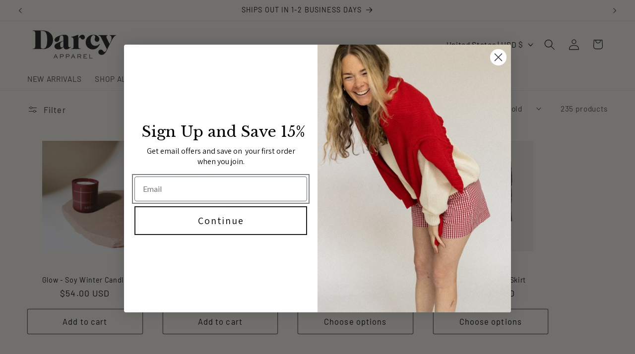

--- FILE ---
content_type: text/html; charset=utf-8
request_url: https://darcyapparel.com/collections/shop-all
body_size: 44161
content:
<!doctype html>
<html class="js" lang="en">
  <head>
<script src="https://sapi.negate.io/script/b5OvWcqlsAqUgl4ITQ0IRQ==?shop=shopcozette.myshopify.com"></script>
    <meta charset="utf-8">
    <meta http-equiv="X-UA-Compatible" content="IE=edge">
    <meta name="viewport" content="width=device-width,initial-scale=1">
    <meta name="theme-color" content="">
    <link rel="canonical" href="https://darcyapparel.com/collections/shop-all"><link rel="icon" type="image/png" href="//darcyapparel.com/cdn/shop/files/darcy_illustrations_black_e4ba0a51-00e4-4526-b854-7a3b967ba256.png?crop=center&height=32&v=1677862400&width=32"><link rel="preconnect" href="https://fonts.shopifycdn.com" crossorigin><title>
      Shop All Darcy
 &ndash; Darcy Apparel</title>

    

    

<meta property="og:site_name" content="Darcy Apparel">
<meta property="og:url" content="https://darcyapparel.com/collections/shop-all">
<meta property="og:title" content="Shop All Darcy">
<meta property="og:type" content="website">
<meta property="og:description" content="An online boutique for the modern woman with simple, chic basics to effortlessly take you from work to play. Shop now!"><meta property="og:image" content="http://darcyapparel.com/cdn/shop/files/darcy_logo_primary_black_6c430fe4-64c0-4ce6-9990-0799c149e234.png?height=628&pad_color=ffffff&v=1651538212&width=1200">
  <meta property="og:image:secure_url" content="https://darcyapparel.com/cdn/shop/files/darcy_logo_primary_black_6c430fe4-64c0-4ce6-9990-0799c149e234.png?height=628&pad_color=ffffff&v=1651538212&width=1200">
  <meta property="og:image:width" content="1200">
  <meta property="og:image:height" content="628"><meta name="twitter:card" content="summary_large_image">
<meta name="twitter:title" content="Shop All Darcy">
<meta name="twitter:description" content="An online boutique for the modern woman with simple, chic basics to effortlessly take you from work to play. Shop now!">


    <script src="//darcyapparel.com/cdn/shop/t/32/assets/constants.js?v=132983761750457495441767885928" defer="defer"></script>
    <script src="//darcyapparel.com/cdn/shop/t/32/assets/pubsub.js?v=25310214064522200911767885956" defer="defer"></script>
    <script src="//darcyapparel.com/cdn/shop/t/32/assets/global.js?v=7301445359237545521767885930" defer="defer"></script>
    <script src="//darcyapparel.com/cdn/shop/t/32/assets/details-disclosure.js?v=13653116266235556501767885928" defer="defer"></script>
    <script src="//darcyapparel.com/cdn/shop/t/32/assets/details-modal.js?v=25581673532751508451767885929" defer="defer"></script>
    <script src="//darcyapparel.com/cdn/shop/t/32/assets/search-form.js?v=133129549252120666541767885958" defer="defer"></script><script src="//darcyapparel.com/cdn/shop/t/32/assets/animations.js?v=88693664871331136111767885915" defer="defer"></script><script>window.performance && window.performance.mark && window.performance.mark('shopify.content_for_header.start');</script><meta name="facebook-domain-verification" content="eaiexdfst7pjrjapqqygdjq5qwfdxi">
<meta id="shopify-digital-wallet" name="shopify-digital-wallet" content="/16095145/digital_wallets/dialog">
<meta name="shopify-checkout-api-token" content="c3dc15e99b9179d6d3027b33e734c758">
<meta id="in-context-paypal-metadata" data-shop-id="16095145" data-venmo-supported="false" data-environment="production" data-locale="en_US" data-paypal-v4="true" data-currency="USD">
<link rel="alternate" type="application/atom+xml" title="Feed" href="/collections/shop-all.atom" />
<link rel="next" href="/collections/shop-all?page=2">
<link rel="alternate" type="application/json+oembed" href="https://darcyapparel.com/collections/shop-all.oembed">
<script async="async" src="/checkouts/internal/preloads.js?locale=en-US"></script>
<link rel="preconnect" href="https://shop.app" crossorigin="anonymous">
<script async="async" src="https://shop.app/checkouts/internal/preloads.js?locale=en-US&shop_id=16095145" crossorigin="anonymous"></script>
<script id="apple-pay-shop-capabilities" type="application/json">{"shopId":16095145,"countryCode":"US","currencyCode":"USD","merchantCapabilities":["supports3DS"],"merchantId":"gid:\/\/shopify\/Shop\/16095145","merchantName":"Darcy Apparel","requiredBillingContactFields":["postalAddress","email"],"requiredShippingContactFields":["postalAddress","email"],"shippingType":"shipping","supportedNetworks":["visa","masterCard","amex","discover","elo","jcb"],"total":{"type":"pending","label":"Darcy Apparel","amount":"1.00"},"shopifyPaymentsEnabled":true,"supportsSubscriptions":true}</script>
<script id="shopify-features" type="application/json">{"accessToken":"c3dc15e99b9179d6d3027b33e734c758","betas":["rich-media-storefront-analytics"],"domain":"darcyapparel.com","predictiveSearch":true,"shopId":16095145,"locale":"en"}</script>
<script>var Shopify = Shopify || {};
Shopify.shop = "shopcozette.myshopify.com";
Shopify.locale = "en";
Shopify.currency = {"active":"USD","rate":"1.0"};
Shopify.country = "US";
Shopify.theme = {"name":"Updated copy of Dawn","id":144145252394,"schema_name":"Dawn","schema_version":"15.4.1","theme_store_id":887,"role":"main"};
Shopify.theme.handle = "null";
Shopify.theme.style = {"id":null,"handle":null};
Shopify.cdnHost = "darcyapparel.com/cdn";
Shopify.routes = Shopify.routes || {};
Shopify.routes.root = "/";</script>
<script type="module">!function(o){(o.Shopify=o.Shopify||{}).modules=!0}(window);</script>
<script>!function(o){function n(){var o=[];function n(){o.push(Array.prototype.slice.apply(arguments))}return n.q=o,n}var t=o.Shopify=o.Shopify||{};t.loadFeatures=n(),t.autoloadFeatures=n()}(window);</script>
<script>
  window.ShopifyPay = window.ShopifyPay || {};
  window.ShopifyPay.apiHost = "shop.app\/pay";
  window.ShopifyPay.redirectState = null;
</script>
<script id="shop-js-analytics" type="application/json">{"pageType":"collection"}</script>
<script defer="defer" async type="module" src="//darcyapparel.com/cdn/shopifycloud/shop-js/modules/v2/client.init-shop-cart-sync_C5BV16lS.en.esm.js"></script>
<script defer="defer" async type="module" src="//darcyapparel.com/cdn/shopifycloud/shop-js/modules/v2/chunk.common_CygWptCX.esm.js"></script>
<script type="module">
  await import("//darcyapparel.com/cdn/shopifycloud/shop-js/modules/v2/client.init-shop-cart-sync_C5BV16lS.en.esm.js");
await import("//darcyapparel.com/cdn/shopifycloud/shop-js/modules/v2/chunk.common_CygWptCX.esm.js");

  window.Shopify.SignInWithShop?.initShopCartSync?.({"fedCMEnabled":true,"windoidEnabled":true});

</script>
<script>
  window.Shopify = window.Shopify || {};
  if (!window.Shopify.featureAssets) window.Shopify.featureAssets = {};
  window.Shopify.featureAssets['shop-js'] = {"shop-cart-sync":["modules/v2/client.shop-cart-sync_ZFArdW7E.en.esm.js","modules/v2/chunk.common_CygWptCX.esm.js"],"init-fed-cm":["modules/v2/client.init-fed-cm_CmiC4vf6.en.esm.js","modules/v2/chunk.common_CygWptCX.esm.js"],"shop-button":["modules/v2/client.shop-button_tlx5R9nI.en.esm.js","modules/v2/chunk.common_CygWptCX.esm.js"],"shop-cash-offers":["modules/v2/client.shop-cash-offers_DOA2yAJr.en.esm.js","modules/v2/chunk.common_CygWptCX.esm.js","modules/v2/chunk.modal_D71HUcav.esm.js"],"init-windoid":["modules/v2/client.init-windoid_sURxWdc1.en.esm.js","modules/v2/chunk.common_CygWptCX.esm.js"],"shop-toast-manager":["modules/v2/client.shop-toast-manager_ClPi3nE9.en.esm.js","modules/v2/chunk.common_CygWptCX.esm.js"],"init-shop-email-lookup-coordinator":["modules/v2/client.init-shop-email-lookup-coordinator_B8hsDcYM.en.esm.js","modules/v2/chunk.common_CygWptCX.esm.js"],"init-shop-cart-sync":["modules/v2/client.init-shop-cart-sync_C5BV16lS.en.esm.js","modules/v2/chunk.common_CygWptCX.esm.js"],"avatar":["modules/v2/client.avatar_BTnouDA3.en.esm.js"],"pay-button":["modules/v2/client.pay-button_FdsNuTd3.en.esm.js","modules/v2/chunk.common_CygWptCX.esm.js"],"init-customer-accounts":["modules/v2/client.init-customer-accounts_DxDtT_ad.en.esm.js","modules/v2/client.shop-login-button_C5VAVYt1.en.esm.js","modules/v2/chunk.common_CygWptCX.esm.js","modules/v2/chunk.modal_D71HUcav.esm.js"],"init-shop-for-new-customer-accounts":["modules/v2/client.init-shop-for-new-customer-accounts_ChsxoAhi.en.esm.js","modules/v2/client.shop-login-button_C5VAVYt1.en.esm.js","modules/v2/chunk.common_CygWptCX.esm.js","modules/v2/chunk.modal_D71HUcav.esm.js"],"shop-login-button":["modules/v2/client.shop-login-button_C5VAVYt1.en.esm.js","modules/v2/chunk.common_CygWptCX.esm.js","modules/v2/chunk.modal_D71HUcav.esm.js"],"init-customer-accounts-sign-up":["modules/v2/client.init-customer-accounts-sign-up_CPSyQ0Tj.en.esm.js","modules/v2/client.shop-login-button_C5VAVYt1.en.esm.js","modules/v2/chunk.common_CygWptCX.esm.js","modules/v2/chunk.modal_D71HUcav.esm.js"],"shop-follow-button":["modules/v2/client.shop-follow-button_Cva4Ekp9.en.esm.js","modules/v2/chunk.common_CygWptCX.esm.js","modules/v2/chunk.modal_D71HUcav.esm.js"],"checkout-modal":["modules/v2/client.checkout-modal_BPM8l0SH.en.esm.js","modules/v2/chunk.common_CygWptCX.esm.js","modules/v2/chunk.modal_D71HUcav.esm.js"],"lead-capture":["modules/v2/client.lead-capture_Bi8yE_yS.en.esm.js","modules/v2/chunk.common_CygWptCX.esm.js","modules/v2/chunk.modal_D71HUcav.esm.js"],"shop-login":["modules/v2/client.shop-login_D6lNrXab.en.esm.js","modules/v2/chunk.common_CygWptCX.esm.js","modules/v2/chunk.modal_D71HUcav.esm.js"],"payment-terms":["modules/v2/client.payment-terms_CZxnsJam.en.esm.js","modules/v2/chunk.common_CygWptCX.esm.js","modules/v2/chunk.modal_D71HUcav.esm.js"]};
</script>
<script>(function() {
  var isLoaded = false;
  function asyncLoad() {
    if (isLoaded) return;
    isLoaded = true;
    var urls = ["https:\/\/chimpstatic.com\/mcjs-connected\/js\/users\/ff0db3a60d36079c8f4ab9bbf\/54b8bf25ff050cc27ff72ff8e.js?shop=shopcozette.myshopify.com","https:\/\/chimpstatic.com\/mcjs-connected\/js\/users\/ff0db3a60d36079c8f4ab9bbf\/a2fa55d28065def49754c90a5.js?shop=shopcozette.myshopify.com","\/\/shopify.privy.com\/widget.js?shop=shopcozette.myshopify.com","https:\/\/seo.apps.avada.io\/scripttag\/avada-seo-installed.js?shop=shopcozette.myshopify.com","\/\/backinstock.useamp.com\/widget\/92006_1767884029.js?category=bis\u0026v=6\u0026shop=shopcozette.myshopify.com"];
    for (var i = 0; i < urls.length; i++) {
      var s = document.createElement('script');
      s.type = 'text/javascript';
      s.async = true;
      s.src = urls[i];
      var x = document.getElementsByTagName('script')[0];
      x.parentNode.insertBefore(s, x);
    }
  };
  if(window.attachEvent) {
    window.attachEvent('onload', asyncLoad);
  } else {
    window.addEventListener('load', asyncLoad, false);
  }
})();</script>
<script id="__st">var __st={"a":16095145,"offset":-21600,"reqid":"d762402e-11d2-45fb-aab5-62ba4ae26177-1768819886","pageurl":"darcyapparel.com\/collections\/shop-all","u":"0d5b8e386b4b","p":"collection","rtyp":"collection","rid":267997413418};</script>
<script>window.ShopifyPaypalV4VisibilityTracking = true;</script>
<script id="captcha-bootstrap">!function(){'use strict';const t='contact',e='account',n='new_comment',o=[[t,t],['blogs',n],['comments',n],[t,'customer']],c=[[e,'customer_login'],[e,'guest_login'],[e,'recover_customer_password'],[e,'create_customer']],r=t=>t.map((([t,e])=>`form[action*='/${t}']:not([data-nocaptcha='true']) input[name='form_type'][value='${e}']`)).join(','),a=t=>()=>t?[...document.querySelectorAll(t)].map((t=>t.form)):[];function s(){const t=[...o],e=r(t);return a(e)}const i='password',u='form_key',d=['recaptcha-v3-token','g-recaptcha-response','h-captcha-response',i],f=()=>{try{return window.sessionStorage}catch{return}},m='__shopify_v',_=t=>t.elements[u];function p(t,e,n=!1){try{const o=window.sessionStorage,c=JSON.parse(o.getItem(e)),{data:r}=function(t){const{data:e,action:n}=t;return t[m]||n?{data:e,action:n}:{data:t,action:n}}(c);for(const[e,n]of Object.entries(r))t.elements[e]&&(t.elements[e].value=n);n&&o.removeItem(e)}catch(o){console.error('form repopulation failed',{error:o})}}const l='form_type',E='cptcha';function T(t){t.dataset[E]=!0}const w=window,h=w.document,L='Shopify',v='ce_forms',y='captcha';let A=!1;((t,e)=>{const n=(g='f06e6c50-85a8-45c8-87d0-21a2b65856fe',I='https://cdn.shopify.com/shopifycloud/storefront-forms-hcaptcha/ce_storefront_forms_captcha_hcaptcha.v1.5.2.iife.js',D={infoText:'Protected by hCaptcha',privacyText:'Privacy',termsText:'Terms'},(t,e,n)=>{const o=w[L][v],c=o.bindForm;if(c)return c(t,g,e,D).then(n);var r;o.q.push([[t,g,e,D],n]),r=I,A||(h.body.append(Object.assign(h.createElement('script'),{id:'captcha-provider',async:!0,src:r})),A=!0)});var g,I,D;w[L]=w[L]||{},w[L][v]=w[L][v]||{},w[L][v].q=[],w[L][y]=w[L][y]||{},w[L][y].protect=function(t,e){n(t,void 0,e),T(t)},Object.freeze(w[L][y]),function(t,e,n,w,h,L){const[v,y,A,g]=function(t,e,n){const i=e?o:[],u=t?c:[],d=[...i,...u],f=r(d),m=r(i),_=r(d.filter((([t,e])=>n.includes(e))));return[a(f),a(m),a(_),s()]}(w,h,L),I=t=>{const e=t.target;return e instanceof HTMLFormElement?e:e&&e.form},D=t=>v().includes(t);t.addEventListener('submit',(t=>{const e=I(t);if(!e)return;const n=D(e)&&!e.dataset.hcaptchaBound&&!e.dataset.recaptchaBound,o=_(e),c=g().includes(e)&&(!o||!o.value);(n||c)&&t.preventDefault(),c&&!n&&(function(t){try{if(!f())return;!function(t){const e=f();if(!e)return;const n=_(t);if(!n)return;const o=n.value;o&&e.removeItem(o)}(t);const e=Array.from(Array(32),(()=>Math.random().toString(36)[2])).join('');!function(t,e){_(t)||t.append(Object.assign(document.createElement('input'),{type:'hidden',name:u})),t.elements[u].value=e}(t,e),function(t,e){const n=f();if(!n)return;const o=[...t.querySelectorAll(`input[type='${i}']`)].map((({name:t})=>t)),c=[...d,...o],r={};for(const[a,s]of new FormData(t).entries())c.includes(a)||(r[a]=s);n.setItem(e,JSON.stringify({[m]:1,action:t.action,data:r}))}(t,e)}catch(e){console.error('failed to persist form',e)}}(e),e.submit())}));const S=(t,e)=>{t&&!t.dataset[E]&&(n(t,e.some((e=>e===t))),T(t))};for(const o of['focusin','change'])t.addEventListener(o,(t=>{const e=I(t);D(e)&&S(e,y())}));const B=e.get('form_key'),M=e.get(l),P=B&&M;t.addEventListener('DOMContentLoaded',(()=>{const t=y();if(P)for(const e of t)e.elements[l].value===M&&p(e,B);[...new Set([...A(),...v().filter((t=>'true'===t.dataset.shopifyCaptcha))])].forEach((e=>S(e,t)))}))}(h,new URLSearchParams(w.location.search),n,t,e,['guest_login'])})(!0,!0)}();</script>
<script integrity="sha256-4kQ18oKyAcykRKYeNunJcIwy7WH5gtpwJnB7kiuLZ1E=" data-source-attribution="shopify.loadfeatures" defer="defer" src="//darcyapparel.com/cdn/shopifycloud/storefront/assets/storefront/load_feature-a0a9edcb.js" crossorigin="anonymous"></script>
<script crossorigin="anonymous" defer="defer" src="//darcyapparel.com/cdn/shopifycloud/storefront/assets/shopify_pay/storefront-65b4c6d7.js?v=20250812"></script>
<script data-source-attribution="shopify.dynamic_checkout.dynamic.init">var Shopify=Shopify||{};Shopify.PaymentButton=Shopify.PaymentButton||{isStorefrontPortableWallets:!0,init:function(){window.Shopify.PaymentButton.init=function(){};var t=document.createElement("script");t.src="https://darcyapparel.com/cdn/shopifycloud/portable-wallets/latest/portable-wallets.en.js",t.type="module",document.head.appendChild(t)}};
</script>
<script data-source-attribution="shopify.dynamic_checkout.buyer_consent">
  function portableWalletsHideBuyerConsent(e){var t=document.getElementById("shopify-buyer-consent"),n=document.getElementById("shopify-subscription-policy-button");t&&n&&(t.classList.add("hidden"),t.setAttribute("aria-hidden","true"),n.removeEventListener("click",e))}function portableWalletsShowBuyerConsent(e){var t=document.getElementById("shopify-buyer-consent"),n=document.getElementById("shopify-subscription-policy-button");t&&n&&(t.classList.remove("hidden"),t.removeAttribute("aria-hidden"),n.addEventListener("click",e))}window.Shopify?.PaymentButton&&(window.Shopify.PaymentButton.hideBuyerConsent=portableWalletsHideBuyerConsent,window.Shopify.PaymentButton.showBuyerConsent=portableWalletsShowBuyerConsent);
</script>
<script data-source-attribution="shopify.dynamic_checkout.cart.bootstrap">document.addEventListener("DOMContentLoaded",(function(){function t(){return document.querySelector("shopify-accelerated-checkout-cart, shopify-accelerated-checkout")}if(t())Shopify.PaymentButton.init();else{new MutationObserver((function(e,n){t()&&(Shopify.PaymentButton.init(),n.disconnect())})).observe(document.body,{childList:!0,subtree:!0})}}));
</script>
<link id="shopify-accelerated-checkout-styles" rel="stylesheet" media="screen" href="https://darcyapparel.com/cdn/shopifycloud/portable-wallets/latest/accelerated-checkout-backwards-compat.css" crossorigin="anonymous">
<style id="shopify-accelerated-checkout-cart">
        #shopify-buyer-consent {
  margin-top: 1em;
  display: inline-block;
  width: 100%;
}

#shopify-buyer-consent.hidden {
  display: none;
}

#shopify-subscription-policy-button {
  background: none;
  border: none;
  padding: 0;
  text-decoration: underline;
  font-size: inherit;
  cursor: pointer;
}

#shopify-subscription-policy-button::before {
  box-shadow: none;
}

      </style>
<script id="sections-script" data-sections="header" defer="defer" src="//darcyapparel.com/cdn/shop/t/32/compiled_assets/scripts.js?v=4616"></script>
<script>window.performance && window.performance.mark && window.performance.mark('shopify.content_for_header.end');</script>


    <style data-shopify>
      @font-face {
  font-family: Barlow;
  font-weight: 400;
  font-style: normal;
  font-display: swap;
  src: url("//darcyapparel.com/cdn/fonts/barlow/barlow_n4.038c60d7ea9ddb238b2f64ba6f463ba6c0b5e5ad.woff2") format("woff2"),
       url("//darcyapparel.com/cdn/fonts/barlow/barlow_n4.074a9f2b990b38aec7d56c68211821e455b6d075.woff") format("woff");
}

      @font-face {
  font-family: Barlow;
  font-weight: 700;
  font-style: normal;
  font-display: swap;
  src: url("//darcyapparel.com/cdn/fonts/barlow/barlow_n7.691d1d11f150e857dcbc1c10ef03d825bc378d81.woff2") format("woff2"),
       url("//darcyapparel.com/cdn/fonts/barlow/barlow_n7.4fdbb1cb7da0e2c2f88492243ffa2b4f91924840.woff") format("woff");
}

      @font-face {
  font-family: Barlow;
  font-weight: 400;
  font-style: italic;
  font-display: swap;
  src: url("//darcyapparel.com/cdn/fonts/barlow/barlow_i4.8c59b6445f83f078b3520bad98b24d859431b377.woff2") format("woff2"),
       url("//darcyapparel.com/cdn/fonts/barlow/barlow_i4.bf7e6d69237bd02188410034976892368fd014c0.woff") format("woff");
}

      @font-face {
  font-family: Barlow;
  font-weight: 700;
  font-style: italic;
  font-display: swap;
  src: url("//darcyapparel.com/cdn/fonts/barlow/barlow_i7.50e19d6cc2ba5146fa437a5a7443c76d5d730103.woff2") format("woff2"),
       url("//darcyapparel.com/cdn/fonts/barlow/barlow_i7.47e9f98f1b094d912e6fd631cc3fe93d9f40964f.woff") format("woff");
}

      @font-face {
  font-family: Barlow;
  font-weight: 400;
  font-style: normal;
  font-display: swap;
  src: url("//darcyapparel.com/cdn/fonts/barlow/barlow_n4.038c60d7ea9ddb238b2f64ba6f463ba6c0b5e5ad.woff2") format("woff2"),
       url("//darcyapparel.com/cdn/fonts/barlow/barlow_n4.074a9f2b990b38aec7d56c68211821e455b6d075.woff") format("woff");
}


      
        :root,
        .color-scheme-1 {
          --color-background: 250,248,241;
        
          --gradient-background: #faf8f1;
        

        

        --color-foreground: 0,0,0;
        --color-background-contrast: 216,201,147;
        --color-shadow: 15,45,73;
        --color-button: 250,248,241;
        --color-button-text: 0,0,0;
        --color-secondary-button: 250,248,241;
        --color-secondary-button-text: 250,248,241;
        --color-link: 250,248,241;
        --color-badge-foreground: 0,0,0;
        --color-badge-background: 250,248,241;
        --color-badge-border: 0,0,0;
        --payment-terms-background-color: rgb(250 248 241);
      }
      
        
        .color-scheme-2 {
          --color-background: 250,248,241;
        
          --gradient-background: #faf8f1;
        

        

        --color-foreground: 0,0,0;
        --color-background-contrast: 216,201,147;
        --color-shadow: 0,0,0;
        --color-button: 250,248,241;
        --color-button-text: 0,0,0;
        --color-secondary-button: 250,248,241;
        --color-secondary-button-text: 250,248,241;
        --color-link: 250,248,241;
        --color-badge-foreground: 0,0,0;
        --color-badge-background: 250,248,241;
        --color-badge-border: 0,0,0;
        --payment-terms-background-color: rgb(250 248 241);
      }
      
        
        .color-scheme-3 {
          --color-background: 250,248,241;
        
          --gradient-background: #faf8f1;
        

        

        --color-foreground: 0,0,0;
        --color-background-contrast: 216,201,147;
        --color-shadow: 250,248,241;
        --color-button: 250,248,241;
        --color-button-text: 0,0,0;
        --color-secondary-button: 250,248,241;
        --color-secondary-button-text: 0,0,0;
        --color-link: 0,0,0;
        --color-badge-foreground: 0,0,0;
        --color-badge-background: 250,248,241;
        --color-badge-border: 0,0,0;
        --payment-terms-background-color: rgb(250 248 241);
      }
      
        
        .color-scheme-4 {
          --color-background: 250,248,241;
        
          --gradient-background: linear-gradient(0deg, rgba(255, 255, 255, 1) 3%, rgba(138, 163, 177, 1) 13%, rgba(223, 220, 10, 1) 81%);
        

        

        --color-foreground: 15,45,73;
        --color-background-contrast: 216,201,147;
        --color-shadow: 15,45,73;
        --color-button: 15,45,73;
        --color-button-text: 250,248,241;
        --color-secondary-button: 250,248,241;
        --color-secondary-button-text: 15,45,73;
        --color-link: 15,45,73;
        --color-badge-foreground: 15,45,73;
        --color-badge-background: 250,248,241;
        --color-badge-border: 15,45,73;
        --payment-terms-background-color: rgb(250 248 241);
      }
      
        
        .color-scheme-5 {
          --color-background: 166,186,197;
        
          --gradient-background: #a6bac5;
        

        

        --color-foreground: 15,45,73;
        --color-background-contrast: 93,125,143;
        --color-shadow: 15,45,73;
        --color-button: 15,45,73;
        --color-button-text: 166,186,197;
        --color-secondary-button: 166,186,197;
        --color-secondary-button-text: 15,45,73;
        --color-link: 15,45,73;
        --color-badge-foreground: 15,45,73;
        --color-badge-background: 166,186,197;
        --color-badge-border: 15,45,73;
        --payment-terms-background-color: rgb(166 186 197);
      }
      
        
        .color-scheme-6946e75e-6906-41b3-beb7-e176b6720a21 {
          --color-background: 166,186,197;
        
          --gradient-background: #a6bac5;
        

        

        --color-foreground: 15,45,73;
        --color-background-contrast: 93,125,143;
        --color-shadow: 15,45,73;
        --color-button: 250,248,241;
        --color-button-text: 15,45,73;
        --color-secondary-button: 166,186,197;
        --color-secondary-button-text: 250,248,241;
        --color-link: 250,248,241;
        --color-badge-foreground: 15,45,73;
        --color-badge-background: 166,186,197;
        --color-badge-border: 15,45,73;
        --payment-terms-background-color: rgb(166 186 197);
      }
      

      body, .color-scheme-1, .color-scheme-2, .color-scheme-3, .color-scheme-4, .color-scheme-5, .color-scheme-6946e75e-6906-41b3-beb7-e176b6720a21 {
        color: rgba(var(--color-foreground), 0.75);
        background-color: rgb(var(--color-background));
      }

      :root {
        --font-body-family: Barlow, sans-serif;
        --font-body-style: normal;
        --font-body-weight: 400;
        --font-body-weight-bold: 700;

        --font-heading-family: Barlow, sans-serif;
        --font-heading-style: normal;
        --font-heading-weight: 400;

        --font-body-scale: 1.1;
        --font-heading-scale: 1.0;

        --media-padding: px;
        --media-border-opacity: 0.05;
        --media-border-width: 8px;
        --media-radius: 0px;
        --media-shadow-opacity: 0.0;
        --media-shadow-horizontal-offset: 0px;
        --media-shadow-vertical-offset: -20px;
        --media-shadow-blur-radius: 5px;
        --media-shadow-visible: 0;

        --page-width: 160rem;
        --page-width-margin: 0rem;

        --product-card-image-padding: 1.2rem;
        --product-card-corner-radius: 0.0rem;
        --product-card-text-alignment: center;
        --product-card-border-width: 1.5rem;
        --product-card-border-opacity: 0.0;
        --product-card-shadow-opacity: 0.0;
        --product-card-shadow-visible: 0;
        --product-card-shadow-horizontal-offset: -1.8rem;
        --product-card-shadow-vertical-offset: -4.0rem;
        --product-card-shadow-blur-radius: 0.0rem;

        --collection-card-image-padding: 0.0rem;
        --collection-card-corner-radius: 0.0rem;
        --collection-card-text-alignment: center;
        --collection-card-border-width: 0.0rem;
        --collection-card-border-opacity: 0.1;
        --collection-card-shadow-opacity: 0.0;
        --collection-card-shadow-visible: 0;
        --collection-card-shadow-horizontal-offset: 0.0rem;
        --collection-card-shadow-vertical-offset: 0.4rem;
        --collection-card-shadow-blur-radius: 0.5rem;

        --blog-card-image-padding: 0.0rem;
        --blog-card-corner-radius: 0.0rem;
        --blog-card-text-alignment: left;
        --blog-card-border-width: 0.0rem;
        --blog-card-border-opacity: 0.1;
        --blog-card-shadow-opacity: 0.0;
        --blog-card-shadow-visible: 0;
        --blog-card-shadow-horizontal-offset: 0.0rem;
        --blog-card-shadow-vertical-offset: 0.4rem;
        --blog-card-shadow-blur-radius: 0.5rem;

        --badge-corner-radius: 4.0rem;

        --popup-border-width: 1px;
        --popup-border-opacity: 0.05;
        --popup-corner-radius: 0px;
        --popup-shadow-opacity: 0.0;
        --popup-shadow-horizontal-offset: 0px;
        --popup-shadow-vertical-offset: 4px;
        --popup-shadow-blur-radius: 5px;

        --drawer-border-width: 1px;
        --drawer-border-opacity: 0.1;
        --drawer-shadow-opacity: 0.0;
        --drawer-shadow-horizontal-offset: 0px;
        --drawer-shadow-vertical-offset: 4px;
        --drawer-shadow-blur-radius: 5px;

        --spacing-sections-desktop: 0px;
        --spacing-sections-mobile: 0px;

        --grid-desktop-vertical-spacing: 40px;
        --grid-desktop-horizontal-spacing: 40px;
        --grid-mobile-vertical-spacing: 20px;
        --grid-mobile-horizontal-spacing: 20px;

        --text-boxes-border-opacity: 0.1;
        --text-boxes-border-width: 0px;
        --text-boxes-radius: 0px;
        --text-boxes-shadow-opacity: 0.0;
        --text-boxes-shadow-visible: 0;
        --text-boxes-shadow-horizontal-offset: 0px;
        --text-boxes-shadow-vertical-offset: 4px;
        --text-boxes-shadow-blur-radius: 5px;

        --buttons-radius: 2px;
        --buttons-radius-outset: 3px;
        --buttons-border-width: 1px;
        --buttons-border-opacity: 0.65;
        --buttons-shadow-opacity: 0.05;
        --buttons-shadow-visible: 1;
        --buttons-shadow-horizontal-offset: 0px;
        --buttons-shadow-vertical-offset: 4px;
        --buttons-shadow-blur-radius: 5px;
        --buttons-border-offset: 0.3px;

        --inputs-radius: 0px;
        --inputs-border-width: 1px;
        --inputs-border-opacity: 0.55;
        --inputs-shadow-opacity: 0.0;
        --inputs-shadow-horizontal-offset: 0px;
        --inputs-margin-offset: 0px;
        --inputs-shadow-vertical-offset: 10px;
        --inputs-shadow-blur-radius: 5px;
        --inputs-radius-outset: 0px;

        --variant-pills-radius: 40px;
        --variant-pills-border-width: 1px;
        --variant-pills-border-opacity: 0.55;
        --variant-pills-shadow-opacity: 0.0;
        --variant-pills-shadow-horizontal-offset: 0px;
        --variant-pills-shadow-vertical-offset: 4px;
        --variant-pills-shadow-blur-radius: 5px;
      }

      *,
      *::before,
      *::after {
        box-sizing: inherit;
      }

      html {
        box-sizing: border-box;
        font-size: calc(var(--font-body-scale) * 62.5%);
        height: 100%;
      }

      body {
        display: grid;
        grid-template-rows: auto auto 1fr auto;
        grid-template-columns: 100%;
        min-height: 100%;
        margin: 0;
        font-size: 1.5rem;
        letter-spacing: 0.06rem;
        line-height: calc(1 + 0.8 / var(--font-body-scale));
        font-family: var(--font-body-family);
        font-style: var(--font-body-style);
        font-weight: var(--font-body-weight);
      }

      @media screen and (min-width: 750px) {
        body {
          font-size: 1.6rem;
        }
      }
    </style>

    <link href="//darcyapparel.com/cdn/shop/t/32/assets/base.css?v=159841507637079171801767885915" rel="stylesheet" type="text/css" media="all" />
    <link rel="stylesheet" href="//darcyapparel.com/cdn/shop/t/32/assets/component-cart-items.css?v=13033300910818915211767885918" media="print" onload="this.media='all'">
      <link rel="preload" as="font" href="//darcyapparel.com/cdn/fonts/barlow/barlow_n4.038c60d7ea9ddb238b2f64ba6f463ba6c0b5e5ad.woff2" type="font/woff2" crossorigin>
      

      <link rel="preload" as="font" href="//darcyapparel.com/cdn/fonts/barlow/barlow_n4.038c60d7ea9ddb238b2f64ba6f463ba6c0b5e5ad.woff2" type="font/woff2" crossorigin>
      
<link href="//darcyapparel.com/cdn/shop/t/32/assets/component-localization-form.css?v=170315343355214948141767885921" rel="stylesheet" type="text/css" media="all" />
      <script src="//darcyapparel.com/cdn/shop/t/32/assets/localization-form.js?v=144176611646395275351767885952" defer="defer"></script><link
        rel="stylesheet"
        href="//darcyapparel.com/cdn/shop/t/32/assets/component-predictive-search.css?v=118923337488134913561767885924"
        media="print"
        onload="this.media='all'"
      ><script>
      if (Shopify.designMode) {
        document.documentElement.classList.add('shopify-design-mode');
      }
    </script>
  <!-- BEGIN app block: shopify://apps/klaviyo-email-marketing-sms/blocks/klaviyo-onsite-embed/2632fe16-c075-4321-a88b-50b567f42507 -->












  <script async src="https://static.klaviyo.com/onsite/js/RDePGR/klaviyo.js?company_id=RDePGR"></script>
  <script>!function(){if(!window.klaviyo){window._klOnsite=window._klOnsite||[];try{window.klaviyo=new Proxy({},{get:function(n,i){return"push"===i?function(){var n;(n=window._klOnsite).push.apply(n,arguments)}:function(){for(var n=arguments.length,o=new Array(n),w=0;w<n;w++)o[w]=arguments[w];var t="function"==typeof o[o.length-1]?o.pop():void 0,e=new Promise((function(n){window._klOnsite.push([i].concat(o,[function(i){t&&t(i),n(i)}]))}));return e}}})}catch(n){window.klaviyo=window.klaviyo||[],window.klaviyo.push=function(){var n;(n=window._klOnsite).push.apply(n,arguments)}}}}();</script>

  




  <script>
    window.klaviyoReviewsProductDesignMode = false
  </script>







<!-- END app block --><!-- BEGIN app block: shopify://apps/google-reviews/blocks/app-embed-block/4eeaae1c-902b-481c-bec5-3f32291a58d5 -->

<script>
  window.trggAppPreloadStylesheet = true
</script>

<link href="//cdn.shopify.com/extensions/019b534f-30e0-7a30-a704-14c2bf02d1a7/trustify-google-review-111/assets/trustify-google.css" rel="stylesheet" type="text/css" media="all" />
<!-- BEGIN app snippet: data -->

  <script>
    if (window.trggAppData == undefined) {
      window.trggAppData = {"shop":"shopcozette.myshopify.com","app_client_url":"https://cdn-greview.trustifyreview.com/client","app_url":"https://api-greview.trustifyreview.com","app_storefront_url":"https://cdn-greview.trustifyreview.com/storefront/build/","translates":[{"id":1,"created_at":"2025-04-10T10:35:46Z","updated_at":"2025-04-10T10:35:46Z","language":"en","key":"google_number_of_reviews","value":"{{ review_number }} reviews"},{"id":2,"created_at":"2025-04-10T10:36:08Z","updated_at":"2025-09-23T07:08:03Z","language":"en","key":"google_write_a_review","value":"Review us"},{"id":3,"created_at":"2025-04-10T10:36:08Z","updated_at":"2025-04-10T10:36:08Z","language":"en","key":"google_more","value":"More"},{"id":4,"created_at":"2025-04-10T10:36:21Z","updated_at":"2025-04-10T10:36:21Z","language":"en","key":"google_less","value":"Less"},{"id":5,"created_at":"2025-04-10T10:36:32Z","updated_at":"2025-04-10T10:36:32Z","language":"en","key":"google_load_more","value":"Load more"}],"translate_languages":[],"widget":{"id":6544,"created_at":"2026-01-08T02:56:56Z","updated_at":"2026-01-08T02:56:56Z","shop":"shopcozette.myshopify.com","carousel_direction":"ltr","language":"en","enable_debugger":false},"is_new_embed":false,"enable_multi_language":false,"general_settings":{}};
    }
  </script>
<!-- END app snippet --><!-- BEGIN app snippet: google-data --><script>
  window.trggWidgetReviewGoogle = {};
  window.trggGooglePlace = {};
  window.trggGoogleReviews = [];
  window.trggGoogleReviewsPagination = {};
</script>


<script>
    window.trggWidgetReviewGoogle = {"id":0,"created_at":"0001-01-01T00:00:00Z","updated_at":"0001-01-01T00:00:00Z","shop":"","is_logged":false,"review_type":0,"language":"","rating_to_display":0,"photo_first":false,"photo_size":false,"auto_scroll":false,"sort_by":0,"enabled_write_review_button":false,"business_info":false,"enabled_review_photo":false,"enabled_shadow":false,"show_rating":false,"background_color":"","star_color":"","content_color":"","name_color":"","created_date_color":"","text_more_color":"","submit_button_background_color":"","submit_button_text_color":"","compact_border_top_color":"","business_info_text_color":"","interval":0,"custom_css":"","show_brandmark":false};
</script>


<script>
    window.trggGooglePlace = {"id":4305,"created_at":"2026-01-08T15:12:26Z","updated_at":"2026-01-08T15:12:26Z","shop":"shopcozette.myshopify.com","address":"13 N Block Ave, Fayetteville, AR 72701, United States ","image_url":"/stores/shopcozette.myshopify.com/logo_place_695fc94dcbfb9aeea.webp","name":"Darcy Apparel","place_id":"place_695fc94dcbfb9aeea","cid":"","rating":4.9,"reviews_number":92,"type":2,"url":"https://www.google.com/maps/search/Darcy+Apparel%2C+13+N+Block%2C+Fayetteville+AR?authuser=0&entry=ttu","language":"en","sort_by":1,"original_language":true,"has_image":false,"review_type":1,"phone":"+14793878058","open_hours":[{"day":"Thursday","hours":["10 a.m.–6 p.m."]},{"day":"Friday","hours":["10 a.m.–6 p.m."]},{"day":"Saturday","hours":["10 a.m.–6 p.m."]},{"day":"Sunday","hours":["12–5 p.m."]},{"day":"Monday","hours":["10 a.m.–6 p.m."]},{"day":"Tuesday","hours":["10 a.m.–6 p.m."]},{"day":"Wednesday","hours":["10 a.m.–6 p.m."]}],"hour_label":"Closed · Opens 10 a.m."};
</script>


  <script>
    window.trggGoogleReviews = [{"id":110099,"created_at":"2026-01-08T15:12:51Z","updated_at":"2026-01-08T15:12:54Z","shop":"shopcozette.myshopify.com","google_place_id":4305,"reference":"Ci9DQUlRQUNvZENodHljRjlvT2tSb1VXWm9OWGRGWTBacVdVSjJRVXRpYTFkZlJrRRAB","author_name":"Meredith Massey","author_url":"https://www.google.com/maps/contrib/115275525491952797725/reviews?hl=en","status":true,"images":null,"profile_photo_url":"/stores/shopcozette.myshopify.com/avatar_Ci9DQUlRQUNvZENodHljRjlvT2tSb1VXWm9OWGRGWTBacVdVSjJRVXRpYTFkZlJrRRAB.webp","rating":5,"relative_time":"3 months ago","content":"I absolutely adore this store! The owner has done an incredible job curating a selection that’s both timeless and thoughtfully made. Their Darcy Collection is ethically sourced and designed locally, which makes me so happy to shop knowing my purchases support sustainable practices. The classic styles they offer are perfect for building a capsule wardrobe. Every piece feels intentional, versatile, and high quality. This is my go-to spot for elevated basics and wardrobe staples. Highly recommend!","review_time":"2025-10-10T15:12:40Z","priority":0},{"id":110100,"created_at":"2026-01-08T15:12:51Z","updated_at":"2026-01-08T15:12:55Z","shop":"shopcozette.myshopify.com","google_place_id":4305,"reference":"Ci9DQUlRQUNvZENodHljRjlvT25STFNVWldVMWxFTW5sVFVXVnNZVzVpWjI0M1VVRRAB","author_name":"Adriana Ramirez","author_url":"https://www.google.com/maps/contrib/117492203842501127769/reviews?hl=en","status":true,"images":null,"profile_photo_url":"/stores/shopcozette.myshopify.com/avatar_Ci9DQUlRQUNvZENodHljRjlvT25STFNVWldVMWxFTW5sVFVXVnNZVzVpWjI0M1VVRRAB.webp","rating":5,"relative_time":"3 months ago","content":"Darcy Apparel is a charming little clothing shop that feels both fresh and timeless!! The pieces are carefully chosen with sustainability in mind, making it easy to shop consciously without sacrificing style. The shop itself has a warm, small-town feel that makes browsing a pleasure. It’s a gem for anyone who values quality fashion with a thoughtful, lasting touch!! 🤍","review_time":"2025-10-10T15:12:41Z","priority":1},{"id":110101,"created_at":"2026-01-08T15:12:51Z","updated_at":"2026-01-08T15:12:55Z","shop":"shopcozette.myshopify.com","google_place_id":4305,"reference":"Ci9DQUlRQUNvZENodHljRjlvT21zdGRWWklNRkp2VG1aSU1tYzFRM2cwWTBWUFpGRRAB","author_name":"Elizabeth Sol","author_url":"https://www.google.com/maps/contrib/117653934906060742683/reviews?hl=en","status":true,"images":null,"profile_photo_url":"/stores/shopcozette.myshopify.com/avatar_Ci9DQUlRQUNvZENodHljRjlvT21zdGRWWklNRkp2VG1aSU1tYzFRM2cwWTBWUFpGRRAB.webp","rating":5,"relative_time":"3 months ago","content":"Fayetteville is full of beautiful boutiques, but Darcy is undoubtedly my favorite. The selection is fabulous—classic, playful, and high-quality—and the Darcy Collection is always stunning! I’ve collected quite a few pieces over the years, and I know they’ll be in my wardrobe for many more to come. We are lucky to have such a special place here in NWA⭐️","review_time":"2025-10-10T15:12:43Z","priority":2},{"id":110102,"created_at":"2026-01-08T15:12:51Z","updated_at":"2026-01-08T15:12:55Z","shop":"shopcozette.myshopify.com","google_place_id":4305,"reference":"Ci9DQUlRQUNvZENodHljRjlvT2pWNmFqZERWbkYwUWxWVmMxcE1hWE4xU0hWSlNsRRAB","author_name":"Avery A","author_url":"https://www.google.com/maps/contrib/113677481027830552314/reviews?hl=en","status":true,"images":null,"profile_photo_url":"/stores/shopcozette.myshopify.com/avatar_Ci9DQUlRQUNvZENodHljRjlvT2pWNmFqZERWbkYwUWxWVmMxcE1hWE4xU0hWSlNsRRAB.webp","rating":5,"relative_time":"3 months ago","content":"✨ 5 Stars ✨\nDarcy Apparel is an absolute gem! The staff is incredibly kind, welcoming, and always ready to help you find something amazing. The shop itself is beautifully curated and full of stunning pieces that are not only stylish but also well-made and ethically produced, which is so important to me.\n\nI love that it’s a woman-owned local business, and supporting them feels like supporting something truly special in the community. Their in-house Darcy line is absolutely lovely - I’m not exaggerating when I say most (if not all) of my wardrobe is Darcy at this point, lol.\n\nIf you haven’t checked them out yet, you’re seriously missing out. Go support this amazing shop, you’ll fall in love just like I did!","review_time":"2025-10-10T15:12:44Z","priority":3},{"id":110103,"created_at":"2026-01-08T15:12:51Z","updated_at":"2026-01-08T15:12:55Z","shop":"shopcozette.myshopify.com","google_place_id":4305,"reference":"Ci9DQUlRQUNvZENodHljRjlvT2pWeFJYTTJUR05RY0dwWFpXMUdXR2RKZDFCS09IYxAB","author_name":"Kate Bennett","author_url":"https://www.google.com/maps/contrib/109891178517461366058/reviews?hl=en","status":true,"images":null,"profile_photo_url":"/stores/shopcozette.myshopify.com/avatar_Ci9DQUlRQUNvZENodHljRjlvT2pWeFJYTTJUR05RY0dwWFpXMUdXR2RKZDFCS09IYxAB.webp","rating":5,"relative_time":"3 months ago","content":"Darcy has incredible clothing, long lasting jewelry, and amazing quality jeans! The style is so unique and perfect!!!! Quality is incredible, sizing is great, and the overall atmosphere is amazing!!! I can’t even express it enough, I LOVE DARCY APPAREL!","review_time":"2025-10-10T15:12:45Z","priority":4}];
  </script>


  <script>
    window.trggGoogleReviewsPagination = {"limit":10,"page":1,"total_rows":5,"total_pages":1};
  </script>
<!-- END app snippet --><!-- BEGIN app snippet: storefront --><script>
  if (typeof window.trggAppData === 'object' && window.trggAppData.widget) {
    var trVersion = new Date().getTime()

    let links = []

    if (window.trggAppData.widget.enable_debugger) {
      links = [window.trggAppData.app_client_url + `/build/index.css?v=${trVersion}`]
    }

    links.forEach(function (src) {
      var link = document.createElement('link')
      link.rel = 'stylesheet'
      link.href = src
      setTimeout(() => {
        document.head.appendChild(link)
      }, 2000)
    })
  }
</script>
<script>
  if (typeof window.trggAppData === 'object' && window.trggAppData.widget) {
    let clientFile = "https://cdn.shopify.com/extensions/019b534f-30e0-7a30-a704-14c2bf02d1a7/trustify-google-review-111/assets/trustify-google-storefront.js"

    if (window.trggAppData.widget.enable_debugger) {
      clientFile = window.trggAppData.app_storefront_url + `/index-unmin.js?v=${trVersion}`
    }

    let splideJsUrl = 'https://cdn.jsdelivr.net/npm/@splidejs/splide@4.1.4/dist/js/splide.min.js'
    splideJsUrl = "https://cdn.shopify.com/extensions/019b534f-30e0-7a30-a704-14c2bf02d1a7/trustify-google-review-111/assets/trustify-splide.min.js"
    window.trggSplideAutoScroll = "https://cdn.shopify.com/extensions/019b534f-30e0-7a30-a704-14c2bf02d1a7/trustify-google-review-111/assets/trustify-splide-extension-auto-scroll.min.js"

    let scripts = [splideJsUrl, clientFile]

    scripts.forEach(function (src) {
      let script = document.createElement('script')
      script.src = src
      script.defer = true
      document.head.appendChild(script)
    })
  }
</script>
<!-- END app snippet -->


<!-- END app block --><link href="https://monorail-edge.shopifysvc.com" rel="dns-prefetch">
<script>(function(){if ("sendBeacon" in navigator && "performance" in window) {try {var session_token_from_headers = performance.getEntriesByType('navigation')[0].serverTiming.find(x => x.name == '_s').description;} catch {var session_token_from_headers = undefined;}var session_cookie_matches = document.cookie.match(/_shopify_s=([^;]*)/);var session_token_from_cookie = session_cookie_matches && session_cookie_matches.length === 2 ? session_cookie_matches[1] : "";var session_token = session_token_from_headers || session_token_from_cookie || "";function handle_abandonment_event(e) {var entries = performance.getEntries().filter(function(entry) {return /monorail-edge.shopifysvc.com/.test(entry.name);});if (!window.abandonment_tracked && entries.length === 0) {window.abandonment_tracked = true;var currentMs = Date.now();var navigation_start = performance.timing.navigationStart;var payload = {shop_id: 16095145,url: window.location.href,navigation_start,duration: currentMs - navigation_start,session_token,page_type: "collection"};window.navigator.sendBeacon("https://monorail-edge.shopifysvc.com/v1/produce", JSON.stringify({schema_id: "online_store_buyer_site_abandonment/1.1",payload: payload,metadata: {event_created_at_ms: currentMs,event_sent_at_ms: currentMs}}));}}window.addEventListener('pagehide', handle_abandonment_event);}}());</script>
<script id="web-pixels-manager-setup">(function e(e,d,r,n,o){if(void 0===o&&(o={}),!Boolean(null===(a=null===(i=window.Shopify)||void 0===i?void 0:i.analytics)||void 0===a?void 0:a.replayQueue)){var i,a;window.Shopify=window.Shopify||{};var t=window.Shopify;t.analytics=t.analytics||{};var s=t.analytics;s.replayQueue=[],s.publish=function(e,d,r){return s.replayQueue.push([e,d,r]),!0};try{self.performance.mark("wpm:start")}catch(e){}var l=function(){var e={modern:/Edge?\/(1{2}[4-9]|1[2-9]\d|[2-9]\d{2}|\d{4,})\.\d+(\.\d+|)|Firefox\/(1{2}[4-9]|1[2-9]\d|[2-9]\d{2}|\d{4,})\.\d+(\.\d+|)|Chrom(ium|e)\/(9{2}|\d{3,})\.\d+(\.\d+|)|(Maci|X1{2}).+ Version\/(15\.\d+|(1[6-9]|[2-9]\d|\d{3,})\.\d+)([,.]\d+|)( \(\w+\)|)( Mobile\/\w+|) Safari\/|Chrome.+OPR\/(9{2}|\d{3,})\.\d+\.\d+|(CPU[ +]OS|iPhone[ +]OS|CPU[ +]iPhone|CPU IPhone OS|CPU iPad OS)[ +]+(15[._]\d+|(1[6-9]|[2-9]\d|\d{3,})[._]\d+)([._]\d+|)|Android:?[ /-](13[3-9]|1[4-9]\d|[2-9]\d{2}|\d{4,})(\.\d+|)(\.\d+|)|Android.+Firefox\/(13[5-9]|1[4-9]\d|[2-9]\d{2}|\d{4,})\.\d+(\.\d+|)|Android.+Chrom(ium|e)\/(13[3-9]|1[4-9]\d|[2-9]\d{2}|\d{4,})\.\d+(\.\d+|)|SamsungBrowser\/([2-9]\d|\d{3,})\.\d+/,legacy:/Edge?\/(1[6-9]|[2-9]\d|\d{3,})\.\d+(\.\d+|)|Firefox\/(5[4-9]|[6-9]\d|\d{3,})\.\d+(\.\d+|)|Chrom(ium|e)\/(5[1-9]|[6-9]\d|\d{3,})\.\d+(\.\d+|)([\d.]+$|.*Safari\/(?![\d.]+ Edge\/[\d.]+$))|(Maci|X1{2}).+ Version\/(10\.\d+|(1[1-9]|[2-9]\d|\d{3,})\.\d+)([,.]\d+|)( \(\w+\)|)( Mobile\/\w+|) Safari\/|Chrome.+OPR\/(3[89]|[4-9]\d|\d{3,})\.\d+\.\d+|(CPU[ +]OS|iPhone[ +]OS|CPU[ +]iPhone|CPU IPhone OS|CPU iPad OS)[ +]+(10[._]\d+|(1[1-9]|[2-9]\d|\d{3,})[._]\d+)([._]\d+|)|Android:?[ /-](13[3-9]|1[4-9]\d|[2-9]\d{2}|\d{4,})(\.\d+|)(\.\d+|)|Mobile Safari.+OPR\/([89]\d|\d{3,})\.\d+\.\d+|Android.+Firefox\/(13[5-9]|1[4-9]\d|[2-9]\d{2}|\d{4,})\.\d+(\.\d+|)|Android.+Chrom(ium|e)\/(13[3-9]|1[4-9]\d|[2-9]\d{2}|\d{4,})\.\d+(\.\d+|)|Android.+(UC? ?Browser|UCWEB|U3)[ /]?(15\.([5-9]|\d{2,})|(1[6-9]|[2-9]\d|\d{3,})\.\d+)\.\d+|SamsungBrowser\/(5\.\d+|([6-9]|\d{2,})\.\d+)|Android.+MQ{2}Browser\/(14(\.(9|\d{2,})|)|(1[5-9]|[2-9]\d|\d{3,})(\.\d+|))(\.\d+|)|K[Aa][Ii]OS\/(3\.\d+|([4-9]|\d{2,})\.\d+)(\.\d+|)/},d=e.modern,r=e.legacy,n=navigator.userAgent;return n.match(d)?"modern":n.match(r)?"legacy":"unknown"}(),u="modern"===l?"modern":"legacy",c=(null!=n?n:{modern:"",legacy:""})[u],f=function(e){return[e.baseUrl,"/wpm","/b",e.hashVersion,"modern"===e.buildTarget?"m":"l",".js"].join("")}({baseUrl:d,hashVersion:r,buildTarget:u}),m=function(e){var d=e.version,r=e.bundleTarget,n=e.surface,o=e.pageUrl,i=e.monorailEndpoint;return{emit:function(e){var a=e.status,t=e.errorMsg,s=(new Date).getTime(),l=JSON.stringify({metadata:{event_sent_at_ms:s},events:[{schema_id:"web_pixels_manager_load/3.1",payload:{version:d,bundle_target:r,page_url:o,status:a,surface:n,error_msg:t},metadata:{event_created_at_ms:s}}]});if(!i)return console&&console.warn&&console.warn("[Web Pixels Manager] No Monorail endpoint provided, skipping logging."),!1;try{return self.navigator.sendBeacon.bind(self.navigator)(i,l)}catch(e){}var u=new XMLHttpRequest;try{return u.open("POST",i,!0),u.setRequestHeader("Content-Type","text/plain"),u.send(l),!0}catch(e){return console&&console.warn&&console.warn("[Web Pixels Manager] Got an unhandled error while logging to Monorail."),!1}}}}({version:r,bundleTarget:l,surface:e.surface,pageUrl:self.location.href,monorailEndpoint:e.monorailEndpoint});try{o.browserTarget=l,function(e){var d=e.src,r=e.async,n=void 0===r||r,o=e.onload,i=e.onerror,a=e.sri,t=e.scriptDataAttributes,s=void 0===t?{}:t,l=document.createElement("script"),u=document.querySelector("head"),c=document.querySelector("body");if(l.async=n,l.src=d,a&&(l.integrity=a,l.crossOrigin="anonymous"),s)for(var f in s)if(Object.prototype.hasOwnProperty.call(s,f))try{l.dataset[f]=s[f]}catch(e){}if(o&&l.addEventListener("load",o),i&&l.addEventListener("error",i),u)u.appendChild(l);else{if(!c)throw new Error("Did not find a head or body element to append the script");c.appendChild(l)}}({src:f,async:!0,onload:function(){if(!function(){var e,d;return Boolean(null===(d=null===(e=window.Shopify)||void 0===e?void 0:e.analytics)||void 0===d?void 0:d.initialized)}()){var d=window.webPixelsManager.init(e)||void 0;if(d){var r=window.Shopify.analytics;r.replayQueue.forEach((function(e){var r=e[0],n=e[1],o=e[2];d.publishCustomEvent(r,n,o)})),r.replayQueue=[],r.publish=d.publishCustomEvent,r.visitor=d.visitor,r.initialized=!0}}},onerror:function(){return m.emit({status:"failed",errorMsg:"".concat(f," has failed to load")})},sri:function(e){var d=/^sha384-[A-Za-z0-9+/=]+$/;return"string"==typeof e&&d.test(e)}(c)?c:"",scriptDataAttributes:o}),m.emit({status:"loading"})}catch(e){m.emit({status:"failed",errorMsg:(null==e?void 0:e.message)||"Unknown error"})}}})({shopId: 16095145,storefrontBaseUrl: "https://darcyapparel.com",extensionsBaseUrl: "https://extensions.shopifycdn.com/cdn/shopifycloud/web-pixels-manager",monorailEndpoint: "https://monorail-edge.shopifysvc.com/unstable/produce_batch",surface: "storefront-renderer",enabledBetaFlags: ["2dca8a86"],webPixelsConfigList: [{"id":"1505329194","configuration":"{\"accountID\":\"RDePGR\",\"webPixelConfig\":\"eyJlbmFibGVBZGRlZFRvQ2FydEV2ZW50cyI6IHRydWV9\"}","eventPayloadVersion":"v1","runtimeContext":"STRICT","scriptVersion":"524f6c1ee37bacdca7657a665bdca589","type":"APP","apiClientId":123074,"privacyPurposes":["ANALYTICS","MARKETING"],"dataSharingAdjustments":{"protectedCustomerApprovalScopes":["read_customer_address","read_customer_email","read_customer_name","read_customer_personal_data","read_customer_phone"]}},{"id":"93126698","configuration":"{\"pixel_id\":\"418166035461767\",\"pixel_type\":\"facebook_pixel\",\"metaapp_system_user_token\":\"-\"}","eventPayloadVersion":"v1","runtimeContext":"OPEN","scriptVersion":"ca16bc87fe92b6042fbaa3acc2fbdaa6","type":"APP","apiClientId":2329312,"privacyPurposes":["ANALYTICS","MARKETING","SALE_OF_DATA"],"dataSharingAdjustments":{"protectedCustomerApprovalScopes":["read_customer_address","read_customer_email","read_customer_name","read_customer_personal_data","read_customer_phone"]}},{"id":"4325418","configuration":"{\"myshopifyDomain\":\"shopcozette.myshopify.com\"}","eventPayloadVersion":"v1","runtimeContext":"STRICT","scriptVersion":"23b97d18e2aa74363140dc29c9284e87","type":"APP","apiClientId":2775569,"privacyPurposes":["ANALYTICS","MARKETING","SALE_OF_DATA"],"dataSharingAdjustments":{"protectedCustomerApprovalScopes":["read_customer_address","read_customer_email","read_customer_name","read_customer_phone","read_customer_personal_data"]}},{"id":"71761962","eventPayloadVersion":"v1","runtimeContext":"LAX","scriptVersion":"1","type":"CUSTOM","privacyPurposes":["ANALYTICS"],"name":"Google Analytics tag (migrated)"},{"id":"shopify-app-pixel","configuration":"{}","eventPayloadVersion":"v1","runtimeContext":"STRICT","scriptVersion":"0450","apiClientId":"shopify-pixel","type":"APP","privacyPurposes":["ANALYTICS","MARKETING"]},{"id":"shopify-custom-pixel","eventPayloadVersion":"v1","runtimeContext":"LAX","scriptVersion":"0450","apiClientId":"shopify-pixel","type":"CUSTOM","privacyPurposes":["ANALYTICS","MARKETING"]}],isMerchantRequest: false,initData: {"shop":{"name":"Darcy Apparel","paymentSettings":{"currencyCode":"USD"},"myshopifyDomain":"shopcozette.myshopify.com","countryCode":"US","storefrontUrl":"https:\/\/darcyapparel.com"},"customer":null,"cart":null,"checkout":null,"productVariants":[],"purchasingCompany":null},},"https://darcyapparel.com/cdn","fcfee988w5aeb613cpc8e4bc33m6693e112",{"modern":"","legacy":""},{"shopId":"16095145","storefrontBaseUrl":"https:\/\/darcyapparel.com","extensionBaseUrl":"https:\/\/extensions.shopifycdn.com\/cdn\/shopifycloud\/web-pixels-manager","surface":"storefront-renderer","enabledBetaFlags":"[\"2dca8a86\"]","isMerchantRequest":"false","hashVersion":"fcfee988w5aeb613cpc8e4bc33m6693e112","publish":"custom","events":"[[\"page_viewed\",{}],[\"collection_viewed\",{\"collection\":{\"id\":\"267997413418\",\"title\":\"Shop All Darcy\",\"productVariants\":[{\"price\":{\"amount\":54.0,\"currencyCode\":\"USD\"},\"product\":{\"title\":\"Glow -  Soy Winter Candle\",\"vendor\":\"Minot\",\"id\":\"7762933415978\",\"untranslatedTitle\":\"Glow -  Soy Winter Candle\",\"url\":\"\/products\/glow-luxury-non-toxic-soy-winter-candle-12-oz\",\"type\":\"Candle\"},\"id\":\"43896865980458\",\"image\":{\"src\":\"\/\/darcyapparel.com\/cdn\/shop\/files\/c79704f90526c71143a0bcb8ac3d542d49b61338b3c9b91046174c393745531d.jpg?v=1765558386\"},\"sku\":null,\"title\":\"Default Title\",\"untranslatedTitle\":\"Default Title\"},{\"price\":{\"amount\":54.0,\"currencyCode\":\"USD\"},\"product\":{\"title\":\"Frost - Soy Winter Candle\",\"vendor\":\"Minot\",\"id\":\"7762933350442\",\"untranslatedTitle\":\"Frost - Soy Winter Candle\",\"url\":\"\/products\/frost-luxury-non-toxic-soy-winter-candle-12-oz\",\"type\":\"Candle\"},\"id\":\"43896865914922\",\"image\":{\"src\":\"\/\/darcyapparel.com\/cdn\/shop\/files\/39bfb3ccc25ea08b41c68045ec1738ce65b0c86a06d3df02618ba53e8aaafe4e.jpg?v=1765558383\"},\"sku\":null,\"title\":\"Default Title\",\"untranslatedTitle\":\"Default Title\"},{\"price\":{\"amount\":78.0,\"currencyCode\":\"USD\"},\"product\":{\"title\":\"Classic Black Tweed Jacket\",\"vendor\":\"Whiteroom+Cactus\",\"id\":\"7762469453866\",\"untranslatedTitle\":\"Classic Black Tweed Jacket\",\"url\":\"\/products\/fray-edge-detailed-tweed-button-down-jacket-black\",\"type\":\"Jacket\"},\"id\":\"43895581835306\",\"image\":{\"src\":\"\/\/darcyapparel.com\/cdn\/shop\/files\/1980feacbac25c5946bbdf75ff42b3932a0bd65051c321bcc84099b3d9ed5d0a.jpg?v=1765479173\"},\"sku\":\"J80491-F-WC\",\"title\":\"XS\",\"untranslatedTitle\":\"XS\"},{\"price\":{\"amount\":78.0,\"currencyCode\":\"USD\"},\"product\":{\"title\":\"Beaded Chiffon Skirt\",\"vendor\":\"Lalavon\",\"id\":\"7761485463594\",\"untranslatedTitle\":\"Beaded Chiffon Skirt\",\"url\":\"\/products\/midi-skirt-w-front-beading-detail\",\"type\":\"Bottoms - Skirts\"},\"id\":\"43893007777834\",\"image\":{\"src\":\"\/\/darcyapparel.com\/cdn\/shop\/files\/37b1343ed5077dfea4cfb674edb53912d8e605fb4344907a54c2efee5ad3dac1.jpg?v=1765386749\"},\"sku\":\"ILK4522\",\"title\":\"S\",\"untranslatedTitle\":\"S\"},{\"price\":{\"amount\":74.0,\"currencyCode\":\"USD\"},\"product\":{\"title\":\"Velvet Pearl Trim Long Sleeve Top\",\"vendor\":\"Lalavon\",\"id\":\"7761485398058\",\"untranslatedTitle\":\"Velvet Pearl Trim Long Sleeve Top\",\"url\":\"\/products\/velvet-touch-pearl-trim-long-sleeve-top\",\"type\":\"Tops - Blouse\"},\"id\":\"43893007646762\",\"image\":{\"src\":\"\/\/darcyapparel.com\/cdn\/shop\/files\/9b7fd27581c331c22738226b25171540556383bd7ee734a17876fb2ac7756ef9.jpg?v=1765386615\"},\"sku\":\"ILT6466\",\"title\":\"S\",\"untranslatedTitle\":\"S\"},{\"price\":{\"amount\":62.0,\"currencyCode\":\"USD\"},\"product\":{\"title\":\"Cotton Puff Sleeve Pleated Top\",\"vendor\":\"Lalavon\",\"id\":\"7761485299754\",\"untranslatedTitle\":\"Cotton Puff Sleeve Pleated Top\",\"url\":\"\/products\/ilt6227-puff-sleeve-pleated-top\",\"type\":\"Tops - Blouse\"},\"id\":\"43893007417386\",\"image\":{\"src\":\"\/\/darcyapparel.com\/cdn\/shop\/files\/79c826c16599490cfd2a4c9d333074a4a80ebd666e3df269412b249dfc8ff43a.jpg?v=1765386411\"},\"sku\":\"ILT6227\",\"title\":\"S\",\"untranslatedTitle\":\"S\"},{\"price\":{\"amount\":74.0,\"currencyCode\":\"USD\"},\"product\":{\"title\":\"Red Sweater Pant\",\"vendor\":\"Lalavon\",\"id\":\"7761485234218\",\"untranslatedTitle\":\"Red Sweater Pant\",\"url\":\"\/products\/sweater-pant\",\"type\":\"Bottoms\"},\"id\":\"43893007188010\",\"image\":{\"src\":\"\/\/darcyapparel.com\/cdn\/shop\/files\/521ce08eca96c2b8d16d26a8dfe9f01e8420b0b22060547109e227bd6340671d.jpg?v=1765385891\"},\"sku\":\"ILP6130\",\"title\":\"S\",\"untranslatedTitle\":\"S\"},{\"price\":{\"amount\":74.0,\"currencyCode\":\"USD\"},\"product\":{\"title\":\"Button-Down Sweater Top\",\"vendor\":\"Lalavon\",\"id\":\"7761485168682\",\"untranslatedTitle\":\"Button-Down Sweater Top\",\"url\":\"\/products\/long-sleeve-button-down-sweater-top\",\"type\":\"Tops - Sweaters\"},\"id\":\"43893007056938\",\"image\":{\"src\":\"\/\/darcyapparel.com\/cdn\/shop\/files\/749faf322b431a11afad41d25ffa4e6d31efc6d43606c8a62e20571bc0f51a94.jpg?v=1765385736\"},\"sku\":\"ILT6129\",\"title\":\"S\",\"untranslatedTitle\":\"S\"},{\"price\":{\"amount\":12.0,\"currencyCode\":\"USD\"},\"product\":{\"title\":\"Ruffle Edge Cotton Blend Socks\",\"vendor\":\"Tiepology\",\"id\":\"7760852549674\",\"untranslatedTitle\":\"Ruffle Edge Cotton Blend Socks\",\"url\":\"\/products\/ruffle-edge-cotton-blend-socks\",\"type\":\"\"},\"id\":\"43890931564586\",\"image\":{\"src\":\"\/\/darcyapparel.com\/cdn\/shop\/files\/7dcb9a8f481fa1cddc1337746d0eb4738dd44557a13d7cb834949355ea25a2d5.jpg?v=1765309366\"},\"sku\":\"KRSK477-BLACKBLACK\",\"title\":\"Black\/Black\",\"untranslatedTitle\":\"Black\/Black\"},{\"price\":{\"amount\":12.89,\"currencyCode\":\"USD\"},\"product\":{\"title\":\"Small Claw Clip Set | Multiple Colors\",\"vendor\":\"Tiepology\",\"id\":\"7760852451370\",\"untranslatedTitle\":\"Small Claw Clip Set | Multiple Colors\",\"url\":\"\/products\/glossy-basic-hair-claw-clip-set\",\"type\":\"Hair Claws \u0026 Clips\"},\"id\":\"43890931367978\",\"image\":{\"src\":\"\/\/darcyapparel.com\/cdn\/shop\/files\/d0bc527e1735894f9217cb7b2e7b8b853f83d4b7e3e527d15a8fce95a4774f9e.jpg?v=1765309359\"},\"sku\":\"SMHC196SET-RED\",\"title\":\"Red\",\"untranslatedTitle\":\"Red\"},{\"price\":{\"amount\":16.89,\"currencyCode\":\"USD\"},\"product\":{\"title\":\"Textured Dome Hoop Earrings\",\"vendor\":\"Tiepology\",\"id\":\"7760852287530\",\"untranslatedTitle\":\"Textured Dome Hoop Earrings\",\"url\":\"\/products\/textured-dome-hoop-earrings\",\"type\":\"accessories—jewelry\"},\"id\":\"43890930384938\",\"image\":{\"src\":\"\/\/darcyapparel.com\/cdn\/shop\/files\/bd17258d70f6679c5f932916e0aa69c2c351119c3a6cf22fcc862568e1261be0.jpg?v=1765309347\"},\"sku\":\"SRER09-SILVER\",\"title\":\"Silver\",\"untranslatedTitle\":\"Silver\"},{\"price\":{\"amount\":34.0,\"currencyCode\":\"USD\"},\"product\":{\"title\":\"Saint Sauveur Candle\",\"vendor\":\"ROEN\",\"id\":\"7760839933994\",\"untranslatedTitle\":\"Saint Sauveur Candle\",\"url\":\"\/products\/saint-sauveur\",\"type\":\"Candle\"},\"id\":\"43890904694826\",\"image\":{\"src\":\"\/\/darcyapparel.com\/cdn\/shop\/files\/c875b8a908d5e525759c96dc8d1eaa3e2ef1a227332947b8c6fe17f624d9be9b.jpg?v=1765307916\"},\"sku\":null,\"title\":\"Default Title\",\"untranslatedTitle\":\"Default Title\"},{\"price\":{\"amount\":34.0,\"currencyCode\":\"USD\"},\"product\":{\"title\":\"Euphoria Candle\",\"vendor\":\"ROEN\",\"id\":\"7760839868458\",\"untranslatedTitle\":\"Euphoria Candle\",\"url\":\"\/products\/euphoria\",\"type\":\"Candle\"},\"id\":\"43890904596522\",\"image\":{\"src\":\"\/\/darcyapparel.com\/cdn\/shop\/files\/c37204644a7e3dc06d2267b966cb78b8859eaf41b7336a630d340df5d4d55a6a.png?v=1765307989\"},\"sku\":null,\"title\":\"Default Title\",\"untranslatedTitle\":\"Default Title\"},{\"price\":{\"amount\":34.0,\"currencyCode\":\"USD\"},\"product\":{\"title\":\"Botanica Candle\",\"vendor\":\"ROEN\",\"id\":\"7760839835690\",\"untranslatedTitle\":\"Botanica Candle\",\"url\":\"\/products\/botanica\",\"type\":\"Candle\"},\"id\":\"43890904563754\",\"image\":{\"src\":\"\/\/darcyapparel.com\/cdn\/shop\/files\/83157b32f4ff2646b79fa57da37646875cbee9a633fe8f36a52b3664c187f743.jpg?v=1765307908\"},\"sku\":null,\"title\":\"Default Title\",\"untranslatedTitle\":\"Default Title\"},{\"price\":{\"amount\":34.0,\"currencyCode\":\"USD\"},\"product\":{\"title\":\"Palisades Candle\",\"vendor\":\"ROEN\",\"id\":\"7760839770154\",\"untranslatedTitle\":\"Palisades Candle\",\"url\":\"\/products\/palisades\",\"type\":\"Candle\"},\"id\":\"43890904334378\",\"image\":{\"src\":\"\/\/darcyapparel.com\/cdn\/shop\/files\/6dd2989d7a4a44c78042ad24f6ccc2368b4c0109416f1c6d139dde9da136da11.jpg?v=1765307955\"},\"sku\":null,\"title\":\"Default Title\",\"untranslatedTitle\":\"Default Title\"},{\"price\":{\"amount\":34.0,\"currencyCode\":\"USD\"},\"product\":{\"title\":\"29 Palms Candle\",\"vendor\":\"ROEN\",\"id\":\"7760839704618\",\"untranslatedTitle\":\"29 Palms Candle\",\"url\":\"\/products\/29-palms\",\"type\":\"Candle\"},\"id\":\"43890904268842\",\"image\":{\"src\":\"\/\/darcyapparel.com\/cdn\/shop\/files\/2a5556cd7be3b2c76636cf9bbff54eaf89261ba544d1deb02ade862d6ffe37aa.jpg?v=1765307935\"},\"sku\":null,\"title\":\"Default Title\",\"untranslatedTitle\":\"Default Title\"},{\"price\":{\"amount\":59.89,\"currencyCode\":\"USD\"},\"product\":{\"title\":\"Sylvia Cardigan\",\"vendor\":\"In The Beginning\",\"id\":\"7760568614954\",\"untranslatedTitle\":\"Sylvia Cardigan\",\"url\":\"\/products\/grey-quarter-sleeve-knit-cardigans\",\"type\":\"Tops - Sweaters\"},\"id\":\"43890494079018\",\"image\":{\"src\":\"\/\/darcyapparel.com\/cdn\/shop\/files\/bd4488af5bb1e2a7c870e146fb8ad44f2276866455bf4ec7ade24e44575c7bf9.jpg?v=1765299855\"},\"sku\":\"C11174\",\"title\":\"S\",\"untranslatedTitle\":\"S\"},{\"price\":{\"amount\":74.0,\"currencyCode\":\"USD\"},\"product\":{\"title\":\"The Tala Sweater\",\"vendor\":\"MOD REF\",\"id\":\"7757097304106\",\"untranslatedTitle\":\"The Tala Sweater\",\"url\":\"\/products\/the-tala-sweater-keyhole-knit-sweater\",\"type\":\"Tops - Sweaters\"},\"id\":\"43876542087210\",\"image\":{\"src\":\"\/\/darcyapparel.com\/cdn\/shop\/files\/d0924d917d94a23265ca60073c457cf3c44ffdf978578a5a46f39ffcb8d8a1b0.jpg?v=1764870574\"},\"sku\":\"TM2184.\",\"title\":\"S\",\"untranslatedTitle\":\"S\"},{\"price\":{\"amount\":67.89,\"currencyCode\":\"USD\"},\"product\":{\"title\":\"Alexandra Satin Pants\",\"vendor\":\"Aaron \u0026 Amber\",\"id\":\"7754890018858\",\"untranslatedTitle\":\"Alexandra Satin Pants\",\"url\":\"\/products\/map3096-crinkle-satin-relaxed-pants-black-s\",\"type\":\"Bottoms\"},\"id\":\"43869049782314\",\"image\":{\"src\":\"\/\/darcyapparel.com\/cdn\/shop\/files\/5a5cb02526af187269d699c0b5d75df10b07c1cec21d876bf07c7276460386d8_c82754a0-b30a-4ef2-89df-1d4554a94af0.jpg?v=1764609756\"},\"sku\":\"MAP3096-BLACK-S-1\",\"title\":\"S\",\"untranslatedTitle\":\"S\"},{\"price\":{\"amount\":88.89,\"currencyCode\":\"USD\"},\"product\":{\"title\":\"Hailey Tie Front Coat\",\"vendor\":\"LE LIS\",\"id\":\"7754227023914\",\"untranslatedTitle\":\"Hailey Tie Front Coat\",\"url\":\"\/products\/puffer-jacket-with-ribbon-tie-on-the-front\",\"type\":\"Tops - Outerwear\"},\"id\":\"43865844547626\",\"image\":{\"src\":\"\/\/darcyapparel.com\/cdn\/shop\/files\/dd92625c2d53d4ad7ed26d2624ca5f6e447c5468371060cd2d2afb054065d924.jpg?v=1765406974\"},\"sku\":\"PJ6283\",\"title\":\"XS\",\"untranslatedTitle\":\"XS\"},{\"price\":{\"amount\":73.89,\"currencyCode\":\"USD\"},\"product\":{\"title\":\"Samantha Satin Skirt\",\"vendor\":\"Grade \u0026 Gather\",\"id\":\"7754224468010\",\"untranslatedTitle\":\"Samantha Satin Skirt\",\"url\":\"\/products\/50684-mermaid-fit-long-satin-skirt\",\"type\":\"Bottoms - Skirts\"},\"id\":\"43865821118506\",\"image\":{\"src\":\"\/\/darcyapparel.com\/cdn\/shop\/files\/5b084352a82ca3b908d57d91580e79b69a3fc394e3a871ca0cf191750c32d44a.jpg?v=1764431920\"},\"sku\":\"50684\",\"title\":\"S\",\"untranslatedTitle\":\"S\"},{\"price\":{\"amount\":112.89,\"currencyCode\":\"USD\"},\"product\":{\"title\":\"Cropped Trench Coat | Dark Navy\",\"vendor\":\"Whiteroom+Cactus\",\"id\":\"7751020052522\",\"untranslatedTitle\":\"Cropped Trench Coat | Dark Navy\",\"url\":\"\/products\/structured-woven-cropped-trench-jacket-dark-navy\",\"type\":\"Tops - Outerwear\"},\"id\":\"43856381739050\",\"image\":{\"src\":\"\/\/darcyapparel.com\/cdn\/shop\/files\/1210170d3b7f7155a6ce29b47624858dc79df4212d4949e4a300013bd16e99d6.jpg?v=1765407251\"},\"sku\":\"J80584-WC\",\"title\":\"XS\",\"untranslatedTitle\":\"XS\"},{\"price\":{\"amount\":49.89,\"currencyCode\":\"USD\"},\"product\":{\"title\":\"Ami Mini Skirt\",\"vendor\":\"Whiteroom+Cactus\",\"id\":\"7751019986986\",\"untranslatedTitle\":\"Ami Mini Skirt\",\"url\":\"\/products\/structured-woven-button-down-mini-skirt-black\",\"type\":\"Bottoms - Skirts\"},\"id\":\"43856381542442\",\"image\":{\"src\":\"\/\/darcyapparel.com\/cdn\/shop\/files\/bbb076cc24922c9f2bd4d82a49b5448f2da150e8c7399284b53616b1bc2ba498.jpg?v=1765408554\"},\"sku\":\"S33380-WC\",\"title\":\"XS\",\"untranslatedTitle\":\"XS\"},{\"price\":{\"amount\":112.89,\"currencyCode\":\"USD\"},\"product\":{\"title\":\"Cropped Trench Coat | Burgundy\",\"vendor\":\"Whiteroom+Cactus\",\"id\":\"7751019954218\",\"untranslatedTitle\":\"Cropped Trench Coat | Burgundy\",\"url\":\"\/products\/structured-woven-cropped-trench-jacket-wine\",\"type\":\"\"},\"id\":\"43856381313066\",\"image\":{\"src\":\"\/\/darcyapparel.com\/cdn\/shop\/files\/a8d8bf15d2f1bad25726dbb44068c5c7967080a9322db4c302e3bc5a25f60f56.jpg?v=1765408625\"},\"sku\":null,\"title\":\"S \/ WINE\",\"untranslatedTitle\":\"S \/ WINE\"}]}}]]"});</script><script>
  window.ShopifyAnalytics = window.ShopifyAnalytics || {};
  window.ShopifyAnalytics.meta = window.ShopifyAnalytics.meta || {};
  window.ShopifyAnalytics.meta.currency = 'USD';
  var meta = {"products":[{"id":7762933415978,"gid":"gid:\/\/shopify\/Product\/7762933415978","vendor":"Minot","type":"Candle","handle":"glow-luxury-non-toxic-soy-winter-candle-12-oz","variants":[{"id":43896865980458,"price":5400,"name":"Glow -  Soy Winter Candle","public_title":null,"sku":null}],"remote":false},{"id":7762933350442,"gid":"gid:\/\/shopify\/Product\/7762933350442","vendor":"Minot","type":"Candle","handle":"frost-luxury-non-toxic-soy-winter-candle-12-oz","variants":[{"id":43896865914922,"price":5400,"name":"Frost - Soy Winter Candle","public_title":null,"sku":null}],"remote":false},{"id":7762469453866,"gid":"gid:\/\/shopify\/Product\/7762469453866","vendor":"Whiteroom+Cactus","type":"Jacket","handle":"fray-edge-detailed-tweed-button-down-jacket-black","variants":[{"id":43895581835306,"price":7800,"name":"Classic Black Tweed Jacket - XS","public_title":"XS","sku":"J80491-F-WC"},{"id":43895581868074,"price":7800,"name":"Classic Black Tweed Jacket - S","public_title":"S","sku":null},{"id":43895581900842,"price":7800,"name":"Classic Black Tweed Jacket - M","public_title":"M","sku":null},{"id":43895581933610,"price":7800,"name":"Classic Black Tweed Jacket - L","public_title":"L","sku":null}],"remote":false},{"id":7761485463594,"gid":"gid:\/\/shopify\/Product\/7761485463594","vendor":"Lalavon","type":"Bottoms - Skirts","handle":"midi-skirt-w-front-beading-detail","variants":[{"id":43893007777834,"price":7800,"name":"Beaded Chiffon Skirt - S","public_title":"S","sku":"ILK4522"},{"id":43893007810602,"price":7800,"name":"Beaded Chiffon Skirt - M","public_title":"M","sku":"ILK4522"},{"id":43893007843370,"price":7800,"name":"Beaded Chiffon Skirt - L","public_title":"L","sku":"ILK4522"}],"remote":false},{"id":7761485398058,"gid":"gid:\/\/shopify\/Product\/7761485398058","vendor":"Lalavon","type":"Tops - Blouse","handle":"velvet-touch-pearl-trim-long-sleeve-top","variants":[{"id":43893007646762,"price":7400,"name":"Velvet Pearl Trim Long Sleeve Top - S","public_title":"S","sku":"ILT6466"},{"id":43893007679530,"price":7400,"name":"Velvet Pearl Trim Long Sleeve Top - M","public_title":"M","sku":"ILT6466"},{"id":43893007712298,"price":7400,"name":"Velvet Pearl Trim Long Sleeve Top - L","public_title":"L","sku":"ILT6466"}],"remote":false},{"id":7761485299754,"gid":"gid:\/\/shopify\/Product\/7761485299754","vendor":"Lalavon","type":"Tops - Blouse","handle":"ilt6227-puff-sleeve-pleated-top","variants":[{"id":43893007417386,"price":6200,"name":"Cotton Puff Sleeve Pleated Top - S","public_title":"S","sku":"ILT6227"},{"id":43893007351850,"price":6200,"name":"Cotton Puff Sleeve Pleated Top - M","public_title":"M","sku":"ILT6227"},{"id":43893007384618,"price":6200,"name":"Cotton Puff Sleeve Pleated Top - L","public_title":"L","sku":"ILT6227"}],"remote":false},{"id":7761485234218,"gid":"gid:\/\/shopify\/Product\/7761485234218","vendor":"Lalavon","type":"Bottoms","handle":"sweater-pant","variants":[{"id":43893007188010,"price":7400,"name":"Red Sweater Pant - S","public_title":"S","sku":"ILP6130"},{"id":43893007220778,"price":7400,"name":"Red Sweater Pant - L","public_title":"L","sku":"ILP6130"},{"id":43893007253546,"price":7400,"name":"Red Sweater Pant - M","public_title":"M","sku":"ILP6130"}],"remote":false},{"id":7761485168682,"gid":"gid:\/\/shopify\/Product\/7761485168682","vendor":"Lalavon","type":"Tops - Sweaters","handle":"long-sleeve-button-down-sweater-top","variants":[{"id":43893007056938,"price":7400,"name":"Button-Down Sweater Top - S","public_title":"S","sku":"ILT6129"},{"id":43893007089706,"price":7400,"name":"Button-Down Sweater Top - L","public_title":"L","sku":"ILT6129"},{"id":43893007122474,"price":7400,"name":"Button-Down Sweater Top - M","public_title":"M","sku":"ILT6129"}],"remote":false},{"id":7760852549674,"gid":"gid:\/\/shopify\/Product\/7760852549674","vendor":"Tiepology","type":"","handle":"ruffle-edge-cotton-blend-socks","variants":[{"id":43890931564586,"price":1200,"name":"Ruffle Edge Cotton Blend Socks - Black\/Black","public_title":"Black\/Black","sku":"KRSK477-BLACKBLACK"},{"id":43890931597354,"price":1200,"name":"Ruffle Edge Cotton Blend Socks - Red\/Pink","public_title":"Red\/Pink","sku":"KRSK477-REDPINK"},{"id":43890931630122,"price":1200,"name":"Ruffle Edge Cotton Blend Socks - White\/White","public_title":"White\/White","sku":"KRSK477-WHITEWHITE"}],"remote":false},{"id":7760852451370,"gid":"gid:\/\/shopify\/Product\/7760852451370","vendor":"Tiepology","type":"Hair Claws \u0026 Clips","handle":"glossy-basic-hair-claw-clip-set","variants":[{"id":43890931367978,"price":1289,"name":"Small Claw Clip Set | Multiple Colors - Red","public_title":"Red","sku":"SMHC196SET-RED"},{"id":43890931400746,"price":1289,"name":"Small Claw Clip Set | Multiple Colors - Tortoise","public_title":"Tortoise","sku":"SMHC196SET-BROWNMIX"},{"id":43890931433514,"price":1289,"name":"Small Claw Clip Set | Multiple Colors - Black","public_title":"Black","sku":"SMHC196SET-BLACK"}],"remote":false},{"id":7760852287530,"gid":"gid:\/\/shopify\/Product\/7760852287530","vendor":"Tiepology","type":"accessories—jewelry","handle":"textured-dome-hoop-earrings","variants":[{"id":43890930384938,"price":1689,"name":"Textured Dome Hoop Earrings - Silver","public_title":"Silver","sku":"SRER09-SILVER"},{"id":43890930417706,"price":1689,"name":"Textured Dome Hoop Earrings - Gold","public_title":"Gold","sku":"SRER09-GOLD"}],"remote":false},{"id":7760839933994,"gid":"gid:\/\/shopify\/Product\/7760839933994","vendor":"ROEN","type":"Candle","handle":"saint-sauveur","variants":[{"id":43890904694826,"price":3400,"name":"Saint Sauveur Candle","public_title":null,"sku":null}],"remote":false},{"id":7760839868458,"gid":"gid:\/\/shopify\/Product\/7760839868458","vendor":"ROEN","type":"Candle","handle":"euphoria","variants":[{"id":43890904596522,"price":3400,"name":"Euphoria Candle","public_title":null,"sku":null}],"remote":false},{"id":7760839835690,"gid":"gid:\/\/shopify\/Product\/7760839835690","vendor":"ROEN","type":"Candle","handle":"botanica","variants":[{"id":43890904563754,"price":3400,"name":"Botanica Candle","public_title":null,"sku":null}],"remote":false},{"id":7760839770154,"gid":"gid:\/\/shopify\/Product\/7760839770154","vendor":"ROEN","type":"Candle","handle":"palisades","variants":[{"id":43890904334378,"price":3400,"name":"Palisades Candle","public_title":null,"sku":null}],"remote":false},{"id":7760839704618,"gid":"gid:\/\/shopify\/Product\/7760839704618","vendor":"ROEN","type":"Candle","handle":"29-palms","variants":[{"id":43890904268842,"price":3400,"name":"29 Palms Candle","public_title":null,"sku":null}],"remote":false},{"id":7760568614954,"gid":"gid:\/\/shopify\/Product\/7760568614954","vendor":"In The Beginning","type":"Tops - Sweaters","handle":"grey-quarter-sleeve-knit-cardigans","variants":[{"id":43890494079018,"price":5989,"name":"Sylvia Cardigan - S","public_title":"S","sku":"C11174"},{"id":43890494111786,"price":5989,"name":"Sylvia Cardigan - M","public_title":"M","sku":"C11174"},{"id":43890494144554,"price":5989,"name":"Sylvia Cardigan - L","public_title":"L","sku":"C11174"}],"remote":false},{"id":7757097304106,"gid":"gid:\/\/shopify\/Product\/7757097304106","vendor":"MOD REF","type":"Tops - Sweaters","handle":"the-tala-sweater-keyhole-knit-sweater","variants":[{"id":43876542087210,"price":7400,"name":"The Tala Sweater - S","public_title":"S","sku":"TM2184."},{"id":43876542021674,"price":7400,"name":"The Tala Sweater - M","public_title":"M","sku":"TM2184."},{"id":43876542054442,"price":7400,"name":"The Tala Sweater - L","public_title":"L","sku":"TM2184."}],"remote":false},{"id":7754890018858,"gid":"gid:\/\/shopify\/Product\/7754890018858","vendor":"Aaron \u0026 Amber","type":"Bottoms","handle":"map3096-crinkle-satin-relaxed-pants-black-s","variants":[{"id":43869049782314,"price":6789,"name":"Alexandra Satin Pants - S","public_title":"S","sku":"MAP3096-BLACK-S-1"},{"id":43869049815082,"price":6789,"name":"Alexandra Satin Pants - M","public_title":"M","sku":"MAP3096-BLACK-S-2"},{"id":43869049847850,"price":6789,"name":"Alexandra Satin Pants - L","public_title":"L","sku":"MAP3096-BLACK-S-3"}],"remote":false},{"id":7754227023914,"gid":"gid:\/\/shopify\/Product\/7754227023914","vendor":"LE LIS","type":"Tops - Outerwear","handle":"puffer-jacket-with-ribbon-tie-on-the-front","variants":[{"id":43865844547626,"price":8889,"name":"Hailey Tie Front Coat - XS","public_title":"XS","sku":"PJ6283"},{"id":43865844449322,"price":8889,"name":"Hailey Tie Front Coat - S","public_title":"S","sku":"PJ6283"},{"id":43865844482090,"price":8889,"name":"Hailey Tie Front Coat - M","public_title":"M","sku":"PJ6283"},{"id":43865844514858,"price":8889,"name":"Hailey Tie Front Coat - L","public_title":"L","sku":"PJ6283"}],"remote":false},{"id":7754224468010,"gid":"gid:\/\/shopify\/Product\/7754224468010","vendor":"Grade \u0026 Gather","type":"Bottoms - Skirts","handle":"50684-mermaid-fit-long-satin-skirt","variants":[{"id":43865821118506,"price":7389,"name":"Samantha Satin Skirt - S","public_title":"S","sku":"50684"},{"id":43865821151274,"price":7389,"name":"Samantha Satin Skirt - M","public_title":"M","sku":"50684"},{"id":43865821184042,"price":7389,"name":"Samantha Satin Skirt - L","public_title":"L","sku":"50684"}],"remote":false},{"id":7751020052522,"gid":"gid:\/\/shopify\/Product\/7751020052522","vendor":"Whiteroom+Cactus","type":"Tops - Outerwear","handle":"structured-woven-cropped-trench-jacket-dark-navy","variants":[{"id":43856381739050,"price":11289,"name":"Cropped Trench Coat | Dark Navy - XS","public_title":"XS","sku":"J80584-WC"},{"id":43856381771818,"price":11289,"name":"Cropped Trench Coat | Dark Navy - S","public_title":"S","sku":"J80584-WC"},{"id":43856381804586,"price":11289,"name":"Cropped Trench Coat | Dark Navy - M","public_title":"M","sku":"J80584-WC"},{"id":43856381706282,"price":11289,"name":"Cropped Trench Coat | Dark Navy - L","public_title":"L","sku":"J80584-WC"}],"remote":false},{"id":7751019986986,"gid":"gid:\/\/shopify\/Product\/7751019986986","vendor":"Whiteroom+Cactus","type":"Bottoms - Skirts","handle":"structured-woven-button-down-mini-skirt-black","variants":[{"id":43856381542442,"price":4989,"name":"Ami Mini Skirt - XS","public_title":"XS","sku":"S33380-WC"},{"id":43856381509674,"price":4989,"name":"Ami Mini Skirt - S","public_title":"S","sku":null},{"id":43856381444138,"price":4989,"name":"Ami Mini Skirt - M","public_title":"M","sku":null},{"id":43856381476906,"price":4989,"name":"Ami Mini Skirt - L","public_title":"L","sku":null}],"remote":false},{"id":7751019954218,"gid":"gid:\/\/shopify\/Product\/7751019954218","vendor":"Whiteroom+Cactus","type":"","handle":"structured-woven-cropped-trench-jacket-wine","variants":[{"id":43856381313066,"price":11289,"name":"Cropped Trench Coat | Burgundy - S \/ WINE","public_title":"S \/ WINE","sku":null},{"id":43856381345834,"price":11289,"name":"Cropped Trench Coat | Burgundy - M \/ WINE","public_title":"M \/ WINE","sku":null},{"id":43856381378602,"price":11289,"name":"Cropped Trench Coat | Burgundy - XS \/ WINE","public_title":"XS \/ WINE","sku":"J80584-WC"},{"id":43856381411370,"price":11289,"name":"Cropped Trench Coat | Burgundy - L \/ WINE","public_title":"L \/ WINE","sku":null}],"remote":false}],"page":{"pageType":"collection","resourceType":"collection","resourceId":267997413418,"requestId":"d762402e-11d2-45fb-aab5-62ba4ae26177-1768819886"}};
  for (var attr in meta) {
    window.ShopifyAnalytics.meta[attr] = meta[attr];
  }
</script>
<script class="analytics">
  (function () {
    var customDocumentWrite = function(content) {
      var jquery = null;

      if (window.jQuery) {
        jquery = window.jQuery;
      } else if (window.Checkout && window.Checkout.$) {
        jquery = window.Checkout.$;
      }

      if (jquery) {
        jquery('body').append(content);
      }
    };

    var hasLoggedConversion = function(token) {
      if (token) {
        return document.cookie.indexOf('loggedConversion=' + token) !== -1;
      }
      return false;
    }

    var setCookieIfConversion = function(token) {
      if (token) {
        var twoMonthsFromNow = new Date(Date.now());
        twoMonthsFromNow.setMonth(twoMonthsFromNow.getMonth() + 2);

        document.cookie = 'loggedConversion=' + token + '; expires=' + twoMonthsFromNow;
      }
    }

    var trekkie = window.ShopifyAnalytics.lib = window.trekkie = window.trekkie || [];
    if (trekkie.integrations) {
      return;
    }
    trekkie.methods = [
      'identify',
      'page',
      'ready',
      'track',
      'trackForm',
      'trackLink'
    ];
    trekkie.factory = function(method) {
      return function() {
        var args = Array.prototype.slice.call(arguments);
        args.unshift(method);
        trekkie.push(args);
        return trekkie;
      };
    };
    for (var i = 0; i < trekkie.methods.length; i++) {
      var key = trekkie.methods[i];
      trekkie[key] = trekkie.factory(key);
    }
    trekkie.load = function(config) {
      trekkie.config = config || {};
      trekkie.config.initialDocumentCookie = document.cookie;
      var first = document.getElementsByTagName('script')[0];
      var script = document.createElement('script');
      script.type = 'text/javascript';
      script.onerror = function(e) {
        var scriptFallback = document.createElement('script');
        scriptFallback.type = 'text/javascript';
        scriptFallback.onerror = function(error) {
                var Monorail = {
      produce: function produce(monorailDomain, schemaId, payload) {
        var currentMs = new Date().getTime();
        var event = {
          schema_id: schemaId,
          payload: payload,
          metadata: {
            event_created_at_ms: currentMs,
            event_sent_at_ms: currentMs
          }
        };
        return Monorail.sendRequest("https://" + monorailDomain + "/v1/produce", JSON.stringify(event));
      },
      sendRequest: function sendRequest(endpointUrl, payload) {
        // Try the sendBeacon API
        if (window && window.navigator && typeof window.navigator.sendBeacon === 'function' && typeof window.Blob === 'function' && !Monorail.isIos12()) {
          var blobData = new window.Blob([payload], {
            type: 'text/plain'
          });

          if (window.navigator.sendBeacon(endpointUrl, blobData)) {
            return true;
          } // sendBeacon was not successful

        } // XHR beacon

        var xhr = new XMLHttpRequest();

        try {
          xhr.open('POST', endpointUrl);
          xhr.setRequestHeader('Content-Type', 'text/plain');
          xhr.send(payload);
        } catch (e) {
          console.log(e);
        }

        return false;
      },
      isIos12: function isIos12() {
        return window.navigator.userAgent.lastIndexOf('iPhone; CPU iPhone OS 12_') !== -1 || window.navigator.userAgent.lastIndexOf('iPad; CPU OS 12_') !== -1;
      }
    };
    Monorail.produce('monorail-edge.shopifysvc.com',
      'trekkie_storefront_load_errors/1.1',
      {shop_id: 16095145,
      theme_id: 144145252394,
      app_name: "storefront",
      context_url: window.location.href,
      source_url: "//darcyapparel.com/cdn/s/trekkie.storefront.cd680fe47e6c39ca5d5df5f0a32d569bc48c0f27.min.js"});

        };
        scriptFallback.async = true;
        scriptFallback.src = '//darcyapparel.com/cdn/s/trekkie.storefront.cd680fe47e6c39ca5d5df5f0a32d569bc48c0f27.min.js';
        first.parentNode.insertBefore(scriptFallback, first);
      };
      script.async = true;
      script.src = '//darcyapparel.com/cdn/s/trekkie.storefront.cd680fe47e6c39ca5d5df5f0a32d569bc48c0f27.min.js';
      first.parentNode.insertBefore(script, first);
    };
    trekkie.load(
      {"Trekkie":{"appName":"storefront","development":false,"defaultAttributes":{"shopId":16095145,"isMerchantRequest":null,"themeId":144145252394,"themeCityHash":"4074409821940284921","contentLanguage":"en","currency":"USD","eventMetadataId":"a0fb7c97-e7d6-4111-a8c0-b3fe039612ea"},"isServerSideCookieWritingEnabled":true,"monorailRegion":"shop_domain","enabledBetaFlags":["65f19447"]},"Session Attribution":{},"S2S":{"facebookCapiEnabled":true,"source":"trekkie-storefront-renderer","apiClientId":580111}}
    );

    var loaded = false;
    trekkie.ready(function() {
      if (loaded) return;
      loaded = true;

      window.ShopifyAnalytics.lib = window.trekkie;

      var originalDocumentWrite = document.write;
      document.write = customDocumentWrite;
      try { window.ShopifyAnalytics.merchantGoogleAnalytics.call(this); } catch(error) {};
      document.write = originalDocumentWrite;

      window.ShopifyAnalytics.lib.page(null,{"pageType":"collection","resourceType":"collection","resourceId":267997413418,"requestId":"d762402e-11d2-45fb-aab5-62ba4ae26177-1768819886","shopifyEmitted":true});

      var match = window.location.pathname.match(/checkouts\/(.+)\/(thank_you|post_purchase)/)
      var token = match? match[1]: undefined;
      if (!hasLoggedConversion(token)) {
        setCookieIfConversion(token);
        window.ShopifyAnalytics.lib.track("Viewed Product Category",{"currency":"USD","category":"Collection: shop-all","collectionName":"shop-all","collectionId":267997413418,"nonInteraction":true},undefined,undefined,{"shopifyEmitted":true});
      }
    });


        var eventsListenerScript = document.createElement('script');
        eventsListenerScript.async = true;
        eventsListenerScript.src = "//darcyapparel.com/cdn/shopifycloud/storefront/assets/shop_events_listener-3da45d37.js";
        document.getElementsByTagName('head')[0].appendChild(eventsListenerScript);

})();</script>
  <script>
  if (!window.ga || (window.ga && typeof window.ga !== 'function')) {
    window.ga = function ga() {
      (window.ga.q = window.ga.q || []).push(arguments);
      if (window.Shopify && window.Shopify.analytics && typeof window.Shopify.analytics.publish === 'function') {
        window.Shopify.analytics.publish("ga_stub_called", {}, {sendTo: "google_osp_migration"});
      }
      console.error("Shopify's Google Analytics stub called with:", Array.from(arguments), "\nSee https://help.shopify.com/manual/promoting-marketing/pixels/pixel-migration#google for more information.");
    };
    if (window.Shopify && window.Shopify.analytics && typeof window.Shopify.analytics.publish === 'function') {
      window.Shopify.analytics.publish("ga_stub_initialized", {}, {sendTo: "google_osp_migration"});
    }
  }
</script>
<script
  defer
  src="https://darcyapparel.com/cdn/shopifycloud/perf-kit/shopify-perf-kit-3.0.4.min.js"
  data-application="storefront-renderer"
  data-shop-id="16095145"
  data-render-region="gcp-us-central1"
  data-page-type="collection"
  data-theme-instance-id="144145252394"
  data-theme-name="Dawn"
  data-theme-version="15.4.1"
  data-monorail-region="shop_domain"
  data-resource-timing-sampling-rate="10"
  data-shs="true"
  data-shs-beacon="true"
  data-shs-export-with-fetch="true"
  data-shs-logs-sample-rate="1"
  data-shs-beacon-endpoint="https://darcyapparel.com/api/collect"
></script>
</head>

  <body class="gradient animate--hover-default">
    <a class="skip-to-content-link button visually-hidden" href="#MainContent">
      Skip to content
    </a><!-- BEGIN sections: header-group -->
<div id="shopify-section-sections--19084166758442__announcement-bar" class="shopify-section shopify-section-group-header-group announcement-bar-section"><link href="//darcyapparel.com/cdn/shop/t/32/assets/component-slideshow.css?v=17933591812325749411767885926" rel="stylesheet" type="text/css" media="all" />
<link href="//darcyapparel.com/cdn/shop/t/32/assets/component-slider.css?v=14039311878856620671767885926" rel="stylesheet" type="text/css" media="all" />

  <link href="//darcyapparel.com/cdn/shop/t/32/assets/component-list-social.css?v=35792976012981934991767885921" rel="stylesheet" type="text/css" media="all" />


<div
  class="utility-bar color-scheme-1 gradient utility-bar--bottom-border"
>
  <div class="page-width utility-bar__grid"><slideshow-component
        class="announcement-bar"
        role="region"
        aria-roledescription="Carousel"
        aria-label="Announcement bar"
      >
        <div class="announcement-bar-slider slider-buttons">
          <button
            type="button"
            class="slider-button slider-button--prev"
            name="previous"
            aria-label="Previous announcement"
            aria-controls="Slider-sections--19084166758442__announcement-bar"
          >
            <span class="svg-wrapper"><svg class="icon icon-caret" viewBox="0 0 10 6"><path fill="currentColor" fill-rule="evenodd" d="M9.354.646a.5.5 0 0 0-.708 0L5 4.293 1.354.646a.5.5 0 0 0-.708.708l4 4a.5.5 0 0 0 .708 0l4-4a.5.5 0 0 0 0-.708" clip-rule="evenodd"/></svg>
</span>
          </button>
          <div
            class="grid grid--1-col slider slider--everywhere"
            id="Slider-sections--19084166758442__announcement-bar"
            aria-live="polite"
            aria-atomic="true"
            data-autoplay="true"
            data-speed="3"
          ><div
                class="slideshow__slide slider__slide grid__item grid--1-col"
                id="Slide-sections--19084166758442__announcement-bar-1"
                
                role="group"
                aria-roledescription="Announcement"
                aria-label="1 of 3"
                tabindex="-1"
              >
                <div
                  class="announcement-bar__announcement"
                  role="region"
                  aria-label="Announcement"
                ><p class="announcement-bar__message h5">
                      <span>FREE SHIPPING OVER $75</span></p></div>
              </div><div
                class="slideshow__slide slider__slide grid__item grid--1-col"
                id="Slide-sections--19084166758442__announcement-bar-2"
                
                role="group"
                aria-roledescription="Announcement"
                aria-label="2 of 3"
                tabindex="-1"
              >
                <div
                  class="announcement-bar__announcement"
                  role="region"
                  aria-label="Announcement"
                ><a
                        href="/collections/new-arrivals"
                        class="announcement-bar__link link link--text focus-inset animate-arrow"
                      ><p class="announcement-bar__message h5">
                      <span>SHIPS OUT IN 1-2 BUSINESS DAYS</span><svg xmlns="http://www.w3.org/2000/svg" fill="none" class="icon icon-arrow" viewBox="0 0 14 10"><path fill="currentColor" fill-rule="evenodd" d="M8.537.808a.5.5 0 0 1 .817-.162l4 4a.5.5 0 0 1 0 .708l-4 4a.5.5 0 1 1-.708-.708L11.793 5.5H1a.5.5 0 0 1 0-1h10.793L8.646 1.354a.5.5 0 0 1-.109-.546" clip-rule="evenodd"/></svg>
</p></a></div>
              </div><div
                class="slideshow__slide slider__slide grid__item grid--1-col"
                id="Slide-sections--19084166758442__announcement-bar-3"
                
                role="group"
                aria-roledescription="Announcement"
                aria-label="3 of 3"
                tabindex="-1"
              >
                <div
                  class="announcement-bar__announcement"
                  role="region"
                  aria-label="Announcement"
                ><p class="announcement-bar__message h5">
                      <span>EASY RETURNS</span></p></div>
              </div></div>
          <button
            type="button"
            class="slider-button slider-button--next"
            name="next"
            aria-label="Next announcement"
            aria-controls="Slider-sections--19084166758442__announcement-bar"
          >
            <span class="svg-wrapper"><svg class="icon icon-caret" viewBox="0 0 10 6"><path fill="currentColor" fill-rule="evenodd" d="M9.354.646a.5.5 0 0 0-.708 0L5 4.293 1.354.646a.5.5 0 0 0-.708.708l4 4a.5.5 0 0 0 .708 0l4-4a.5.5 0 0 0 0-.708" clip-rule="evenodd"/></svg>
</span>
          </button>
        </div>
      </slideshow-component><div class="localization-wrapper">
</div>
  </div>
</div>


</div><div id="shopify-section-sections--19084166758442__header" class="shopify-section shopify-section-group-header-group section-header"><link rel="stylesheet" href="//darcyapparel.com/cdn/shop/t/32/assets/component-list-menu.css?v=151968516119678728991767885921" media="print" onload="this.media='all'">
<link rel="stylesheet" href="//darcyapparel.com/cdn/shop/t/32/assets/component-search.css?v=165164710990765432851767885925" media="print" onload="this.media='all'">
<link rel="stylesheet" href="//darcyapparel.com/cdn/shop/t/32/assets/component-menu-drawer.css?v=147478906057189667651767885922" media="print" onload="this.media='all'">
<link
  rel="stylesheet"
  href="//darcyapparel.com/cdn/shop/t/32/assets/component-cart-notification.css?v=54116361853792938221767885918"
  media="print"
  onload="this.media='all'"
><link rel="stylesheet" href="//darcyapparel.com/cdn/shop/t/32/assets/component-price.css?v=47596247576480123001767885924" media="print" onload="this.media='all'"><style>
  header-drawer {
    justify-self: start;
    margin-left: -1.2rem;
  }.scrolled-past-header .header__heading-logo-wrapper {
      width: 75%;
    }@media screen and (min-width: 990px) {
      header-drawer {
        display: none;
      }
    }.menu-drawer-container {
    display: flex;
  }

  .list-menu {
    list-style: none;
    padding: 0;
    margin: 0;
  }

  .list-menu--inline {
    display: inline-flex;
    flex-wrap: wrap;
  }

  summary.list-menu__item {
    padding-right: 2.7rem;
  }

  .list-menu__item {
    display: flex;
    align-items: center;
    line-height: calc(1 + 0.3 / var(--font-body-scale));
  }

  .list-menu__item--link {
    text-decoration: none;
    padding-bottom: 1rem;
    padding-top: 1rem;
    line-height: calc(1 + 0.8 / var(--font-body-scale));
  }

  @media screen and (min-width: 750px) {
    .list-menu__item--link {
      padding-bottom: 0.5rem;
      padding-top: 0.5rem;
    }
  }
</style><style data-shopify>.header {
    padding: 0px 3rem 0px 3rem;
  }

  .section-header {
    position: sticky; /* This is for fixing a Safari z-index issue. PR #2147 */
    margin-bottom: 0px;
  }

  @media screen and (min-width: 750px) {
    .section-header {
      margin-bottom: 0px;
    }
  }

  @media screen and (min-width: 990px) {
    .header {
      padding-top: 0px;
      padding-bottom: 0px;
    }
  }</style><script src="//darcyapparel.com/cdn/shop/t/32/assets/cart-notification.js?v=133508293167896966491767885916" defer="defer"></script>

<sticky-header
  
    data-sticky-type="reduce-logo-size"
  
  class="header-wrapper color-scheme-1 gradient header-wrapper--border-bottom"
><header class="header header--top-left header--mobile-center page-width header--has-menu header--has-social header--has-account header--has-localizations">

<header-drawer data-breakpoint="tablet">
  <details id="Details-menu-drawer-container" class="menu-drawer-container">
    <summary
      class="header__icon header__icon--menu header__icon--summary link focus-inset"
      aria-label="Menu"
    >
      <span><svg xmlns="http://www.w3.org/2000/svg" fill="none" class="icon icon-hamburger" viewBox="0 0 18 16"><path fill="currentColor" d="M1 .5a.5.5 0 1 0 0 1h15.71a.5.5 0 0 0 0-1zM.5 8a.5.5 0 0 1 .5-.5h15.71a.5.5 0 0 1 0 1H1A.5.5 0 0 1 .5 8m0 7a.5.5 0 0 1 .5-.5h15.71a.5.5 0 0 1 0 1H1a.5.5 0 0 1-.5-.5"/></svg>
<svg xmlns="http://www.w3.org/2000/svg" fill="none" class="icon icon-close" viewBox="0 0 18 17"><path fill="currentColor" d="M.865 15.978a.5.5 0 0 0 .707.707l7.433-7.431 7.579 7.282a.501.501 0 0 0 .846-.37.5.5 0 0 0-.153-.351L9.712 8.546l7.417-7.416a.5.5 0 1 0-.707-.708L8.991 7.853 1.413.573a.5.5 0 1 0-.693.72l7.563 7.268z"/></svg>
</span>
    </summary>
    <div id="menu-drawer" class="gradient menu-drawer motion-reduce color-scheme-1">
      <div class="menu-drawer__inner-container">
        <div class="menu-drawer__navigation-container">
          <nav class="menu-drawer__navigation">
            <ul class="menu-drawer__menu has-submenu list-menu" role="list"><li><a
                      id="HeaderDrawer-new-arrivals"
                      href="https://darcyapparel.com/collections/new-arrivals"
                      class="menu-drawer__menu-item list-menu__item link link--text focus-inset"
                      
                    >
                      NEW ARRIVALS
                    </a></li><li><details id="Details-menu-drawer-menu-item-2">
                      <summary
                        id="HeaderDrawer-shop-all"
                        class="menu-drawer__menu-item list-menu__item link link--text focus-inset"
                      >
                        SHOP ALL
                        <span class="svg-wrapper"><svg xmlns="http://www.w3.org/2000/svg" fill="none" class="icon icon-arrow" viewBox="0 0 14 10"><path fill="currentColor" fill-rule="evenodd" d="M8.537.808a.5.5 0 0 1 .817-.162l4 4a.5.5 0 0 1 0 .708l-4 4a.5.5 0 1 1-.708-.708L11.793 5.5H1a.5.5 0 0 1 0-1h10.793L8.646 1.354a.5.5 0 0 1-.109-.546" clip-rule="evenodd"/></svg>
</span>
                        <span class="svg-wrapper"><svg class="icon icon-caret" viewBox="0 0 10 6"><path fill="currentColor" fill-rule="evenodd" d="M9.354.646a.5.5 0 0 0-.708 0L5 4.293 1.354.646a.5.5 0 0 0-.708.708l4 4a.5.5 0 0 0 .708 0l4-4a.5.5 0 0 0 0-.708" clip-rule="evenodd"/></svg>
</span>
                      </summary>
                      <div
                        id="link-shop-all"
                        class="menu-drawer__submenu has-submenu gradient motion-reduce"
                        tabindex="-1"
                      >
                        <div class="menu-drawer__inner-submenu">
                          <button class="menu-drawer__close-button link link--text focus-inset" aria-expanded="true">
                            <span class="svg-wrapper"><svg xmlns="http://www.w3.org/2000/svg" fill="none" class="icon icon-arrow" viewBox="0 0 14 10"><path fill="currentColor" fill-rule="evenodd" d="M8.537.808a.5.5 0 0 1 .817-.162l4 4a.5.5 0 0 1 0 .708l-4 4a.5.5 0 1 1-.708-.708L11.793 5.5H1a.5.5 0 0 1 0-1h10.793L8.646 1.354a.5.5 0 0 1-.109-.546" clip-rule="evenodd"/></svg>
</span>
                            SHOP ALL
                          </button>
                          <ul class="menu-drawer__menu list-menu" role="list" tabindex="-1"><li><details id="Details-menu-drawer-shop-all-apparel">
                                    <summary
                                      id="HeaderDrawer-shop-all-apparel"
                                      class="menu-drawer__menu-item link link--text list-menu__item focus-inset"
                                    >
                                      APPAREL
                                      <span class="svg-wrapper"><svg xmlns="http://www.w3.org/2000/svg" fill="none" class="icon icon-arrow" viewBox="0 0 14 10"><path fill="currentColor" fill-rule="evenodd" d="M8.537.808a.5.5 0 0 1 .817-.162l4 4a.5.5 0 0 1 0 .708l-4 4a.5.5 0 1 1-.708-.708L11.793 5.5H1a.5.5 0 0 1 0-1h10.793L8.646 1.354a.5.5 0 0 1-.109-.546" clip-rule="evenodd"/></svg>
</span>
                                      <span class="svg-wrapper"><svg class="icon icon-caret" viewBox="0 0 10 6"><path fill="currentColor" fill-rule="evenodd" d="M9.354.646a.5.5 0 0 0-.708 0L5 4.293 1.354.646a.5.5 0 0 0-.708.708l4 4a.5.5 0 0 0 .708 0l4-4a.5.5 0 0 0 0-.708" clip-rule="evenodd"/></svg>
</span>
                                    </summary>
                                    <div
                                      id="childlink-apparel"
                                      class="menu-drawer__submenu has-submenu gradient motion-reduce"
                                    >
                                      <button
                                        class="menu-drawer__close-button link link--text focus-inset"
                                        aria-expanded="true"
                                      >
                                        <span class="svg-wrapper"><svg xmlns="http://www.w3.org/2000/svg" fill="none" class="icon icon-arrow" viewBox="0 0 14 10"><path fill="currentColor" fill-rule="evenodd" d="M8.537.808a.5.5 0 0 1 .817-.162l4 4a.5.5 0 0 1 0 .708l-4 4a.5.5 0 1 1-.708-.708L11.793 5.5H1a.5.5 0 0 1 0-1h10.793L8.646 1.354a.5.5 0 0 1-.109-.546" clip-rule="evenodd"/></svg>
</span>
                                        APPAREL
                                      </button>
                                      <ul
                                        class="menu-drawer__menu list-menu"
                                        role="list"
                                        tabindex="-1"
                                      ><li>
                                            <a
                                              id="HeaderDrawer-shop-all-apparel-tops"
                                              href="/collections/tops"
                                              class="menu-drawer__menu-item link link--text list-menu__item focus-inset"
                                              
                                            >
                                              Tops
                                            </a>
                                          </li><li>
                                            <a
                                              id="HeaderDrawer-shop-all-apparel-bottoms"
                                              href="/collections/bottoms"
                                              class="menu-drawer__menu-item link link--text list-menu__item focus-inset"
                                              
                                            >
                                              Bottoms
                                            </a>
                                          </li><li>
                                            <a
                                              id="HeaderDrawer-shop-all-apparel-dresses"
                                              href="/collections/dresses/dresses"
                                              class="menu-drawer__menu-item link link--text list-menu__item focus-inset"
                                              
                                            >
                                              Dresses
                                            </a>
                                          </li><li>
                                            <a
                                              id="HeaderDrawer-shop-all-apparel-outerwear"
                                              href="/collections/outerwear"
                                              class="menu-drawer__menu-item link link--text list-menu__item focus-inset"
                                              
                                            >
                                              Outerwear
                                            </a>
                                          </li><li>
                                            <a
                                              id="HeaderDrawer-shop-all-apparel-vintage"
                                              href="/collections/vintage"
                                              class="menu-drawer__menu-item link link--text list-menu__item focus-inset"
                                              
                                            >
                                              Vintage
                                            </a>
                                          </li><li>
                                            <a
                                              id="HeaderDrawer-shop-all-apparel-sale"
                                              href="/collections/sale"
                                              class="menu-drawer__menu-item link link--text list-menu__item focus-inset"
                                              
                                            >
                                              Sale
                                            </a>
                                          </li></ul>
                                    </div>
                                  </details></li><li><details id="Details-menu-drawer-shop-all-accessories">
                                    <summary
                                      id="HeaderDrawer-shop-all-accessories"
                                      class="menu-drawer__menu-item link link--text list-menu__item focus-inset"
                                    >
                                      ACCESSORIES
                                      <span class="svg-wrapper"><svg xmlns="http://www.w3.org/2000/svg" fill="none" class="icon icon-arrow" viewBox="0 0 14 10"><path fill="currentColor" fill-rule="evenodd" d="M8.537.808a.5.5 0 0 1 .817-.162l4 4a.5.5 0 0 1 0 .708l-4 4a.5.5 0 1 1-.708-.708L11.793 5.5H1a.5.5 0 0 1 0-1h10.793L8.646 1.354a.5.5 0 0 1-.109-.546" clip-rule="evenodd"/></svg>
</span>
                                      <span class="svg-wrapper"><svg class="icon icon-caret" viewBox="0 0 10 6"><path fill="currentColor" fill-rule="evenodd" d="M9.354.646a.5.5 0 0 0-.708 0L5 4.293 1.354.646a.5.5 0 0 0-.708.708l4 4a.5.5 0 0 0 .708 0l4-4a.5.5 0 0 0 0-.708" clip-rule="evenodd"/></svg>
</span>
                                    </summary>
                                    <div
                                      id="childlink-accessories"
                                      class="menu-drawer__submenu has-submenu gradient motion-reduce"
                                    >
                                      <button
                                        class="menu-drawer__close-button link link--text focus-inset"
                                        aria-expanded="true"
                                      >
                                        <span class="svg-wrapper"><svg xmlns="http://www.w3.org/2000/svg" fill="none" class="icon icon-arrow" viewBox="0 0 14 10"><path fill="currentColor" fill-rule="evenodd" d="M8.537.808a.5.5 0 0 1 .817-.162l4 4a.5.5 0 0 1 0 .708l-4 4a.5.5 0 1 1-.708-.708L11.793 5.5H1a.5.5 0 0 1 0-1h10.793L8.646 1.354a.5.5 0 0 1-.109-.546" clip-rule="evenodd"/></svg>
</span>
                                        ACCESSORIES
                                      </button>
                                      <ul
                                        class="menu-drawer__menu list-menu"
                                        role="list"
                                        tabindex="-1"
                                      ><li>
                                            <a
                                              id="HeaderDrawer-shop-all-accessories-jewelry"
                                              href="/collections/jewelry"
                                              class="menu-drawer__menu-item link link--text list-menu__item focus-inset"
                                              
                                            >
                                              Jewelry
                                            </a>
                                          </li><li>
                                            <a
                                              id="HeaderDrawer-shop-all-accessories-hair"
                                              href="/collections/hair"
                                              class="menu-drawer__menu-item link link--text list-menu__item focus-inset"
                                              
                                            >
                                              Hair
                                            </a>
                                          </li><li>
                                            <a
                                              id="HeaderDrawer-shop-all-accessories-bags"
                                              href="/collections/bags"
                                              class="menu-drawer__menu-item link link--text list-menu__item focus-inset"
                                              
                                            >
                                              Bags
                                            </a>
                                          </li><li>
                                            <a
                                              id="HeaderDrawer-shop-all-accessories-sunglasses"
                                              href="/collections/sunglasses"
                                              class="menu-drawer__menu-item link link--text list-menu__item focus-inset"
                                              
                                            >
                                              Sunglasses
                                            </a>
                                          </li><li>
                                            <a
                                              id="HeaderDrawer-shop-all-accessories-socks"
                                              href="/collections/socks"
                                              class="menu-drawer__menu-item link link--text list-menu__item focus-inset"
                                              
                                            >
                                              Socks
                                            </a>
                                          </li><li>
                                            <a
                                              id="HeaderDrawer-shop-all-accessories-beauty"
                                              href="/collections/beauty-1"
                                              class="menu-drawer__menu-item link link--text list-menu__item focus-inset"
                                              
                                            >
                                              Beauty
                                            </a>
                                          </li><li>
                                            <a
                                              id="HeaderDrawer-shop-all-accessories-shoes"
                                              href="/collections/shoes"
                                              class="menu-drawer__menu-item link link--text list-menu__item focus-inset"
                                              
                                            >
                                              Shoes
                                            </a>
                                          </li><li>
                                            <a
                                              id="HeaderDrawer-shop-all-accessories-for-the-home"
                                              href="/collections/home"
                                              class="menu-drawer__menu-item link link--text list-menu__item focus-inset"
                                              
                                            >
                                              For the Home
                                            </a>
                                          </li></ul>
                                    </div>
                                  </details></li></ul>
                        </div>
                      </div>
                    </details></li><li><a
                      id="HeaderDrawer-in-house-collection"
                      href="/collections/darcy-collection"
                      class="menu-drawer__menu-item list-menu__item link link--text focus-inset"
                      
                    >
                      IN HOUSE COLLECTION
                    </a></li><li><details id="Details-menu-drawer-menu-item-4">
                      <summary
                        id="HeaderDrawer-for-the-littles"
                        class="menu-drawer__menu-item list-menu__item link link--text focus-inset"
                      >
                        FOR THE LITTLES
                        <span class="svg-wrapper"><svg xmlns="http://www.w3.org/2000/svg" fill="none" class="icon icon-arrow" viewBox="0 0 14 10"><path fill="currentColor" fill-rule="evenodd" d="M8.537.808a.5.5 0 0 1 .817-.162l4 4a.5.5 0 0 1 0 .708l-4 4a.5.5 0 1 1-.708-.708L11.793 5.5H1a.5.5 0 0 1 0-1h10.793L8.646 1.354a.5.5 0 0 1-.109-.546" clip-rule="evenodd"/></svg>
</span>
                        <span class="svg-wrapper"><svg class="icon icon-caret" viewBox="0 0 10 6"><path fill="currentColor" fill-rule="evenodd" d="M9.354.646a.5.5 0 0 0-.708 0L5 4.293 1.354.646a.5.5 0 0 0-.708.708l4 4a.5.5 0 0 0 .708 0l4-4a.5.5 0 0 0 0-.708" clip-rule="evenodd"/></svg>
</span>
                      </summary>
                      <div
                        id="link-for-the-littles"
                        class="menu-drawer__submenu has-submenu gradient motion-reduce"
                        tabindex="-1"
                      >
                        <div class="menu-drawer__inner-submenu">
                          <button class="menu-drawer__close-button link link--text focus-inset" aria-expanded="true">
                            <span class="svg-wrapper"><svg xmlns="http://www.w3.org/2000/svg" fill="none" class="icon icon-arrow" viewBox="0 0 14 10"><path fill="currentColor" fill-rule="evenodd" d="M8.537.808a.5.5 0 0 1 .817-.162l4 4a.5.5 0 0 1 0 .708l-4 4a.5.5 0 1 1-.708-.708L11.793 5.5H1a.5.5 0 0 1 0-1h10.793L8.646 1.354a.5.5 0 0 1-.109-.546" clip-rule="evenodd"/></svg>
</span>
                            FOR THE LITTLES
                          </button>
                          <ul class="menu-drawer__menu list-menu" role="list" tabindex="-1"><li><a
                                    id="HeaderDrawer-for-the-littles-shop-all"
                                    href="/collections/madelines"
                                    class="menu-drawer__menu-item link link--text list-menu__item focus-inset"
                                    
                                  >
                                    Shop All
                                  </a></li><li><details id="Details-menu-drawer-for-the-littles-shop-by-age">
                                    <summary
                                      id="HeaderDrawer-for-the-littles-shop-by-age"
                                      class="menu-drawer__menu-item link link--text list-menu__item focus-inset"
                                    >
                                      Shop By Age
                                      <span class="svg-wrapper"><svg xmlns="http://www.w3.org/2000/svg" fill="none" class="icon icon-arrow" viewBox="0 0 14 10"><path fill="currentColor" fill-rule="evenodd" d="M8.537.808a.5.5 0 0 1 .817-.162l4 4a.5.5 0 0 1 0 .708l-4 4a.5.5 0 1 1-.708-.708L11.793 5.5H1a.5.5 0 0 1 0-1h10.793L8.646 1.354a.5.5 0 0 1-.109-.546" clip-rule="evenodd"/></svg>
</span>
                                      <span class="svg-wrapper"><svg class="icon icon-caret" viewBox="0 0 10 6"><path fill="currentColor" fill-rule="evenodd" d="M9.354.646a.5.5 0 0 0-.708 0L5 4.293 1.354.646a.5.5 0 0 0-.708.708l4 4a.5.5 0 0 0 .708 0l4-4a.5.5 0 0 0 0-.708" clip-rule="evenodd"/></svg>
</span>
                                    </summary>
                                    <div
                                      id="childlink-shop-by-age"
                                      class="menu-drawer__submenu has-submenu gradient motion-reduce"
                                    >
                                      <button
                                        class="menu-drawer__close-button link link--text focus-inset"
                                        aria-expanded="true"
                                      >
                                        <span class="svg-wrapper"><svg xmlns="http://www.w3.org/2000/svg" fill="none" class="icon icon-arrow" viewBox="0 0 14 10"><path fill="currentColor" fill-rule="evenodd" d="M8.537.808a.5.5 0 0 1 .817-.162l4 4a.5.5 0 0 1 0 .708l-4 4a.5.5 0 1 1-.708-.708L11.793 5.5H1a.5.5 0 0 1 0-1h10.793L8.646 1.354a.5.5 0 0 1-.109-.546" clip-rule="evenodd"/></svg>
</span>
                                        Shop By Age
                                      </button>
                                      <ul
                                        class="menu-drawer__menu list-menu"
                                        role="list"
                                        tabindex="-1"
                                      ><li>
                                            <a
                                              id="HeaderDrawer-for-the-littles-shop-by-age-newborn"
                                              href="/collections/newborn"
                                              class="menu-drawer__menu-item link link--text list-menu__item focus-inset"
                                              
                                            >
                                              Newborn
                                            </a>
                                          </li><li>
                                            <a
                                              id="HeaderDrawer-for-the-littles-shop-by-age-first-year"
                                              href="/collections/first-year"
                                              class="menu-drawer__menu-item link link--text list-menu__item focus-inset"
                                              
                                            >
                                              First Year
                                            </a>
                                          </li><li>
                                            <a
                                              id="HeaderDrawer-for-the-littles-shop-by-age-2-5t"
                                              href="/collections/2-5t"
                                              class="menu-drawer__menu-item link link--text list-menu__item focus-inset"
                                              
                                            >
                                              2-5T
                                            </a>
                                          </li></ul>
                                    </div>
                                  </details></li><li><details id="Details-menu-drawer-for-the-littles-clothing">
                                    <summary
                                      id="HeaderDrawer-for-the-littles-clothing"
                                      class="menu-drawer__menu-item link link--text list-menu__item focus-inset"
                                    >
                                      Clothing
                                      <span class="svg-wrapper"><svg xmlns="http://www.w3.org/2000/svg" fill="none" class="icon icon-arrow" viewBox="0 0 14 10"><path fill="currentColor" fill-rule="evenodd" d="M8.537.808a.5.5 0 0 1 .817-.162l4 4a.5.5 0 0 1 0 .708l-4 4a.5.5 0 1 1-.708-.708L11.793 5.5H1a.5.5 0 0 1 0-1h10.793L8.646 1.354a.5.5 0 0 1-.109-.546" clip-rule="evenodd"/></svg>
</span>
                                      <span class="svg-wrapper"><svg class="icon icon-caret" viewBox="0 0 10 6"><path fill="currentColor" fill-rule="evenodd" d="M9.354.646a.5.5 0 0 0-.708 0L5 4.293 1.354.646a.5.5 0 0 0-.708.708l4 4a.5.5 0 0 0 .708 0l4-4a.5.5 0 0 0 0-.708" clip-rule="evenodd"/></svg>
</span>
                                    </summary>
                                    <div
                                      id="childlink-clothing"
                                      class="menu-drawer__submenu has-submenu gradient motion-reduce"
                                    >
                                      <button
                                        class="menu-drawer__close-button link link--text focus-inset"
                                        aria-expanded="true"
                                      >
                                        <span class="svg-wrapper"><svg xmlns="http://www.w3.org/2000/svg" fill="none" class="icon icon-arrow" viewBox="0 0 14 10"><path fill="currentColor" fill-rule="evenodd" d="M8.537.808a.5.5 0 0 1 .817-.162l4 4a.5.5 0 0 1 0 .708l-4 4a.5.5 0 1 1-.708-.708L11.793 5.5H1a.5.5 0 0 1 0-1h10.793L8.646 1.354a.5.5 0 0 1-.109-.546" clip-rule="evenodd"/></svg>
</span>
                                        Clothing
                                      </button>
                                      <ul
                                        class="menu-drawer__menu list-menu"
                                        role="list"
                                        tabindex="-1"
                                      ><li>
                                            <a
                                              id="HeaderDrawer-for-the-littles-clothing-tops"
                                              href="/collections/childrens-tops"
                                              class="menu-drawer__menu-item link link--text list-menu__item focus-inset"
                                              
                                            >
                                              Tops
                                            </a>
                                          </li><li>
                                            <a
                                              id="HeaderDrawer-for-the-littles-clothing-bottoms"
                                              href="/collections/childrens-bottoms"
                                              class="menu-drawer__menu-item link link--text list-menu__item focus-inset"
                                              
                                            >
                                              Bottoms
                                            </a>
                                          </li><li>
                                            <a
                                              id="HeaderDrawer-for-the-littles-clothing-one-pieces"
                                              href="/collections/childrens-one-pieces"
                                              class="menu-drawer__menu-item link link--text list-menu__item focus-inset"
                                              
                                            >
                                              One Pieces
                                            </a>
                                          </li></ul>
                                    </div>
                                  </details></li><li><a
                                    id="HeaderDrawer-for-the-littles-toys"
                                    href="/collections/toys-1"
                                    class="menu-drawer__menu-item link link--text list-menu__item focus-inset"
                                    
                                  >
                                    Toys
                                  </a></li><li><a
                                    id="HeaderDrawer-for-the-littles-books"
                                    href="/"
                                    class="menu-drawer__menu-item link link--text list-menu__item focus-inset"
                                    
                                  >
                                    Books
                                  </a></li><li><a
                                    id="HeaderDrawer-for-the-littles-accessories"
                                    href="/collections/childrens-accessories"
                                    class="menu-drawer__menu-item link link--text list-menu__item focus-inset"
                                    
                                  >
                                    Accessories
                                  </a></li></ul>
                        </div>
                      </div>
                    </details></li></ul>
          </nav>
          <div class="menu-drawer__utility-links"><a
                href="https://darcyapparel.com/customer_authentication/redirect?locale=en&region_country=US"
                class="menu-drawer__account link focus-inset h5 medium-hide large-up-hide"
                rel="nofollow"
              ><account-icon><span class="svg-wrapper"><svg xmlns="http://www.w3.org/2000/svg" fill="none" class="icon icon-account" viewBox="0 0 18 19"><path fill="currentColor" fill-rule="evenodd" d="M6 4.5a3 3 0 1 1 6 0 3 3 0 0 1-6 0m3-4a4 4 0 1 0 0 8 4 4 0 0 0 0-8m5.58 12.15c1.12.82 1.83 2.24 1.91 4.85H1.51c.08-2.6.79-4.03 1.9-4.85C4.66 11.75 6.5 11.5 9 11.5s4.35.26 5.58 1.15M9 10.5c-2.5 0-4.65.24-6.17 1.35C1.27 12.98.5 14.93.5 18v.5h17V18c0-3.07-.77-5.02-2.33-6.15-1.52-1.1-3.67-1.35-6.17-1.35" clip-rule="evenodd"/></svg>
</span></account-icon>Log in</a><div class="menu-drawer__localization header-localization"><localization-form><form method="post" action="/localization" id="HeaderCountryMobileForm" accept-charset="UTF-8" class="localization-form" enctype="multipart/form-data"><input type="hidden" name="form_type" value="localization" /><input type="hidden" name="utf8" value="✓" /><input type="hidden" name="_method" value="put" /><input type="hidden" name="return_to" value="/collections/shop-all" /><div>
                        <h2 class="visually-hidden" id="HeaderCountryMobileLabel">
                          Country/region
                        </h2>

<div class="disclosure">
  <button
    type="button"
    class="disclosure__button localization-form__select localization-selector link link--text caption-large"
    aria-expanded="false"
    aria-controls="HeaderCountryMobile-country-results"
    aria-describedby="HeaderCountryMobileLabel"
  >
    <span>United States |
      USD
      $</span>
    <svg class="icon icon-caret" viewBox="0 0 10 6"><path fill="currentColor" fill-rule="evenodd" d="M9.354.646a.5.5 0 0 0-.708 0L5 4.293 1.354.646a.5.5 0 0 0-.708.708l4 4a.5.5 0 0 0 .708 0l4-4a.5.5 0 0 0 0-.708" clip-rule="evenodd"/></svg>

  </button>
  <div class="disclosure__list-wrapper country-selector" hidden>
    <div class="country-filter country-filter--no-padding">
      
      <button
        class="country-selector__close-button button--small link"
        type="button"
        aria-label="Close"
      ><svg xmlns="http://www.w3.org/2000/svg" fill="none" class="icon icon-close" viewBox="0 0 18 17"><path fill="currentColor" d="M.865 15.978a.5.5 0 0 0 .707.707l7.433-7.431 7.579 7.282a.501.501 0 0 0 .846-.37.5.5 0 0 0-.153-.351L9.712 8.546l7.417-7.416a.5.5 0 1 0-.707-.708L8.991 7.853 1.413.573a.5.5 0 1 0-.693.72l7.563 7.268z"/></svg>
</button>
    </div>
    <div id="sr-country-search-results" class="visually-hidden" aria-live="polite"></div>
    <div
      class="disclosure__list country-selector__list country-selector__list--with-multiple-currencies"
      id="HeaderCountryMobile-country-results"
    >
      
      <ul role="list" class="list-unstyled countries"><li class="disclosure__item" tabindex="-1">
            <a
              class="link link--text disclosure__link caption-large focus-inset"
              href="#"
              
              data-value="GB"
              id="United Kingdom"
            >
              <span
                
                  class="visibility-hidden"
                
              ><svg xmlns="http://www.w3.org/2000/svg" fill="none" class="icon icon-checkmark" viewBox="0 0 12 9"><path fill="currentColor" fill-rule="evenodd" d="M11.35.643a.5.5 0 0 1 .006.707l-6.77 6.886a.5.5 0 0 1-.719-.006L.638 4.845a.5.5 0 1 1 .724-.69l2.872 3.011 6.41-6.517a.5.5 0 0 1 .707-.006z" clip-rule="evenodd"/></svg>
</span>
              <span class="country">United Kingdom</span>
              <span class="localization-form__currency motion-reduce">
                GBP
                £</span>
            </a>
          </li><li class="disclosure__item" tabindex="-1">
            <a
              class="link link--text disclosure__link caption-large focus-inset"
              href="#"
              
                aria-current="true"
              
              data-value="US"
              id="United States"
            >
              <span
                
              ><svg xmlns="http://www.w3.org/2000/svg" fill="none" class="icon icon-checkmark" viewBox="0 0 12 9"><path fill="currentColor" fill-rule="evenodd" d="M11.35.643a.5.5 0 0 1 .006.707l-6.77 6.886a.5.5 0 0 1-.719-.006L.638 4.845a.5.5 0 1 1 .724-.69l2.872 3.011 6.41-6.517a.5.5 0 0 1 .707-.006z" clip-rule="evenodd"/></svg>
</span>
              <span class="country">United States</span>
              <span class="localization-form__currency motion-reduce">
                USD
                $</span>
            </a>
          </li></ul>
    </div>
  </div>
  <div class="country-selector__overlay"></div>
</div>
<input type="hidden" name="country_code" value="US">
</div></form></localization-form>
                
</div><ul class="list list-social list-unstyled" role="list"><li class="list-social__item">
                  <a href="https://www.instagram.com/darcyapparel/" class="list-social__link link">
                    <span class="svg-wrapper"><svg class="icon icon-instagram" viewBox="0 0 20 20"><path fill="currentColor" fill-rule="evenodd" d="M13.23 3.492c-.84-.037-1.096-.046-3.23-.046-2.144 0-2.39.01-3.238.055-.776.027-1.195.164-1.487.273a2.4 2.4 0 0 0-.912.593 2.5 2.5 0 0 0-.602.922c-.11.282-.238.702-.274 1.486-.046.84-.046 1.095-.046 3.23s.01 2.39.046 3.229c.004.51.097 1.016.274 1.495.145.365.319.639.602.913.282.282.538.456.92.602.474.176.974.268 1.479.273.848.046 1.103.046 3.238.046s2.39-.01 3.23-.046c.784-.036 1.203-.164 1.486-.273.374-.146.648-.329.921-.602.283-.283.447-.548.602-.922.177-.476.27-.979.274-1.486.037-.84.046-1.095.046-3.23s-.01-2.39-.055-3.229c-.027-.784-.164-1.204-.274-1.495a2.4 2.4 0 0 0-.593-.913 2.6 2.6 0 0 0-.92-.602c-.284-.11-.703-.237-1.488-.273ZM6.697 2.05c.857-.036 1.131-.045 3.302-.045a63 63 0 0 1 3.302.045c.664.014 1.321.14 1.943.374a4 4 0 0 1 1.414.922c.41.397.728.88.93 1.414.23.622.354 1.279.365 1.942C18 7.56 18 7.824 18 10.005c0 2.17-.01 2.444-.046 3.292-.036.858-.173 1.442-.374 1.943-.2.53-.474.976-.92 1.423a3.9 3.9 0 0 1-1.415.922c-.51.191-1.095.337-1.943.374-.857.036-1.122.045-3.302.045-2.171 0-2.445-.009-3.302-.055-.849-.027-1.432-.164-1.943-.364a4.15 4.15 0 0 1-1.414-.922 4.1 4.1 0 0 1-.93-1.423c-.183-.51-.329-1.085-.365-1.943C2.009 12.45 2 12.167 2 10.004c0-2.161 0-2.435.055-3.302.027-.848.164-1.432.365-1.942a4.4 4.4 0 0 1 .92-1.414 4.2 4.2 0 0 1 1.415-.93c.51-.183 1.094-.33 1.943-.366Zm.427 4.806a4.105 4.105 0 1 1 5.805 5.805 4.105 4.105 0 0 1-5.805-5.805m1.882 5.371a2.668 2.668 0 1 0 2.042-4.93 2.668 2.668 0 0 0-2.042 4.93m5.922-5.942a.958.958 0 1 1-1.355-1.355.958.958 0 0 1 1.355 1.355" clip-rule="evenodd"/></svg>
</span>
                    <span class="visually-hidden">Instagram</span>
                  </a>
                </li></ul>
          </div>
        </div>
      </div>
    </div>
  </details>
</header-drawer>
<a href="/" class="header__heading-link link link--text focus-inset"><div class="header__heading-logo-wrapper">
            
            <img src="//darcyapparel.com/cdn/shop/files/darcy_logo_primary_black_6c430fe4-64c0-4ce6-9990-0799c149e234.png?v=1651538212&amp;width=600" alt="Darcy Apparel" srcset="//darcyapparel.com/cdn/shop/files/darcy_logo_primary_black_6c430fe4-64c0-4ce6-9990-0799c149e234.png?v=1651538212&amp;width=190 190w, //darcyapparel.com/cdn/shop/files/darcy_logo_primary_black_6c430fe4-64c0-4ce6-9990-0799c149e234.png?v=1651538212&amp;width=285 285w, //darcyapparel.com/cdn/shop/files/darcy_logo_primary_black_6c430fe4-64c0-4ce6-9990-0799c149e234.png?v=1651538212&amp;width=380 380w" width="190" height="76.76" loading="eager" class="header__heading-logo motion-reduce" sizes="(max-width: 380px) 50vw, 190px">
          </div></a>

<nav class="header__inline-menu">
  <ul class="list-menu list-menu--inline" role="list"><li><a
            id="HeaderMenu-new-arrivals"
            href="https://darcyapparel.com/collections/new-arrivals"
            class="header__menu-item list-menu__item link link--text focus-inset"
            
          >
            <span
            >NEW ARRIVALS</span>
          </a></li><li><header-menu>
            <details id="Details-HeaderMenu-2">
              <summary
                id="HeaderMenu-shop-all"
                class="header__menu-item list-menu__item link focus-inset"
              >
                <span
                >SHOP ALL</span><svg class="icon icon-caret" viewBox="0 0 10 6"><path fill="currentColor" fill-rule="evenodd" d="M9.354.646a.5.5 0 0 0-.708 0L5 4.293 1.354.646a.5.5 0 0 0-.708.708l4 4a.5.5 0 0 0 .708 0l4-4a.5.5 0 0 0 0-.708" clip-rule="evenodd"/></svg>
</summary>
              <ul
                id="HeaderMenu-MenuList-2"
                class="header__submenu list-menu list-menu--disclosure color-scheme-1 gradient caption-large motion-reduce global-settings-popup"
                role="list"
                tabindex="-1"
              ><li><details id="Details-HeaderSubMenu-shop-all-apparel">
                        <summary
                          id="HeaderMenu-shop-all-apparel"
                          class="header__menu-item link link--text list-menu__item focus-inset caption-large"
                        >
                          <span>APPAREL</span><svg class="icon icon-caret" viewBox="0 0 10 6"><path fill="currentColor" fill-rule="evenodd" d="M9.354.646a.5.5 0 0 0-.708 0L5 4.293 1.354.646a.5.5 0 0 0-.708.708l4 4a.5.5 0 0 0 .708 0l4-4a.5.5 0 0 0 0-.708" clip-rule="evenodd"/></svg>
</summary>
                        <ul
                          id="HeaderMenu-SubMenuList-shop-all-apparel-"
                          class="header__submenu list-menu motion-reduce"
                        ><li>
                              <a
                                id="HeaderMenu-shop-all-apparel-tops"
                                href="/collections/tops"
                                class="header__menu-item list-menu__item link link--text focus-inset caption-large"
                                
                              >
                                Tops
                              </a>
                            </li><li>
                              <a
                                id="HeaderMenu-shop-all-apparel-bottoms"
                                href="/collections/bottoms"
                                class="header__menu-item list-menu__item link link--text focus-inset caption-large"
                                
                              >
                                Bottoms
                              </a>
                            </li><li>
                              <a
                                id="HeaderMenu-shop-all-apparel-dresses"
                                href="/collections/dresses/dresses"
                                class="header__menu-item list-menu__item link link--text focus-inset caption-large"
                                
                              >
                                Dresses
                              </a>
                            </li><li>
                              <a
                                id="HeaderMenu-shop-all-apparel-outerwear"
                                href="/collections/outerwear"
                                class="header__menu-item list-menu__item link link--text focus-inset caption-large"
                                
                              >
                                Outerwear
                              </a>
                            </li><li>
                              <a
                                id="HeaderMenu-shop-all-apparel-vintage"
                                href="/collections/vintage"
                                class="header__menu-item list-menu__item link link--text focus-inset caption-large"
                                
                              >
                                Vintage
                              </a>
                            </li><li>
                              <a
                                id="HeaderMenu-shop-all-apparel-sale"
                                href="/collections/sale"
                                class="header__menu-item list-menu__item link link--text focus-inset caption-large"
                                
                              >
                                Sale
                              </a>
                            </li></ul>
                      </details></li><li><details id="Details-HeaderSubMenu-shop-all-accessories">
                        <summary
                          id="HeaderMenu-shop-all-accessories"
                          class="header__menu-item link link--text list-menu__item focus-inset caption-large"
                        >
                          <span>ACCESSORIES</span><svg class="icon icon-caret" viewBox="0 0 10 6"><path fill="currentColor" fill-rule="evenodd" d="M9.354.646a.5.5 0 0 0-.708 0L5 4.293 1.354.646a.5.5 0 0 0-.708.708l4 4a.5.5 0 0 0 .708 0l4-4a.5.5 0 0 0 0-.708" clip-rule="evenodd"/></svg>
</summary>
                        <ul
                          id="HeaderMenu-SubMenuList-shop-all-accessories-"
                          class="header__submenu list-menu motion-reduce"
                        ><li>
                              <a
                                id="HeaderMenu-shop-all-accessories-jewelry"
                                href="/collections/jewelry"
                                class="header__menu-item list-menu__item link link--text focus-inset caption-large"
                                
                              >
                                Jewelry
                              </a>
                            </li><li>
                              <a
                                id="HeaderMenu-shop-all-accessories-hair"
                                href="/collections/hair"
                                class="header__menu-item list-menu__item link link--text focus-inset caption-large"
                                
                              >
                                Hair
                              </a>
                            </li><li>
                              <a
                                id="HeaderMenu-shop-all-accessories-bags"
                                href="/collections/bags"
                                class="header__menu-item list-menu__item link link--text focus-inset caption-large"
                                
                              >
                                Bags
                              </a>
                            </li><li>
                              <a
                                id="HeaderMenu-shop-all-accessories-sunglasses"
                                href="/collections/sunglasses"
                                class="header__menu-item list-menu__item link link--text focus-inset caption-large"
                                
                              >
                                Sunglasses
                              </a>
                            </li><li>
                              <a
                                id="HeaderMenu-shop-all-accessories-socks"
                                href="/collections/socks"
                                class="header__menu-item list-menu__item link link--text focus-inset caption-large"
                                
                              >
                                Socks
                              </a>
                            </li><li>
                              <a
                                id="HeaderMenu-shop-all-accessories-beauty"
                                href="/collections/beauty-1"
                                class="header__menu-item list-menu__item link link--text focus-inset caption-large"
                                
                              >
                                Beauty
                              </a>
                            </li><li>
                              <a
                                id="HeaderMenu-shop-all-accessories-shoes"
                                href="/collections/shoes"
                                class="header__menu-item list-menu__item link link--text focus-inset caption-large"
                                
                              >
                                Shoes
                              </a>
                            </li><li>
                              <a
                                id="HeaderMenu-shop-all-accessories-for-the-home"
                                href="/collections/home"
                                class="header__menu-item list-menu__item link link--text focus-inset caption-large"
                                
                              >
                                For the Home
                              </a>
                            </li></ul>
                      </details></li></ul>
            </details>
          </header-menu></li><li><a
            id="HeaderMenu-in-house-collection"
            href="/collections/darcy-collection"
            class="header__menu-item list-menu__item link link--text focus-inset"
            
          >
            <span
            >IN HOUSE COLLECTION</span>
          </a></li><li><header-menu>
            <details id="Details-HeaderMenu-4">
              <summary
                id="HeaderMenu-for-the-littles"
                class="header__menu-item list-menu__item link focus-inset"
              >
                <span
                >FOR THE LITTLES</span><svg class="icon icon-caret" viewBox="0 0 10 6"><path fill="currentColor" fill-rule="evenodd" d="M9.354.646a.5.5 0 0 0-.708 0L5 4.293 1.354.646a.5.5 0 0 0-.708.708l4 4a.5.5 0 0 0 .708 0l4-4a.5.5 0 0 0 0-.708" clip-rule="evenodd"/></svg>
</summary>
              <ul
                id="HeaderMenu-MenuList-4"
                class="header__submenu list-menu list-menu--disclosure color-scheme-1 gradient caption-large motion-reduce global-settings-popup"
                role="list"
                tabindex="-1"
              ><li><a
                        id="HeaderMenu-for-the-littles-shop-all"
                        href="/collections/madelines"
                        class="header__menu-item list-menu__item link link--text focus-inset caption-large"
                        
                      >
                        Shop All
                      </a></li><li><details id="Details-HeaderSubMenu-for-the-littles-shop-by-age">
                        <summary
                          id="HeaderMenu-for-the-littles-shop-by-age"
                          class="header__menu-item link link--text list-menu__item focus-inset caption-large"
                        >
                          <span>Shop By Age</span><svg class="icon icon-caret" viewBox="0 0 10 6"><path fill="currentColor" fill-rule="evenodd" d="M9.354.646a.5.5 0 0 0-.708 0L5 4.293 1.354.646a.5.5 0 0 0-.708.708l4 4a.5.5 0 0 0 .708 0l4-4a.5.5 0 0 0 0-.708" clip-rule="evenodd"/></svg>
</summary>
                        <ul
                          id="HeaderMenu-SubMenuList-for-the-littles-shop-by-age-"
                          class="header__submenu list-menu motion-reduce"
                        ><li>
                              <a
                                id="HeaderMenu-for-the-littles-shop-by-age-newborn"
                                href="/collections/newborn"
                                class="header__menu-item list-menu__item link link--text focus-inset caption-large"
                                
                              >
                                Newborn
                              </a>
                            </li><li>
                              <a
                                id="HeaderMenu-for-the-littles-shop-by-age-first-year"
                                href="/collections/first-year"
                                class="header__menu-item list-menu__item link link--text focus-inset caption-large"
                                
                              >
                                First Year
                              </a>
                            </li><li>
                              <a
                                id="HeaderMenu-for-the-littles-shop-by-age-2-5t"
                                href="/collections/2-5t"
                                class="header__menu-item list-menu__item link link--text focus-inset caption-large"
                                
                              >
                                2-5T
                              </a>
                            </li></ul>
                      </details></li><li><details id="Details-HeaderSubMenu-for-the-littles-clothing">
                        <summary
                          id="HeaderMenu-for-the-littles-clothing"
                          class="header__menu-item link link--text list-menu__item focus-inset caption-large"
                        >
                          <span>Clothing</span><svg class="icon icon-caret" viewBox="0 0 10 6"><path fill="currentColor" fill-rule="evenodd" d="M9.354.646a.5.5 0 0 0-.708 0L5 4.293 1.354.646a.5.5 0 0 0-.708.708l4 4a.5.5 0 0 0 .708 0l4-4a.5.5 0 0 0 0-.708" clip-rule="evenodd"/></svg>
</summary>
                        <ul
                          id="HeaderMenu-SubMenuList-for-the-littles-clothing-"
                          class="header__submenu list-menu motion-reduce"
                        ><li>
                              <a
                                id="HeaderMenu-for-the-littles-clothing-tops"
                                href="/collections/childrens-tops"
                                class="header__menu-item list-menu__item link link--text focus-inset caption-large"
                                
                              >
                                Tops
                              </a>
                            </li><li>
                              <a
                                id="HeaderMenu-for-the-littles-clothing-bottoms"
                                href="/collections/childrens-bottoms"
                                class="header__menu-item list-menu__item link link--text focus-inset caption-large"
                                
                              >
                                Bottoms
                              </a>
                            </li><li>
                              <a
                                id="HeaderMenu-for-the-littles-clothing-one-pieces"
                                href="/collections/childrens-one-pieces"
                                class="header__menu-item list-menu__item link link--text focus-inset caption-large"
                                
                              >
                                One Pieces
                              </a>
                            </li></ul>
                      </details></li><li><a
                        id="HeaderMenu-for-the-littles-toys"
                        href="/collections/toys-1"
                        class="header__menu-item list-menu__item link link--text focus-inset caption-large"
                        
                      >
                        Toys
                      </a></li><li><a
                        id="HeaderMenu-for-the-littles-books"
                        href="/"
                        class="header__menu-item list-menu__item link link--text focus-inset caption-large"
                        
                      >
                        Books
                      </a></li><li><a
                        id="HeaderMenu-for-the-littles-accessories"
                        href="/collections/childrens-accessories"
                        class="header__menu-item list-menu__item link link--text focus-inset caption-large"
                        
                      >
                        Accessories
                      </a></li></ul>
            </details>
          </header-menu></li></ul>
</nav>

<div class="header__icons header__icons--localization header-localization">
      <div class="desktop-localization-wrapper"><localization-form class="small-hide medium-hide" data-prevent-hide><form method="post" action="/localization" id="HeaderCountryForm" accept-charset="UTF-8" class="localization-form" enctype="multipart/form-data"><input type="hidden" name="form_type" value="localization" /><input type="hidden" name="utf8" value="✓" /><input type="hidden" name="_method" value="put" /><input type="hidden" name="return_to" value="/collections/shop-all" /><div>
                <h2 class="visually-hidden" id="HeaderCountryLabel">Country/region</h2>

<div class="disclosure">
  <button
    type="button"
    class="disclosure__button localization-form__select localization-selector link link--text caption-large"
    aria-expanded="false"
    aria-controls="HeaderCountry-country-results"
    aria-describedby="HeaderCountryLabel"
  >
    <span>United States |
      USD
      $</span>
    <svg class="icon icon-caret" viewBox="0 0 10 6"><path fill="currentColor" fill-rule="evenodd" d="M9.354.646a.5.5 0 0 0-.708 0L5 4.293 1.354.646a.5.5 0 0 0-.708.708l4 4a.5.5 0 0 0 .708 0l4-4a.5.5 0 0 0 0-.708" clip-rule="evenodd"/></svg>

  </button>
  <div class="disclosure__list-wrapper country-selector" hidden>
    <div class="country-filter country-filter--no-padding">
      
      <button
        class="country-selector__close-button button--small link"
        type="button"
        aria-label="Close"
      ><svg xmlns="http://www.w3.org/2000/svg" fill="none" class="icon icon-close" viewBox="0 0 18 17"><path fill="currentColor" d="M.865 15.978a.5.5 0 0 0 .707.707l7.433-7.431 7.579 7.282a.501.501 0 0 0 .846-.37.5.5 0 0 0-.153-.351L9.712 8.546l7.417-7.416a.5.5 0 1 0-.707-.708L8.991 7.853 1.413.573a.5.5 0 1 0-.693.72l7.563 7.268z"/></svg>
</button>
    </div>
    <div id="sr-country-search-results" class="visually-hidden" aria-live="polite"></div>
    <div
      class="disclosure__list country-selector__list country-selector__list--with-multiple-currencies"
      id="HeaderCountry-country-results"
    >
      
      <ul role="list" class="list-unstyled countries"><li class="disclosure__item" tabindex="-1">
            <a
              class="link link--text disclosure__link caption-large focus-inset"
              href="#"
              
              data-value="GB"
              id="United Kingdom"
            >
              <span
                
                  class="visibility-hidden"
                
              ><svg xmlns="http://www.w3.org/2000/svg" fill="none" class="icon icon-checkmark" viewBox="0 0 12 9"><path fill="currentColor" fill-rule="evenodd" d="M11.35.643a.5.5 0 0 1 .006.707l-6.77 6.886a.5.5 0 0 1-.719-.006L.638 4.845a.5.5 0 1 1 .724-.69l2.872 3.011 6.41-6.517a.5.5 0 0 1 .707-.006z" clip-rule="evenodd"/></svg>
</span>
              <span class="country">United Kingdom</span>
              <span class="localization-form__currency motion-reduce">
                GBP
                £</span>
            </a>
          </li><li class="disclosure__item" tabindex="-1">
            <a
              class="link link--text disclosure__link caption-large focus-inset"
              href="#"
              
                aria-current="true"
              
              data-value="US"
              id="United States"
            >
              <span
                
              ><svg xmlns="http://www.w3.org/2000/svg" fill="none" class="icon icon-checkmark" viewBox="0 0 12 9"><path fill="currentColor" fill-rule="evenodd" d="M11.35.643a.5.5 0 0 1 .006.707l-6.77 6.886a.5.5 0 0 1-.719-.006L.638 4.845a.5.5 0 1 1 .724-.69l2.872 3.011 6.41-6.517a.5.5 0 0 1 .707-.006z" clip-rule="evenodd"/></svg>
</span>
              <span class="country">United States</span>
              <span class="localization-form__currency motion-reduce">
                USD
                $</span>
            </a>
          </li></ul>
    </div>
  </div>
  <div class="country-selector__overlay"></div>
</div>
<input type="hidden" name="country_code" value="US">
</div></form></localization-form>
        
</div>
      

<details-modal class="header__search">
  <details>
    <summary
      class="header__icon header__icon--search header__icon--summary link focus-inset modal__toggle"
      aria-haspopup="dialog"
      aria-label="Search"
    >
      <span>
        <span class="svg-wrapper"><svg fill="none" class="icon icon-search" viewBox="0 0 18 19"><path fill="currentColor" fill-rule="evenodd" d="M11.03 11.68A5.784 5.784 0 1 1 2.85 3.5a5.784 5.784 0 0 1 8.18 8.18m.26 1.12a6.78 6.78 0 1 1 .72-.7l5.4 5.4a.5.5 0 1 1-.71.7z" clip-rule="evenodd"/></svg>
</span>
        <span class="svg-wrapper header__icon-close"><svg xmlns="http://www.w3.org/2000/svg" fill="none" class="icon icon-close" viewBox="0 0 18 17"><path fill="currentColor" d="M.865 15.978a.5.5 0 0 0 .707.707l7.433-7.431 7.579 7.282a.501.501 0 0 0 .846-.37.5.5 0 0 0-.153-.351L9.712 8.546l7.417-7.416a.5.5 0 1 0-.707-.708L8.991 7.853 1.413.573a.5.5 0 1 0-.693.72l7.563 7.268z"/></svg>
</span>
      </span>
    </summary>
    <div
      class="search-modal modal__content gradient"
      role="dialog"
      aria-modal="true"
      aria-label="Search"
    >
      <div class="modal-overlay"></div>
      <div
        class="search-modal__content search-modal__content-bottom"
        tabindex="-1"
      ><predictive-search class="search-modal__form" data-loading-text="Loading..."><form action="/search" method="get" role="search" class="search search-modal__form">
          <div class="field">
            <input
              class="search__input field__input"
              id="Search-In-Modal"
              type="search"
              name="q"
              value=""
              placeholder="Search"role="combobox"
                aria-expanded="false"
                aria-owns="predictive-search-results"
                aria-controls="predictive-search-results"
                aria-haspopup="listbox"
                aria-autocomplete="list"
                autocorrect="off"
                autocomplete="off"
                autocapitalize="off"
                spellcheck="false">
            <label class="field__label" for="Search-In-Modal">Search</label>
            <input type="hidden" name="options[prefix]" value="last">
            <button
              type="reset"
              class="reset__button field__button hidden"
              aria-label="Clear search term"
            >
              <span class="svg-wrapper"><svg fill="none" stroke="currentColor" class="icon icon-close" viewBox="0 0 18 18"><circle cx="9" cy="9" r="8.5" stroke-opacity=".2"/><path stroke-linecap="round" stroke-linejoin="round" d="M11.83 11.83 6.172 6.17M6.229 11.885l5.544-5.77"/></svg>
</span>
            </button>
            <button class="search__button field__button" aria-label="Search">
              <span class="svg-wrapper"><svg fill="none" class="icon icon-search" viewBox="0 0 18 19"><path fill="currentColor" fill-rule="evenodd" d="M11.03 11.68A5.784 5.784 0 1 1 2.85 3.5a5.784 5.784 0 0 1 8.18 8.18m.26 1.12a6.78 6.78 0 1 1 .72-.7l5.4 5.4a.5.5 0 1 1-.71.7z" clip-rule="evenodd"/></svg>
</span>
            </button>
          </div><div class="predictive-search predictive-search--header" tabindex="-1" data-predictive-search>

<div class="predictive-search__loading-state">
  <svg xmlns="http://www.w3.org/2000/svg" class="spinner" viewBox="0 0 66 66"><circle stroke-width="6" cx="33" cy="33" r="30" fill="none" class="path"/></svg>

</div>
</div>

            <span class="predictive-search-status visually-hidden" role="status" aria-hidden="true"></span></form></predictive-search><button
          type="button"
          class="search-modal__close-button modal__close-button link link--text focus-inset"
          aria-label="Close"
        >
          <span class="svg-wrapper"><svg xmlns="http://www.w3.org/2000/svg" fill="none" class="icon icon-close" viewBox="0 0 18 17"><path fill="currentColor" d="M.865 15.978a.5.5 0 0 0 .707.707l7.433-7.431 7.579 7.282a.501.501 0 0 0 .846-.37.5.5 0 0 0-.153-.351L9.712 8.546l7.417-7.416a.5.5 0 1 0-.707-.708L8.991 7.853 1.413.573a.5.5 0 1 0-.693.72l7.563 7.268z"/></svg>
</span>
        </button>
      </div>
    </div>
  </details>
</details-modal>

<a
          href="https://darcyapparel.com/customer_authentication/redirect?locale=en&region_country=US"
          class="header__icon header__icon--account link focus-inset small-hide"
          rel="nofollow"
        ><account-icon><span class="svg-wrapper"><svg xmlns="http://www.w3.org/2000/svg" fill="none" class="icon icon-account" viewBox="0 0 18 19"><path fill="currentColor" fill-rule="evenodd" d="M6 4.5a3 3 0 1 1 6 0 3 3 0 0 1-6 0m3-4a4 4 0 1 0 0 8 4 4 0 0 0 0-8m5.58 12.15c1.12.82 1.83 2.24 1.91 4.85H1.51c.08-2.6.79-4.03 1.9-4.85C4.66 11.75 6.5 11.5 9 11.5s4.35.26 5.58 1.15M9 10.5c-2.5 0-4.65.24-6.17 1.35C1.27 12.98.5 14.93.5 18v.5h17V18c0-3.07-.77-5.02-2.33-6.15-1.52-1.1-3.67-1.35-6.17-1.35" clip-rule="evenodd"/></svg>
</span></account-icon><span class="visually-hidden">Log in</span>
        </a><a href="/cart" class="header__icon header__icon--cart link focus-inset" id="cart-icon-bubble">
        
          <span class="svg-wrapper"><svg xmlns="http://www.w3.org/2000/svg" fill="none" class="icon icon-cart-empty" viewBox="0 0 40 40"><path fill="currentColor" fill-rule="evenodd" d="M15.75 11.8h-3.16l-.77 11.6a5 5 0 0 0 4.99 5.34h7.38a5 5 0 0 0 4.99-5.33L28.4 11.8zm0 1h-2.22l-.71 10.67a4 4 0 0 0 3.99 4.27h7.38a4 4 0 0 0 4-4.27l-.72-10.67h-2.22v.63a4.75 4.75 0 1 1-9.5 0zm8.5 0h-7.5v.63a3.75 3.75 0 1 0 7.5 0z"/></svg>
</span>
        
        <span class="visually-hidden">Cart</span></a>
    </div>
  </header>
</sticky-header>

<script type="application/ld+json">
  {
    "@context": "http://schema.org",
    "@type": "Organization",
    "name": "Darcy Apparel",
    
      "logo": "https:\/\/darcyapparel.com\/cdn\/shop\/files\/darcy_logo_primary_black_6c430fe4-64c0-4ce6-9990-0799c149e234.png?v=1651538212\u0026width=500",
    
    "sameAs": [
      "",
      "",
      "",
      "https:\/\/www.instagram.com\/darcyapparel\/",
      "",
      "",
      "",
      "",
      ""
    ],
    "url": "https:\/\/darcyapparel.com"
  }
</script>
</div>
<!-- END sections: header-group -->

    <main id="MainContent" class="content-for-layout focus-none" role="main" tabindex="-1">
      <div id="shopify-section-template--19084166234154__product-grid" class="shopify-section section"><link href="//darcyapparel.com/cdn/shop/t/32/assets/template-collection.css?v=58558206033505836701767885964" rel="stylesheet" type="text/css" media="all" />
<link href="//darcyapparel.com/cdn/shop/t/32/assets/component-card.css?v=120341546515895839841767885918" rel="stylesheet" type="text/css" media="all" />
<link href="//darcyapparel.com/cdn/shop/t/32/assets/component-price.css?v=47596247576480123001767885924" rel="stylesheet" type="text/css" media="all" />

<link href="//darcyapparel.com/cdn/shop/t/32/assets/quick-add.css?v=130590836869345997561767885957" rel="stylesheet" type="text/css" media="all" />
<script src="//darcyapparel.com/cdn/shop/t/32/assets/quick-add.js?v=73073840428863680991767885958" defer="defer"></script>
  <script src="//darcyapparel.com/cdn/shop/t/32/assets/product-form.js?v=16477139885528072191767885955" defer="defer"></script><style data-shopify>.section-template--19084166234154__product-grid-padding {
    padding-top: 9px;
    padding-bottom: 24px;
  }

  @media screen and (min-width: 750px) {
    .section-template--19084166234154__product-grid-padding {
      padding-top: 12px;
      padding-bottom: 32px;
    }
  }</style><div class="section-template--19084166234154__product-grid-padding gradient color-scheme-3">
<div class="">
      <link href="//darcyapparel.com/cdn/shop/t/32/assets/component-facets.css?v=170553690294338652621767885920" rel="stylesheet" type="text/css" media="all" />
      <script src="//darcyapparel.com/cdn/shop/t/32/assets/facets.js?v=42798985796066624181767885929" defer="defer"></script><aside
          aria-labelledby="verticalTitle"
          class="facets-wrapper page-width"
          id="main-collection-filters"
          data-id="template--19084166234154__product-grid"
        >
          

<link href="//darcyapparel.com/cdn/shop/t/32/assets/component-show-more.css?v=139536189637226996221767885926" rel="stylesheet" type="text/css" media="all" />
<link href="//darcyapparel.com/cdn/shop/t/32/assets/component-swatch-input.css?v=61683592951238328641767885926" rel="stylesheet" type="text/css" media="all" />
<link href="//darcyapparel.com/cdn/shop/t/32/assets/component-swatch.css?v=6811383713633888781767885927" rel="stylesheet" type="text/css" media="all" />
<div class="facets-container facets-container-drawer scroll-trigger animate--fade-in">
  <menu-drawer
    class="mobile-facets__wrapper"
    data-breakpoint="mobile"
  >
    <details class="mobile-facets__disclosure disclosure-has-popup">
      <summary class="mobile-facets__open-wrapper focus-offset">
        <span class="mobile-facets__open">
          <span class="svg-wrapper"><svg xmlns="http://www.w3.org/2000/svg" fill="none" class="icon icon-filter" viewBox="0 0 20 20"><path fill="currentColor" fill-rule="evenodd" d="M4.833 6.5a1.667 1.667 0 1 1 3.334 0 1.667 1.667 0 0 1-3.334 0M4.05 7H2.5a.5.5 0 0 1 0-1h1.55a2.5 2.5 0 0 1 4.9 0h8.55a.5.5 0 0 1 0 1H8.95a2.5 2.5 0 0 1-4.9 0m11.117 6.5a1.667 1.667 0 1 0-3.334 0 1.667 1.667 0 0 0 3.334 0M13.5 11a2.5 2.5 0 0 1 2.45 2h1.55a.5.5 0 0 1 0 1h-1.55a2.5 2.5 0 0 1-4.9 0H2.5a.5.5 0 0 1 0-1h8.55a2.5 2.5 0 0 1 2.45-2"/></svg>
</span>
          <span class="mobile-facets__open-label button-label medium-hide large-up-hide">Filter and sort
</span>
          <span class="mobile-facets__open-label button-label small-hide">Filter
</span>
        </span>
        <span tabindex="0" class="mobile-facets__close">
          <span class="svg-wrapper"><svg xmlns="http://www.w3.org/2000/svg" fill="none" class="icon icon-close" viewBox="0 0 18 17"><path fill="currentColor" d="M.865 15.978a.5.5 0 0 0 .707.707l7.433-7.431 7.579 7.282a.501.501 0 0 0 .846-.37.5.5 0 0 0-.153-.351L9.712 8.546l7.417-7.416a.5.5 0 1 0-.707-.708L8.991 7.853 1.413.573a.5.5 0 1 0-.693.72l7.563 7.268z"/></svg>
</span>
        </span>
      </summary>
      <facet-filters-form>
        <form id="FacetFiltersFormMobile" class="mobile-facets">
          <div class="mobile-facets__inner gradient">
            <div class="mobile-facets__header">
              <div class="mobile-facets__header-inner">
                <h2 class="mobile-facets__heading medium-hide large-up-hide">Filter and sort
</h2>
                <h2 class="mobile-facets__heading small-hide">Filter
</h2>
                <p class="mobile-facets__count">235 products
</p>
              </div>
            </div>
            <div
              id="FacetsWrapperMobile"
              class="mobile-facets__main has-submenu gradient"
            >

                  
                      <details
                        id="Details-Mobile-filter.v.availability-template--19084166234154__product-grid"
                        class="mobile-facets__details js-filter"
                        data-index="mobile-1"
                      >
                        <summary class="mobile-facets__summary focus-inset">
                          <div>
                            <span>Availability</span>
                            <span class="mobile-facets__arrow"><svg xmlns="http://www.w3.org/2000/svg" fill="none" class="icon icon-arrow" viewBox="0 0 14 10"><path fill="currentColor" fill-rule="evenodd" d="M8.537.808a.5.5 0 0 1 .817-.162l4 4a.5.5 0 0 1 0 .708l-4 4a.5.5 0 1 1-.708-.708L11.793 5.5H1a.5.5 0 0 1 0-1h10.793L8.646 1.354a.5.5 0 0 1-.109-.546" clip-rule="evenodd"/></svg>
</span>
                          </div>
                        </summary>
                        <div
                          id="FacetMobile-1-template--19084166234154__product-grid"
                          class="mobile-facets__submenu gradient"
                        >
                          <button
                            class="mobile-facets__close-button link link--text focus-inset"
                            aria-expanded="true"
                            type="button"
                          ><svg xmlns="http://www.w3.org/2000/svg" fill="none" class="icon icon-arrow" viewBox="0 0 14 10"><path fill="currentColor" fill-rule="evenodd" d="M8.537.808a.5.5 0 0 1 .817-.162l4 4a.5.5 0 0 1 0 .708l-4 4a.5.5 0 1 1-.708-.708L11.793 5.5H1a.5.5 0 0 1 0-1h10.793L8.646 1.354a.5.5 0 0 1-.109-.546" clip-rule="evenodd"/></svg>
<span>Availability</span></button>
                          <ul class="facets-layout facets-layout-list facets-layout-list--text mobile-facets__list list-unstyled" role="list">
<li class="mobile-facets__item list-menu__item">
                                
                                  <label for="Filter-filter.v.availability-mobile-1" class="facets__label mobile-facets__label
">
                                    <input
                                      class="mobile-facets__checkbox"
                                      type="checkbox"
                                      name="filter.v.availability"
                                      value="1"
                                      id="Filter-filter.v.availability-mobile-1"
                                      
                                      
                                    ><span class="mobile-facets__highlight"></span><svg width="16px" height="16px" viewBox="0 0 16 16"><rect width="16" height="16" fill="none" stroke="currentColor"/></svg>
<svg xmlns="http://www.w3.org/2000/svg" fill="none" class="icon icon-checkmark" viewBox="0 0 12 9"><path fill="currentColor" fill-rule="evenodd" d="M11.35.643a.5.5 0 0 1 .006.707l-6.77 6.886a.5.5 0 0 1-.719-.006L.638 4.845a.5.5 0 1 1 .724-.69l2.872 3.011 6.41-6.517a.5.5 0 0 1 .707-.006z" clip-rule="evenodd"/></svg>


                                    <span class="facet-checkbox__text" aria-hidden="true">
                                  <span class="facet-checkbox__text-label">In stock</span> (234)
                                </span>
                                <span class="visually-hidden">In stock (234 products)
                                </span>
                                  </label>
                                
                              </li>
<li class="mobile-facets__item list-menu__item">
                                
                                  <label for="Filter-filter.v.availability-mobile-2" class="facets__label mobile-facets__label
">
                                    <input
                                      class="mobile-facets__checkbox"
                                      type="checkbox"
                                      name="filter.v.availability"
                                      value="0"
                                      id="Filter-filter.v.availability-mobile-2"
                                      
                                      
                                    ><span class="mobile-facets__highlight"></span><svg width="16px" height="16px" viewBox="0 0 16 16"><rect width="16" height="16" fill="none" stroke="currentColor"/></svg>
<svg xmlns="http://www.w3.org/2000/svg" fill="none" class="icon icon-checkmark" viewBox="0 0 12 9"><path fill="currentColor" fill-rule="evenodd" d="M11.35.643a.5.5 0 0 1 .006.707l-6.77 6.886a.5.5 0 0 1-.719-.006L.638 4.845a.5.5 0 1 1 .724-.69l2.872 3.011 6.41-6.517a.5.5 0 0 1 .707-.006z" clip-rule="evenodd"/></svg>


                                    <span class="facet-checkbox__text" aria-hidden="true">
                                  <span class="facet-checkbox__text-label">Out of stock</span> (143)
                                </span>
                                <span class="visually-hidden">Out of stock (143 products)
                                </span>
                                  </label>
                                
                              </li></ul>

                          <div class="mobile-facets__footer gradient">
                            <facet-remove class="mobile-facets__clear-wrapper">
                              <a href="/collections/shop-all" class="mobile-facets__clear underlined-link">Clear</a>
                            </facet-remove>
                            <button
                              type="button"
                              class="button button--primary"
                              onclick="this.closest('.mobile-facets__wrapper').querySelector('summary').click()"
                            >
                              Apply
                            </button>
                          </div>
                        </div>
                      </details>
                    


                  
                      <details
                        id="Details-Mobile-filter.v.price-template--19084166234154__product-grid"
                        class="mobile-facets__details js-filter"
                        data-index="mobile-2"
                      >
                        <summary class="mobile-facets__summary focus-inset">
                          <div>
                            <span>Price</span>
                            <span class="mobile-facets__arrow"><svg xmlns="http://www.w3.org/2000/svg" fill="none" class="icon icon-arrow" viewBox="0 0 14 10"><path fill="currentColor" fill-rule="evenodd" d="M8.537.808a.5.5 0 0 1 .817-.162l4 4a.5.5 0 0 1 0 .708l-4 4a.5.5 0 1 1-.708-.708L11.793 5.5H1a.5.5 0 0 1 0-1h10.793L8.646 1.354a.5.5 0 0 1-.109-.546" clip-rule="evenodd"/></svg>
</span>
                          </div>
                        </summary>
                        <div
                          id="FacetMobile-2-template--19084166234154__product-grid"
                          class="mobile-facets__submenu gradient"
                        >
                          <button
                            class="mobile-facets__close-button link link--text focus-inset"
                            aria-expanded="true"
                            type="button"
                          ><svg xmlns="http://www.w3.org/2000/svg" fill="none" class="icon icon-arrow" viewBox="0 0 14 10"><path fill="currentColor" fill-rule="evenodd" d="M8.537.808a.5.5 0 0 1 .817-.162l4 4a.5.5 0 0 1 0 .708l-4 4a.5.5 0 1 1-.708-.708L11.793 5.5H1a.5.5 0 0 1 0-1h10.793L8.646 1.354a.5.5 0 0 1-.109-.546" clip-rule="evenodd"/></svg>
Price
                          </button><p class="mobile-facets__info">
                            The highest price is $248.00
                          </p>

                          <price-range class="facets__price">
                            <span class="field-currency">$</span>

<div class="field">
  <input
    class="field__input"
    name="filter.v.price.gte"
    id="Mobile-Filter-Price-GTE"type="text"
    inputmode="decimal"
    placeholder="0"
    data-pattern="\d| |,|\."
    data-min="0"
    data-max="248.00"
  >
  <label class="field__label" for="Mobile-Filter-Price-GTE">From</label>
</div><span class="field-currency">$</span><div class="field">
  <input
    class="field__input"
    name="filter.v.price.lte"
    id="Mobile-Filter-Price-LTE"type="text"
    inputmode="decimal"
    placeholder="248.00"
    data-pattern="\d| |,|\."
    data-min="0"
    data-max="248.00"
  >
  <label class="field__label" for="Mobile-Filter-Price-LTE">To</label>
</div>

                          </price-range>
                          <div class="mobile-facets__footer">
                            <facet-remove class="mobile-facets__clear-wrapper">
                              <a href="/collections/shop-all" class="mobile-facets__clear underlined-link">Clear</a>
                            </facet-remove>
                            <button
                              type="button"
                              class="button button--primary"
                              onclick="this.closest('.mobile-facets__wrapper').querySelector('summary').click()"
                            >
                              Apply
                            </button>
                          </div>
                        </div>
                      </details>
                  
<div
                  id="Details-Mobile-SortBy-template--19084166234154__product-grid"
                  class="mobile-facets__details js-filter medium-hide large-up-hide"
                  data-index="mobile-"
                >
                  <div class="mobile-facets__summary">
                    <div class="mobile-facets__sort">
                      <label for="SortBy-mobile">Sort by:</label>
                      <div class="select">
                        <select
                          name="sort_by"
                          class="select__select"
                          id="SortBy-mobile"
                          aria-describedby="a11y-refresh-page-message"
                        ><option
                              value="manual"
                              
                            >
                              Featured
                            </option><option
                              value="best-selling"
                              
                            >
                              Best selling
                            </option><option
                              value="title-ascending"
                              
                            >
                              Alphabetically, A-Z
                            </option><option
                              value="title-descending"
                              
                            >
                              Alphabetically, Z-A
                            </option><option
                              value="price-ascending"
                              
                            >
                              Price, low to high
                            </option><option
                              value="price-descending"
                              
                            >
                              Price, high to low
                            </option><option
                              value="created-ascending"
                              
                            >
                              Date, old to new
                            </option><option
                              value="created-descending"
                              
                                selected="selected"
                              
                            >
                              Date, new to old
                            </option></select>
                        <span class="svg-wrapper"><svg class="icon icon-caret" viewBox="0 0 10 6"><path fill="currentColor" fill-rule="evenodd" d="M9.354.646a.5.5 0 0 0-.708 0L5 4.293 1.354.646a.5.5 0 0 0-.708.708l4 4a.5.5 0 0 0 .708 0l4-4a.5.5 0 0 0 0-.708" clip-rule="evenodd"/></svg>
</span>
                      </div>
                    </div>
                  </div>
                </div><div class="mobile-facets__footer">
                <facet-remove class="mobile-facets__clear-wrapper">
                  <a href="/collections/shop-all" class="mobile-facets__clear underlined-link">Remove all</a>
                </facet-remove>
                <button
                  type="button"
                  class="button button--primary"
                  onclick="this.closest('.mobile-facets__wrapper').querySelector('summary').click()"
                >
                  Apply
                </button>
              </div>
            </div>

            
</div>
        </form>
      </facet-filters-form>
    </details>
  </menu-drawer>

  <div class="active-facets active-facets-mobile medium-hide large-up-hide">
        
<facet-remove class="active-facets__button-wrapper">
      <a href="/collections/shop-all" class="active-facets__button-remove underlined-link">
        <span>Remove all</span>
      </a>
    </facet-remove>
  </div>
  
<facet-filters-form class="facets small-hide">
      <form id="FacetSortDrawerForm" class="facets__form">
        <div class="facet-filters sorting caption small-hide">
          <div class="facet-filters__field">
            <h2 class="facet-filters__label caption-large text-body">
              <label for="SortBy">Sort by:</label>
            </h2>
            <div class="select"><select
                name="sort_by"
                class="facet-filters__sort select__select caption-large"
                id="SortBy"
                aria-describedby="a11y-refresh-page-message"
              ><option
                    value="manual"
                    
                  >
                    Featured
                  </option><option
                    value="best-selling"
                    
                  >
                    Best selling
                  </option><option
                    value="title-ascending"
                    
                  >
                    Alphabetically, A-Z
                  </option><option
                    value="title-descending"
                    
                  >
                    Alphabetically, Z-A
                  </option><option
                    value="price-ascending"
                    
                  >
                    Price, low to high
                  </option><option
                    value="price-descending"
                    
                  >
                    Price, high to low
                  </option><option
                    value="created-ascending"
                    
                  >
                    Date, old to new
                  </option><option
                    value="created-descending"
                    
                      selected="selected"
                    
                  >
                    Date, new to old
                  </option></select>
              <span class="svg-wrapper"><svg class="icon icon-caret" viewBox="0 0 10 6"><path fill="currentColor" fill-rule="evenodd" d="M9.354.646a.5.5 0 0 0-.708 0L5 4.293 1.354.646a.5.5 0 0 0-.708.708l4 4a.5.5 0 0 0 .708 0l4-4a.5.5 0 0 0 0-.708" clip-rule="evenodd"/></svg>
</span>
            </div>
          </div>
        </div>

        
</form>
    </facet-filters-form><div
    class="product-count light"
    role="status"
  >
    <h2 class="product-count__text text-body">
      <span id="ProductCount">235 products
</span>
    </h2>

<div class="loading__spinner hidden">
  <svg xmlns="http://www.w3.org/2000/svg" class="spinner" viewBox="0 0 66 66"><circle stroke-width="6" cx="33" cy="33" r="30" fill="none" class="path"/></svg>

</div>
</div><facet-filters-form class="facets facets-pill small-hide">
      <form id="FacetFiltersPillsForm" class="facets__form">
        <div class="active-facets active-facets-desktop">
              
<facet-remove class="active-facets__button-wrapper">
            <a href="/collections/shop-all" class="active-facets__button-remove underlined-link">
              <span>Remove all</span>
            </a>
          </facet-remove>
        </div>
      </form>
    </facet-filters-form></div>

        </aside><div
        class="product-grid-container scroll-trigger animate--slide-in"
        id="ProductGridContainer"
        
          data-cascade
        
      ><div
            class="collection page-width"
          >
            <div class="loading-overlay gradient"></div>
            <ul
              id="product-grid"
              data-id="template--19084166234154__product-grid"
              class="
                grid product-grid grid--2-col-tablet-down
                grid--4-col-desktop
                
              "
            >
              

<li
                  class="grid__item scroll-trigger animate--slide-in"
                  
                    data-cascade
                    style="--animation-order: 1;"
                  
                >
                  
<link href="//darcyapparel.com/cdn/shop/t/32/assets/component-rating.css?v=179577762467860590411767885925" rel="stylesheet" type="text/css" media="all" />
  <link href="//darcyapparel.com/cdn/shop/t/32/assets/component-volume-pricing.css?v=111870094811454961941767885927" rel="stylesheet" type="text/css" media="all" />

  <link href="//darcyapparel.com/cdn/shop/t/32/assets/component-price.css?v=47596247576480123001767885924" rel="stylesheet" type="text/css" media="all" />
  <link href="//darcyapparel.com/cdn/shop/t/32/assets/quick-order-list.css?v=86354568948591544181767885957" rel="stylesheet" type="text/css" media="all" />
  <link href="//darcyapparel.com/cdn/shop/t/32/assets/quantity-popover.css?v=160630540099520878331767885956" rel="stylesheet" type="text/css" media="all" />
<div class="card-wrapper product-card-wrapper underline-links-hover">
    <div
      class="
        card card--standard
         card--media
        
        
        
        
        
      "
      style="--ratio-percent: 125.0%;"
    >
      <div
        class="card__inner color-scheme-3 gradient ratio"
        style="--ratio-percent: 125.0%;"
      ><div class="card__media">
            <div class="media media--transparent media--hover-effect">
              
              <img
                srcset="//darcyapparel.com/cdn/shop/files/c79704f90526c71143a0bcb8ac3d542d49b61338b3c9b91046174c393745531d.jpg?v=1765558386&width=165 165w,//darcyapparel.com/cdn/shop/files/c79704f90526c71143a0bcb8ac3d542d49b61338b3c9b91046174c393745531d.jpg?v=1765558386&width=360 360w,//darcyapparel.com/cdn/shop/files/c79704f90526c71143a0bcb8ac3d542d49b61338b3c9b91046174c393745531d.jpg?v=1765558386&width=533 533w,//darcyapparel.com/cdn/shop/files/c79704f90526c71143a0bcb8ac3d542d49b61338b3c9b91046174c393745531d.jpg?v=1765558386&width=720 720w,//darcyapparel.com/cdn/shop/files/c79704f90526c71143a0bcb8ac3d542d49b61338b3c9b91046174c393745531d.jpg?v=1765558386&width=940 940w,//darcyapparel.com/cdn/shop/files/c79704f90526c71143a0bcb8ac3d542d49b61338b3c9b91046174c393745531d.jpg?v=1765558386 1024w
                "
                src="//darcyapparel.com/cdn/shop/files/c79704f90526c71143a0bcb8ac3d542d49b61338b3c9b91046174c393745531d.jpg?v=1765558386&width=533"
                sizes="(min-width: 1600px) 367px, (min-width: 990px) calc((100vw - 130px) / 4), (min-width: 750px) calc((100vw - 120px) / 3), calc((100vw - 35px) / 2)"
                alt="Glow -  Soy Winter Candle"
                class="motion-reduce"
                
                width="1024"
                height="1365"
              >
              
<img
                  srcset="//darcyapparel.com/cdn/shop/files/24d47dca5e4f7ec13ec84037e23a119d77114d7909b275060f9b05245ae04e1a.jpg?v=1765558387&width=165 165w,//darcyapparel.com/cdn/shop/files/24d47dca5e4f7ec13ec84037e23a119d77114d7909b275060f9b05245ae04e1a.jpg?v=1765558387&width=360 360w,//darcyapparel.com/cdn/shop/files/24d47dca5e4f7ec13ec84037e23a119d77114d7909b275060f9b05245ae04e1a.jpg?v=1765558387&width=533 533w,//darcyapparel.com/cdn/shop/files/24d47dca5e4f7ec13ec84037e23a119d77114d7909b275060f9b05245ae04e1a.jpg?v=1765558387&width=720 720w,//darcyapparel.com/cdn/shop/files/24d47dca5e4f7ec13ec84037e23a119d77114d7909b275060f9b05245ae04e1a.jpg?v=1765558387&width=940 940w,//darcyapparel.com/cdn/shop/files/24d47dca5e4f7ec13ec84037e23a119d77114d7909b275060f9b05245ae04e1a.jpg?v=1765558387 1024w
                  "
                  src="//darcyapparel.com/cdn/shop/files/24d47dca5e4f7ec13ec84037e23a119d77114d7909b275060f9b05245ae04e1a.jpg?v=1765558387&width=533"
                  sizes="(min-width: 1600px) 367px, (min-width: 990px) calc((100vw - 130px) / 4), (min-width: 750px) calc((100vw - 120px) / 3), calc((100vw - 35px) / 2)"
                  alt="Glow -  Soy Winter Candle"
                  class="motion-reduce"
                  loading="lazy"
                  width="1024"
                  height="1365"
                ></div>
          </div><div class="card__content">
          <div class="card__information">
            <h3
              class="card__heading"
              
            >
              <a
                href="/products/glow-luxury-non-toxic-soy-winter-candle-12-oz"
                id="StandardCardNoMediaLink-template--19084166234154__product-grid-7762933415978"
                class="full-unstyled-link"
                aria-labelledby="StandardCardNoMediaLink-template--19084166234154__product-grid-7762933415978 NoMediaStandardBadge-template--19084166234154__product-grid-7762933415978"
              >
                Glow -  Soy Winter Candle
              </a>
            </h3>
          </div>
          <div class="card__badge bottom left"></div>
        </div>
      </div>
      <div class="card__content">
        <div class="card__information">
          <h3
            class="card__heading h5"
            
              id="title-template--19084166234154__product-grid-7762933415978"
            
          >
            <a
              href="/products/glow-luxury-non-toxic-soy-winter-candle-12-oz"
              id="CardLink-template--19084166234154__product-grid-7762933415978"
              class="full-unstyled-link"
              aria-labelledby="CardLink-template--19084166234154__product-grid-7762933415978 Badge-template--19084166234154__product-grid-7762933415978"
            >
              Glow -  Soy Winter Candle
            </a>
          </h3>
          <div class="card-information"><span class="caption-large light"></span>
<div
    class="
      price "
  >
    <div class="price__container"><div class="price__regular"><span class="visually-hidden visually-hidden--inline">Regular price</span>
          <span class="price-item price-item--regular">
            $54.00 USD
          </span></div>
      <div class="price__sale">
          <span class="visually-hidden visually-hidden--inline">Regular price</span>
          <span>
            <s class="price-item price-item--regular">
              
                
              
            </s>
          </span><span class="visually-hidden visually-hidden--inline">Sale price</span>
        <span class="price-item price-item--sale price-item--last">
          $54.00 USD
        </span>
      </div></div></div>


</div>
        </div>
        
        
          <div class="quick-add no-js-hidden"><product-form data-section-id="template--19084166234154__product-grid"><form method="post" action="/cart/add" id="quick-add-template--19084166234154__product-grid7762933415978" accept-charset="UTF-8" class="form" enctype="multipart/form-data" novalidate="novalidate" data-type="add-to-cart-form"><input type="hidden" name="form_type" value="product" /><input type="hidden" name="utf8" value="✓" /><input
                    type="hidden"
                    name="id"
                    value="43896865980458"
                    class="product-variant-id"
                    
                  >
                  <button
                    id="quick-add-template--19084166234154__product-grid7762933415978-submit"
                    type="submit"
                    name="add"
                    class="quick-add__submit button button--full-width button--secondary"
                    aria-haspopup="dialog"
                    aria-labelledby="quick-add-template--19084166234154__product-grid7762933415978-submit title-template--19084166234154__product-grid-7762933415978"
                    aria-live="polite"
                    data-sold-out-message="true"
                    
                  >
                    <span>Add to cart
</span>
                    <span class="sold-out-message hidden">
                      Sold out
                    </span>

<div class="loading__spinner hidden">
  <svg xmlns="http://www.w3.org/2000/svg" class="spinner" viewBox="0 0 66 66"><circle stroke-width="6" cx="33" cy="33" r="30" fill="none" class="path"/></svg>

</div>
</button><input type="hidden" name="product-id" value="7762933415978" /><input type="hidden" name="section-id" value="template--19084166234154__product-grid" /></form></product-form></div>
        
        <div class="card__badge bottom left"></div>
      </div>
    </div>
  </div>
                </li>
<li
                  class="grid__item scroll-trigger animate--slide-in"
                  
                    data-cascade
                    style="--animation-order: 2;"
                  
                >
                  
<div class="card-wrapper product-card-wrapper underline-links-hover">
    <div
      class="
        card card--standard
         card--media
        
        
        
        
        
      "
      style="--ratio-percent: 125.0%;"
    >
      <div
        class="card__inner color-scheme-3 gradient ratio"
        style="--ratio-percent: 125.0%;"
      ><div class="card__media">
            <div class="media media--transparent media--hover-effect">
              
              <img
                srcset="//darcyapparel.com/cdn/shop/files/39bfb3ccc25ea08b41c68045ec1738ce65b0c86a06d3df02618ba53e8aaafe4e.jpg?v=1765558383&width=165 165w,//darcyapparel.com/cdn/shop/files/39bfb3ccc25ea08b41c68045ec1738ce65b0c86a06d3df02618ba53e8aaafe4e.jpg?v=1765558383&width=360 360w,//darcyapparel.com/cdn/shop/files/39bfb3ccc25ea08b41c68045ec1738ce65b0c86a06d3df02618ba53e8aaafe4e.jpg?v=1765558383&width=533 533w,//darcyapparel.com/cdn/shop/files/39bfb3ccc25ea08b41c68045ec1738ce65b0c86a06d3df02618ba53e8aaafe4e.jpg?v=1765558383&width=720 720w,//darcyapparel.com/cdn/shop/files/39bfb3ccc25ea08b41c68045ec1738ce65b0c86a06d3df02618ba53e8aaafe4e.jpg?v=1765558383&width=940 940w,//darcyapparel.com/cdn/shop/files/39bfb3ccc25ea08b41c68045ec1738ce65b0c86a06d3df02618ba53e8aaafe4e.jpg?v=1765558383 1024w
                "
                src="//darcyapparel.com/cdn/shop/files/39bfb3ccc25ea08b41c68045ec1738ce65b0c86a06d3df02618ba53e8aaafe4e.jpg?v=1765558383&width=533"
                sizes="(min-width: 1600px) 367px, (min-width: 990px) calc((100vw - 130px) / 4), (min-width: 750px) calc((100vw - 120px) / 3), calc((100vw - 35px) / 2)"
                alt="Frost - Soy Winter Candle"
                class="motion-reduce"
                
                width="1024"
                height="1365"
              >
              
<img
                  srcset="//darcyapparel.com/cdn/shop/files/632497649ab2536a8473742def6b0ad396a0cdead5bac22718312268671eb140.jpg?v=1765558384&width=165 165w,//darcyapparel.com/cdn/shop/files/632497649ab2536a8473742def6b0ad396a0cdead5bac22718312268671eb140.jpg?v=1765558384&width=360 360w,//darcyapparel.com/cdn/shop/files/632497649ab2536a8473742def6b0ad396a0cdead5bac22718312268671eb140.jpg?v=1765558384&width=533 533w,//darcyapparel.com/cdn/shop/files/632497649ab2536a8473742def6b0ad396a0cdead5bac22718312268671eb140.jpg?v=1765558384&width=720 720w,//darcyapparel.com/cdn/shop/files/632497649ab2536a8473742def6b0ad396a0cdead5bac22718312268671eb140.jpg?v=1765558384&width=940 940w,//darcyapparel.com/cdn/shop/files/632497649ab2536a8473742def6b0ad396a0cdead5bac22718312268671eb140.jpg?v=1765558384 1024w
                  "
                  src="//darcyapparel.com/cdn/shop/files/632497649ab2536a8473742def6b0ad396a0cdead5bac22718312268671eb140.jpg?v=1765558384&width=533"
                  sizes="(min-width: 1600px) 367px, (min-width: 990px) calc((100vw - 130px) / 4), (min-width: 750px) calc((100vw - 120px) / 3), calc((100vw - 35px) / 2)"
                  alt="Frost - Soy Winter Candle"
                  class="motion-reduce"
                  loading="lazy"
                  width="1024"
                  height="1365"
                ></div>
          </div><div class="card__content">
          <div class="card__information">
            <h3
              class="card__heading"
              
            >
              <a
                href="/products/frost-luxury-non-toxic-soy-winter-candle-12-oz"
                id="StandardCardNoMediaLink-template--19084166234154__product-grid-7762933350442"
                class="full-unstyled-link"
                aria-labelledby="StandardCardNoMediaLink-template--19084166234154__product-grid-7762933350442 NoMediaStandardBadge-template--19084166234154__product-grid-7762933350442"
              >
                Frost - Soy Winter Candle
              </a>
            </h3>
          </div>
          <div class="card__badge bottom left"></div>
        </div>
      </div>
      <div class="card__content">
        <div class="card__information">
          <h3
            class="card__heading h5"
            
              id="title-template--19084166234154__product-grid-7762933350442"
            
          >
            <a
              href="/products/frost-luxury-non-toxic-soy-winter-candle-12-oz"
              id="CardLink-template--19084166234154__product-grid-7762933350442"
              class="full-unstyled-link"
              aria-labelledby="CardLink-template--19084166234154__product-grid-7762933350442 Badge-template--19084166234154__product-grid-7762933350442"
            >
              Frost - Soy Winter Candle
            </a>
          </h3>
          <div class="card-information"><span class="caption-large light"></span>
<div
    class="
      price "
  >
    <div class="price__container"><div class="price__regular"><span class="visually-hidden visually-hidden--inline">Regular price</span>
          <span class="price-item price-item--regular">
            $54.00 USD
          </span></div>
      <div class="price__sale">
          <span class="visually-hidden visually-hidden--inline">Regular price</span>
          <span>
            <s class="price-item price-item--regular">
              
                
              
            </s>
          </span><span class="visually-hidden visually-hidden--inline">Sale price</span>
        <span class="price-item price-item--sale price-item--last">
          $54.00 USD
        </span>
      </div></div></div>


</div>
        </div>
        
        
          <div class="quick-add no-js-hidden"><product-form data-section-id="template--19084166234154__product-grid"><form method="post" action="/cart/add" id="quick-add-template--19084166234154__product-grid7762933350442" accept-charset="UTF-8" class="form" enctype="multipart/form-data" novalidate="novalidate" data-type="add-to-cart-form"><input type="hidden" name="form_type" value="product" /><input type="hidden" name="utf8" value="✓" /><input
                    type="hidden"
                    name="id"
                    value="43896865914922"
                    class="product-variant-id"
                    
                  >
                  <button
                    id="quick-add-template--19084166234154__product-grid7762933350442-submit"
                    type="submit"
                    name="add"
                    class="quick-add__submit button button--full-width button--secondary"
                    aria-haspopup="dialog"
                    aria-labelledby="quick-add-template--19084166234154__product-grid7762933350442-submit title-template--19084166234154__product-grid-7762933350442"
                    aria-live="polite"
                    data-sold-out-message="true"
                    
                  >
                    <span>Add to cart
</span>
                    <span class="sold-out-message hidden">
                      Sold out
                    </span>

<div class="loading__spinner hidden">
  <svg xmlns="http://www.w3.org/2000/svg" class="spinner" viewBox="0 0 66 66"><circle stroke-width="6" cx="33" cy="33" r="30" fill="none" class="path"/></svg>

</div>
</button><input type="hidden" name="product-id" value="7762933350442" /><input type="hidden" name="section-id" value="template--19084166234154__product-grid" /></form></product-form></div>
        
        <div class="card__badge bottom left"></div>
      </div>
    </div>
  </div>
                </li>
<li
                  class="grid__item scroll-trigger animate--slide-in"
                  
                    data-cascade
                    style="--animation-order: 3;"
                  
                >
                  
<div class="card-wrapper product-card-wrapper underline-links-hover">
    <div
      class="
        card card--standard
         card--media
        
        
        
        
        
      "
      style="--ratio-percent: 125.0%;"
    >
      <div
        class="card__inner color-scheme-3 gradient ratio"
        style="--ratio-percent: 125.0%;"
      ><div class="card__media">
            <div class="media media--transparent media--hover-effect">
              
              <img
                srcset="//darcyapparel.com/cdn/shop/files/1980feacbac25c5946bbdf75ff42b3932a0bd65051c321bcc84099b3d9ed5d0a.jpg?v=1765479173&width=165 165w,//darcyapparel.com/cdn/shop/files/1980feacbac25c5946bbdf75ff42b3932a0bd65051c321bcc84099b3d9ed5d0a.jpg?v=1765479173&width=360 360w,//darcyapparel.com/cdn/shop/files/1980feacbac25c5946bbdf75ff42b3932a0bd65051c321bcc84099b3d9ed5d0a.jpg?v=1765479173&width=533 533w,//darcyapparel.com/cdn/shop/files/1980feacbac25c5946bbdf75ff42b3932a0bd65051c321bcc84099b3d9ed5d0a.jpg?v=1765479173&width=720 720w,//darcyapparel.com/cdn/shop/files/1980feacbac25c5946bbdf75ff42b3932a0bd65051c321bcc84099b3d9ed5d0a.jpg?v=1765479173 800w
                "
                src="//darcyapparel.com/cdn/shop/files/1980feacbac25c5946bbdf75ff42b3932a0bd65051c321bcc84099b3d9ed5d0a.jpg?v=1765479173&width=533"
                sizes="(min-width: 1600px) 367px, (min-width: 990px) calc((100vw - 130px) / 4), (min-width: 750px) calc((100vw - 120px) / 3), calc((100vw - 35px) / 2)"
                alt="Classic Black Tweed Jacket"
                class="motion-reduce"
                
                  loading="lazy"
                
                width="800"
                height="1200"
              >
              
<img
                  srcset="//darcyapparel.com/cdn/shop/files/01a541ed742acad262ce5d7c0623917be64198162f7f38f4a8157ce5b9b1e5ad.jpg?v=1765479022&width=165 165w,//darcyapparel.com/cdn/shop/files/01a541ed742acad262ce5d7c0623917be64198162f7f38f4a8157ce5b9b1e5ad.jpg?v=1765479022&width=360 360w,//darcyapparel.com/cdn/shop/files/01a541ed742acad262ce5d7c0623917be64198162f7f38f4a8157ce5b9b1e5ad.jpg?v=1765479022&width=533 533w,//darcyapparel.com/cdn/shop/files/01a541ed742acad262ce5d7c0623917be64198162f7f38f4a8157ce5b9b1e5ad.jpg?v=1765479022&width=720 720w,//darcyapparel.com/cdn/shop/files/01a541ed742acad262ce5d7c0623917be64198162f7f38f4a8157ce5b9b1e5ad.jpg?v=1765479022&width=940 940w,//darcyapparel.com/cdn/shop/files/01a541ed742acad262ce5d7c0623917be64198162f7f38f4a8157ce5b9b1e5ad.jpg?v=1765479022 1000w
                  "
                  src="//darcyapparel.com/cdn/shop/files/01a541ed742acad262ce5d7c0623917be64198162f7f38f4a8157ce5b9b1e5ad.jpg?v=1765479022&width=533"
                  sizes="(min-width: 1600px) 367px, (min-width: 990px) calc((100vw - 130px) / 4), (min-width: 750px) calc((100vw - 120px) / 3), calc((100vw - 35px) / 2)"
                  alt="Classic Black Tweed Jacket"
                  class="motion-reduce"
                  loading="lazy"
                  width="1000"
                  height="1500"
                ></div>
          </div><div class="card__content">
          <div class="card__information">
            <h3
              class="card__heading"
              
            >
              <a
                href="/products/fray-edge-detailed-tweed-button-down-jacket-black"
                id="StandardCardNoMediaLink-template--19084166234154__product-grid-7762469453866"
                class="full-unstyled-link"
                aria-labelledby="StandardCardNoMediaLink-template--19084166234154__product-grid-7762469453866 NoMediaStandardBadge-template--19084166234154__product-grid-7762469453866"
              >
                Classic Black Tweed Jacket
              </a>
            </h3>
          </div>
          <div class="card__badge bottom left"></div>
        </div>
      </div>
      <div class="card__content">
        <div class="card__information">
          <h3
            class="card__heading h5"
            
              id="title-template--19084166234154__product-grid-7762469453866"
            
          >
            <a
              href="/products/fray-edge-detailed-tweed-button-down-jacket-black"
              id="CardLink-template--19084166234154__product-grid-7762469453866"
              class="full-unstyled-link"
              aria-labelledby="CardLink-template--19084166234154__product-grid-7762469453866 Badge-template--19084166234154__product-grid-7762469453866"
            >
              Classic Black Tweed Jacket
            </a>
          </h3>
          <div class="card-information"><span class="caption-large light"></span>
<div
    class="
      price "
  >
    <div class="price__container"><div class="price__regular"><span class="visually-hidden visually-hidden--inline">Regular price</span>
          <span class="price-item price-item--regular">
            $78.00 USD
          </span></div>
      <div class="price__sale">
          <span class="visually-hidden visually-hidden--inline">Regular price</span>
          <span>
            <s class="price-item price-item--regular">
              
                
              
            </s>
          </span><span class="visually-hidden visually-hidden--inline">Sale price</span>
        <span class="price-item price-item--sale price-item--last">
          $78.00 USD
        </span>
      </div></div></div>


</div>
        </div>
        
        
          <div class="quick-add no-js-hidden"><modal-opener data-modal="#QuickAdd-7762469453866">
                <button
                  id="quick-add-template--19084166234154__product-grid7762469453866-submit"
                  type="submit"
                  name="add"
                  class="quick-add__submit button button--full-width button--secondary"
                  aria-haspopup="dialog"
                  aria-labelledby="quick-add-template--19084166234154__product-grid7762469453866-submit title-template--19084166234154__product-grid-7762469453866"
                  data-product-url="/products/fray-edge-detailed-tweed-button-down-jacket-black"
                >
                  Choose options


<div class="loading__spinner hidden">
  <svg xmlns="http://www.w3.org/2000/svg" class="spinner" viewBox="0 0 66 66"><circle stroke-width="6" cx="33" cy="33" r="30" fill="none" class="path"/></svg>

</div>
</button>
              </modal-opener>
              <quick-add-modal id="QuickAdd-7762469453866" class="quick-add-modal">
                <div
                  role="dialog"
                  aria-label="Choose options for Classic Black Tweed Jacket"
                  aria-modal="true"
                  class="quick-add-modal__content global-settings-popup"
                  tabindex="-1"
                >
                  <button
                    id="ModalClose-7762469453866"
                    type="button"
                    class="quick-add-modal__toggle"
                    aria-label="Close"
                  ><svg xmlns="http://www.w3.org/2000/svg" fill="none" class="icon icon-close" viewBox="0 0 18 17"><path fill="currentColor" d="M.865 15.978a.5.5 0 0 0 .707.707l7.433-7.431 7.579 7.282a.501.501 0 0 0 .846-.37.5.5 0 0 0-.153-.351L9.712 8.546l7.417-7.416a.5.5 0 1 0-.707-.708L8.991 7.853 1.413.573a.5.5 0 1 0-.693.72l7.563 7.268z"/></svg>
</button>
                  <div id="QuickAddInfo-7762469453866" class="quick-add-modal__content-info"></div>
                </div>
              </quick-add-modal></div>
        
        <div class="card__badge bottom left"></div>
      </div>
    </div>
  </div>
                </li>
<li
                  class="grid__item scroll-trigger animate--slide-in"
                  
                    data-cascade
                    style="--animation-order: 4;"
                  
                >
                  
<div class="card-wrapper product-card-wrapper underline-links-hover">
    <div
      class="
        card card--standard
         card--media
        
        
        
        
        
      "
      style="--ratio-percent: 125.0%;"
    >
      <div
        class="card__inner color-scheme-3 gradient ratio"
        style="--ratio-percent: 125.0%;"
      ><div class="card__media">
            <div class="media media--transparent media--hover-effect">
              
              <img
                srcset="//darcyapparel.com/cdn/shop/files/37b1343ed5077dfea4cfb674edb53912d8e605fb4344907a54c2efee5ad3dac1.jpg?v=1765386749&width=165 165w,//darcyapparel.com/cdn/shop/files/37b1343ed5077dfea4cfb674edb53912d8e605fb4344907a54c2efee5ad3dac1.jpg?v=1765386749&width=360 360w,//darcyapparel.com/cdn/shop/files/37b1343ed5077dfea4cfb674edb53912d8e605fb4344907a54c2efee5ad3dac1.jpg?v=1765386749&width=533 533w,//darcyapparel.com/cdn/shop/files/37b1343ed5077dfea4cfb674edb53912d8e605fb4344907a54c2efee5ad3dac1.jpg?v=1765386749&width=720 720w,//darcyapparel.com/cdn/shop/files/37b1343ed5077dfea4cfb674edb53912d8e605fb4344907a54c2efee5ad3dac1.jpg?v=1765386749&width=940 940w,//darcyapparel.com/cdn/shop/files/37b1343ed5077dfea4cfb674edb53912d8e605fb4344907a54c2efee5ad3dac1.jpg?v=1765386749 1000w
                "
                src="//darcyapparel.com/cdn/shop/files/37b1343ed5077dfea4cfb674edb53912d8e605fb4344907a54c2efee5ad3dac1.jpg?v=1765386749&width=533"
                sizes="(min-width: 1600px) 367px, (min-width: 990px) calc((100vw - 130px) / 4), (min-width: 750px) calc((100vw - 120px) / 3), calc((100vw - 35px) / 2)"
                alt="Beaded Chiffon Skirt"
                class="motion-reduce"
                
                  loading="lazy"
                
                width="1000"
                height="1500"
              >
              
<img
                  srcset="//darcyapparel.com/cdn/shop/files/290dc79001ef4e0f58d7a55b06066f69d7e507ce1af58f7da3aa651acbc9773d.jpg?v=1765386780&width=165 165w,//darcyapparel.com/cdn/shop/files/290dc79001ef4e0f58d7a55b06066f69d7e507ce1af58f7da3aa651acbc9773d.jpg?v=1765386780&width=360 360w,//darcyapparel.com/cdn/shop/files/290dc79001ef4e0f58d7a55b06066f69d7e507ce1af58f7da3aa651acbc9773d.jpg?v=1765386780&width=533 533w,//darcyapparel.com/cdn/shop/files/290dc79001ef4e0f58d7a55b06066f69d7e507ce1af58f7da3aa651acbc9773d.jpg?v=1765386780&width=720 720w,//darcyapparel.com/cdn/shop/files/290dc79001ef4e0f58d7a55b06066f69d7e507ce1af58f7da3aa651acbc9773d.jpg?v=1765386780&width=940 940w,//darcyapparel.com/cdn/shop/files/290dc79001ef4e0f58d7a55b06066f69d7e507ce1af58f7da3aa651acbc9773d.jpg?v=1765386780 1000w
                  "
                  src="//darcyapparel.com/cdn/shop/files/290dc79001ef4e0f58d7a55b06066f69d7e507ce1af58f7da3aa651acbc9773d.jpg?v=1765386780&width=533"
                  sizes="(min-width: 1600px) 367px, (min-width: 990px) calc((100vw - 130px) / 4), (min-width: 750px) calc((100vw - 120px) / 3), calc((100vw - 35px) / 2)"
                  alt="Beaded Chiffon Skirt"
                  class="motion-reduce"
                  loading="lazy"
                  width="1000"
                  height="1500"
                ></div>
          </div><div class="card__content">
          <div class="card__information">
            <h3
              class="card__heading"
              
            >
              <a
                href="/products/midi-skirt-w-front-beading-detail"
                id="StandardCardNoMediaLink-template--19084166234154__product-grid-7761485463594"
                class="full-unstyled-link"
                aria-labelledby="StandardCardNoMediaLink-template--19084166234154__product-grid-7761485463594 NoMediaStandardBadge-template--19084166234154__product-grid-7761485463594"
              >
                Beaded Chiffon Skirt
              </a>
            </h3>
          </div>
          <div class="card__badge bottom left"></div>
        </div>
      </div>
      <div class="card__content">
        <div class="card__information">
          <h3
            class="card__heading h5"
            
              id="title-template--19084166234154__product-grid-7761485463594"
            
          >
            <a
              href="/products/midi-skirt-w-front-beading-detail"
              id="CardLink-template--19084166234154__product-grid-7761485463594"
              class="full-unstyled-link"
              aria-labelledby="CardLink-template--19084166234154__product-grid-7761485463594 Badge-template--19084166234154__product-grid-7761485463594"
            >
              Beaded Chiffon Skirt
            </a>
          </h3>
          <div class="card-information"><span class="caption-large light"></span>
<div
    class="
      price "
  >
    <div class="price__container"><div class="price__regular"><span class="visually-hidden visually-hidden--inline">Regular price</span>
          <span class="price-item price-item--regular">
            $78.00 USD
          </span></div>
      <div class="price__sale">
          <span class="visually-hidden visually-hidden--inline">Regular price</span>
          <span>
            <s class="price-item price-item--regular">
              
                
              
            </s>
          </span><span class="visually-hidden visually-hidden--inline">Sale price</span>
        <span class="price-item price-item--sale price-item--last">
          $78.00 USD
        </span>
      </div></div></div>


</div>
        </div>
        
        
          <div class="quick-add no-js-hidden"><modal-opener data-modal="#QuickAdd-7761485463594">
                <button
                  id="quick-add-template--19084166234154__product-grid7761485463594-submit"
                  type="submit"
                  name="add"
                  class="quick-add__submit button button--full-width button--secondary"
                  aria-haspopup="dialog"
                  aria-labelledby="quick-add-template--19084166234154__product-grid7761485463594-submit title-template--19084166234154__product-grid-7761485463594"
                  data-product-url="/products/midi-skirt-w-front-beading-detail"
                >
                  Choose options


<div class="loading__spinner hidden">
  <svg xmlns="http://www.w3.org/2000/svg" class="spinner" viewBox="0 0 66 66"><circle stroke-width="6" cx="33" cy="33" r="30" fill="none" class="path"/></svg>

</div>
</button>
              </modal-opener>
              <quick-add-modal id="QuickAdd-7761485463594" class="quick-add-modal">
                <div
                  role="dialog"
                  aria-label="Choose options for Beaded Chiffon Skirt"
                  aria-modal="true"
                  class="quick-add-modal__content global-settings-popup"
                  tabindex="-1"
                >
                  <button
                    id="ModalClose-7761485463594"
                    type="button"
                    class="quick-add-modal__toggle"
                    aria-label="Close"
                  ><svg xmlns="http://www.w3.org/2000/svg" fill="none" class="icon icon-close" viewBox="0 0 18 17"><path fill="currentColor" d="M.865 15.978a.5.5 0 0 0 .707.707l7.433-7.431 7.579 7.282a.501.501 0 0 0 .846-.37.5.5 0 0 0-.153-.351L9.712 8.546l7.417-7.416a.5.5 0 1 0-.707-.708L8.991 7.853 1.413.573a.5.5 0 1 0-.693.72l7.563 7.268z"/></svg>
</button>
                  <div id="QuickAddInfo-7761485463594" class="quick-add-modal__content-info"></div>
                </div>
              </quick-add-modal></div>
        
        <div class="card__badge bottom left"></div>
      </div>
    </div>
  </div>
                </li>
<li
                  class="grid__item scroll-trigger animate--slide-in"
                  
                    data-cascade
                    style="--animation-order: 5;"
                  
                >
                  
<div class="card-wrapper product-card-wrapper underline-links-hover">
    <div
      class="
        card card--standard
         card--media
        
        
        
        
        
      "
      style="--ratio-percent: 125.0%;"
    >
      <div
        class="card__inner color-scheme-3 gradient ratio"
        style="--ratio-percent: 125.0%;"
      ><div class="card__media">
            <div class="media media--transparent media--hover-effect">
              
              <img
                srcset="//darcyapparel.com/cdn/shop/files/9b7fd27581c331c22738226b25171540556383bd7ee734a17876fb2ac7756ef9.jpg?v=1765386615&width=165 165w,//darcyapparel.com/cdn/shop/files/9b7fd27581c331c22738226b25171540556383bd7ee734a17876fb2ac7756ef9.jpg?v=1765386615&width=360 360w,//darcyapparel.com/cdn/shop/files/9b7fd27581c331c22738226b25171540556383bd7ee734a17876fb2ac7756ef9.jpg?v=1765386615&width=533 533w,//darcyapparel.com/cdn/shop/files/9b7fd27581c331c22738226b25171540556383bd7ee734a17876fb2ac7756ef9.jpg?v=1765386615&width=720 720w,//darcyapparel.com/cdn/shop/files/9b7fd27581c331c22738226b25171540556383bd7ee734a17876fb2ac7756ef9.jpg?v=1765386615&width=940 940w,//darcyapparel.com/cdn/shop/files/9b7fd27581c331c22738226b25171540556383bd7ee734a17876fb2ac7756ef9.jpg?v=1765386615&width=1066 1066w,//darcyapparel.com/cdn/shop/files/9b7fd27581c331c22738226b25171540556383bd7ee734a17876fb2ac7756ef9.jpg?v=1765386615 1554w
                "
                src="//darcyapparel.com/cdn/shop/files/9b7fd27581c331c22738226b25171540556383bd7ee734a17876fb2ac7756ef9.jpg?v=1765386615&width=533"
                sizes="(min-width: 1600px) 367px, (min-width: 990px) calc((100vw - 130px) / 4), (min-width: 750px) calc((100vw - 120px) / 3), calc((100vw - 35px) / 2)"
                alt="Woman wearing a black velvet top with long sleeves and red pants on a beige background"
                class="motion-reduce"
                
                  loading="lazy"
                
                width="1554"
                height="2331"
              >
              
<img
                  srcset="//darcyapparel.com/cdn/shop/files/e51db54d35da000939622b19d217c2d8441f50f12a339bb81884a731ce4f8d77.jpg?v=1765386615&width=165 165w,//darcyapparel.com/cdn/shop/files/e51db54d35da000939622b19d217c2d8441f50f12a339bb81884a731ce4f8d77.jpg?v=1765386615&width=360 360w,//darcyapparel.com/cdn/shop/files/e51db54d35da000939622b19d217c2d8441f50f12a339bb81884a731ce4f8d77.jpg?v=1765386615&width=533 533w,//darcyapparel.com/cdn/shop/files/e51db54d35da000939622b19d217c2d8441f50f12a339bb81884a731ce4f8d77.jpg?v=1765386615&width=720 720w,//darcyapparel.com/cdn/shop/files/e51db54d35da000939622b19d217c2d8441f50f12a339bb81884a731ce4f8d77.jpg?v=1765386615&width=940 940w,//darcyapparel.com/cdn/shop/files/e51db54d35da000939622b19d217c2d8441f50f12a339bb81884a731ce4f8d77.jpg?v=1765386615&width=1066 1066w,//darcyapparel.com/cdn/shop/files/e51db54d35da000939622b19d217c2d8441f50f12a339bb81884a731ce4f8d77.jpg?v=1765386615 1554w
                  "
                  src="//darcyapparel.com/cdn/shop/files/e51db54d35da000939622b19d217c2d8441f50f12a339bb81884a731ce4f8d77.jpg?v=1765386615&width=533"
                  sizes="(min-width: 1600px) 367px, (min-width: 990px) calc((100vw - 130px) / 4), (min-width: 750px) calc((100vw - 120px) / 3), calc((100vw - 35px) / 2)"
                  alt="Velvet Pearl Trim Long Sleeve Top"
                  class="motion-reduce"
                  loading="lazy"
                  width="1554"
                  height="2331"
                ></div>
          </div><div class="card__content">
          <div class="card__information">
            <h3
              class="card__heading"
              
            >
              <a
                href="/products/velvet-touch-pearl-trim-long-sleeve-top"
                id="StandardCardNoMediaLink-template--19084166234154__product-grid-7761485398058"
                class="full-unstyled-link"
                aria-labelledby="StandardCardNoMediaLink-template--19084166234154__product-grid-7761485398058 NoMediaStandardBadge-template--19084166234154__product-grid-7761485398058"
              >
                Velvet Pearl Trim Long Sleeve Top
              </a>
            </h3>
          </div>
          <div class="card__badge bottom left"></div>
        </div>
      </div>
      <div class="card__content">
        <div class="card__information">
          <h3
            class="card__heading h5"
            
              id="title-template--19084166234154__product-grid-7761485398058"
            
          >
            <a
              href="/products/velvet-touch-pearl-trim-long-sleeve-top"
              id="CardLink-template--19084166234154__product-grid-7761485398058"
              class="full-unstyled-link"
              aria-labelledby="CardLink-template--19084166234154__product-grid-7761485398058 Badge-template--19084166234154__product-grid-7761485398058"
            >
              Velvet Pearl Trim Long Sleeve Top
            </a>
          </h3>
          <div class="card-information"><span class="caption-large light"></span>
<div
    class="
      price "
  >
    <div class="price__container"><div class="price__regular"><span class="visually-hidden visually-hidden--inline">Regular price</span>
          <span class="price-item price-item--regular">
            $74.00 USD
          </span></div>
      <div class="price__sale">
          <span class="visually-hidden visually-hidden--inline">Regular price</span>
          <span>
            <s class="price-item price-item--regular">
              
                
              
            </s>
          </span><span class="visually-hidden visually-hidden--inline">Sale price</span>
        <span class="price-item price-item--sale price-item--last">
          $74.00 USD
        </span>
      </div></div></div>


</div>
        </div>
        
        
          <div class="quick-add no-js-hidden"><modal-opener data-modal="#QuickAdd-7761485398058">
                <button
                  id="quick-add-template--19084166234154__product-grid7761485398058-submit"
                  type="submit"
                  name="add"
                  class="quick-add__submit button button--full-width button--secondary"
                  aria-haspopup="dialog"
                  aria-labelledby="quick-add-template--19084166234154__product-grid7761485398058-submit title-template--19084166234154__product-grid-7761485398058"
                  data-product-url="/products/velvet-touch-pearl-trim-long-sleeve-top"
                >
                  Choose options


<div class="loading__spinner hidden">
  <svg xmlns="http://www.w3.org/2000/svg" class="spinner" viewBox="0 0 66 66"><circle stroke-width="6" cx="33" cy="33" r="30" fill="none" class="path"/></svg>

</div>
</button>
              </modal-opener>
              <quick-add-modal id="QuickAdd-7761485398058" class="quick-add-modal">
                <div
                  role="dialog"
                  aria-label="Choose options for Velvet Pearl Trim Long Sleeve Top"
                  aria-modal="true"
                  class="quick-add-modal__content global-settings-popup"
                  tabindex="-1"
                >
                  <button
                    id="ModalClose-7761485398058"
                    type="button"
                    class="quick-add-modal__toggle"
                    aria-label="Close"
                  ><svg xmlns="http://www.w3.org/2000/svg" fill="none" class="icon icon-close" viewBox="0 0 18 17"><path fill="currentColor" d="M.865 15.978a.5.5 0 0 0 .707.707l7.433-7.431 7.579 7.282a.501.501 0 0 0 .846-.37.5.5 0 0 0-.153-.351L9.712 8.546l7.417-7.416a.5.5 0 1 0-.707-.708L8.991 7.853 1.413.573a.5.5 0 1 0-.693.72l7.563 7.268z"/></svg>
</button>
                  <div id="QuickAddInfo-7761485398058" class="quick-add-modal__content-info"></div>
                </div>
              </quick-add-modal></div>
        
        <div class="card__badge bottom left"></div>
      </div>
    </div>
  </div>
                </li>
<li
                  class="grid__item scroll-trigger animate--slide-in"
                  
                    data-cascade
                    style="--animation-order: 6;"
                  
                >
                  
<div class="card-wrapper product-card-wrapper underline-links-hover">
    <div
      class="
        card card--standard
         card--media
        
        
        
        
        
      "
      style="--ratio-percent: 125.0%;"
    >
      <div
        class="card__inner color-scheme-3 gradient ratio"
        style="--ratio-percent: 125.0%;"
      ><div class="card__media">
            <div class="media media--transparent media--hover-effect">
              
              <img
                srcset="//darcyapparel.com/cdn/shop/files/1a2dce367a43cba675e31e31576cc378d8401e702f8c7ca731b3465b6694ebaa.jpg?v=1765386303&width=165 165w,//darcyapparel.com/cdn/shop/files/1a2dce367a43cba675e31e31576cc378d8401e702f8c7ca731b3465b6694ebaa.jpg?v=1765386303&width=360 360w,//darcyapparel.com/cdn/shop/files/1a2dce367a43cba675e31e31576cc378d8401e702f8c7ca731b3465b6694ebaa.jpg?v=1765386303&width=533 533w,//darcyapparel.com/cdn/shop/files/1a2dce367a43cba675e31e31576cc378d8401e702f8c7ca731b3465b6694ebaa.jpg?v=1765386303&width=720 720w,//darcyapparel.com/cdn/shop/files/1a2dce367a43cba675e31e31576cc378d8401e702f8c7ca731b3465b6694ebaa.jpg?v=1765386303 720w
                "
                src="//darcyapparel.com/cdn/shop/files/1a2dce367a43cba675e31e31576cc378d8401e702f8c7ca731b3465b6694ebaa.jpg?v=1765386303&width=533"
                sizes="(min-width: 1600px) 367px, (min-width: 990px) calc((100vw - 130px) / 4), (min-width: 750px) calc((100vw - 120px) / 3), calc((100vw - 35px) / 2)"
                alt="Cotton Puff Sleeve Pleated Top"
                class="motion-reduce"
                
                  loading="lazy"
                
                width="720"
                height="1080"
              >
              
<img
                  srcset="//darcyapparel.com/cdn/shop/files/3921c307605dc071010e6e690f6697805d0be494187398dc2012afaa6360e841.jpg?v=1765386411&width=165 165w,//darcyapparel.com/cdn/shop/files/3921c307605dc071010e6e690f6697805d0be494187398dc2012afaa6360e841.jpg?v=1765386411&width=360 360w,//darcyapparel.com/cdn/shop/files/3921c307605dc071010e6e690f6697805d0be494187398dc2012afaa6360e841.jpg?v=1765386411&width=533 533w,//darcyapparel.com/cdn/shop/files/3921c307605dc071010e6e690f6697805d0be494187398dc2012afaa6360e841.jpg?v=1765386411&width=720 720w,//darcyapparel.com/cdn/shop/files/3921c307605dc071010e6e690f6697805d0be494187398dc2012afaa6360e841.jpg?v=1765386411 896w
                  "
                  src="//darcyapparel.com/cdn/shop/files/3921c307605dc071010e6e690f6697805d0be494187398dc2012afaa6360e841.jpg?v=1765386411&width=533"
                  sizes="(min-width: 1600px) 367px, (min-width: 990px) calc((100vw - 130px) / 4), (min-width: 750px) calc((100vw - 120px) / 3), calc((100vw - 35px) / 2)"
                  alt="Cotton Puff Sleeve Pleated Top"
                  class="motion-reduce"
                  loading="lazy"
                  width="896"
                  height="1343"
                ></div>
          </div><div class="card__content">
          <div class="card__information">
            <h3
              class="card__heading"
              
            >
              <a
                href="/products/ilt6227-puff-sleeve-pleated-top"
                id="StandardCardNoMediaLink-template--19084166234154__product-grid-7761485299754"
                class="full-unstyled-link"
                aria-labelledby="StandardCardNoMediaLink-template--19084166234154__product-grid-7761485299754 NoMediaStandardBadge-template--19084166234154__product-grid-7761485299754"
              >
                Cotton Puff Sleeve Pleated Top
              </a>
            </h3>
          </div>
          <div class="card__badge bottom left"></div>
        </div>
      </div>
      <div class="card__content">
        <div class="card__information">
          <h3
            class="card__heading h5"
            
              id="title-template--19084166234154__product-grid-7761485299754"
            
          >
            <a
              href="/products/ilt6227-puff-sleeve-pleated-top"
              id="CardLink-template--19084166234154__product-grid-7761485299754"
              class="full-unstyled-link"
              aria-labelledby="CardLink-template--19084166234154__product-grid-7761485299754 Badge-template--19084166234154__product-grid-7761485299754"
            >
              Cotton Puff Sleeve Pleated Top
            </a>
          </h3>
          <div class="card-information"><span class="caption-large light"></span>
<div
    class="
      price "
  >
    <div class="price__container"><div class="price__regular"><span class="visually-hidden visually-hidden--inline">Regular price</span>
          <span class="price-item price-item--regular">
            $62.00 USD
          </span></div>
      <div class="price__sale">
          <span class="visually-hidden visually-hidden--inline">Regular price</span>
          <span>
            <s class="price-item price-item--regular">
              
                
              
            </s>
          </span><span class="visually-hidden visually-hidden--inline">Sale price</span>
        <span class="price-item price-item--sale price-item--last">
          $62.00 USD
        </span>
      </div></div></div>


</div>
        </div>
        
        
          <div class="quick-add no-js-hidden"><modal-opener data-modal="#QuickAdd-7761485299754">
                <button
                  id="quick-add-template--19084166234154__product-grid7761485299754-submit"
                  type="submit"
                  name="add"
                  class="quick-add__submit button button--full-width button--secondary"
                  aria-haspopup="dialog"
                  aria-labelledby="quick-add-template--19084166234154__product-grid7761485299754-submit title-template--19084166234154__product-grid-7761485299754"
                  data-product-url="/products/ilt6227-puff-sleeve-pleated-top"
                >
                  Choose options


<div class="loading__spinner hidden">
  <svg xmlns="http://www.w3.org/2000/svg" class="spinner" viewBox="0 0 66 66"><circle stroke-width="6" cx="33" cy="33" r="30" fill="none" class="path"/></svg>

</div>
</button>
              </modal-opener>
              <quick-add-modal id="QuickAdd-7761485299754" class="quick-add-modal">
                <div
                  role="dialog"
                  aria-label="Choose options for Cotton Puff Sleeve Pleated Top"
                  aria-modal="true"
                  class="quick-add-modal__content global-settings-popup"
                  tabindex="-1"
                >
                  <button
                    id="ModalClose-7761485299754"
                    type="button"
                    class="quick-add-modal__toggle"
                    aria-label="Close"
                  ><svg xmlns="http://www.w3.org/2000/svg" fill="none" class="icon icon-close" viewBox="0 0 18 17"><path fill="currentColor" d="M.865 15.978a.5.5 0 0 0 .707.707l7.433-7.431 7.579 7.282a.501.501 0 0 0 .846-.37.5.5 0 0 0-.153-.351L9.712 8.546l7.417-7.416a.5.5 0 1 0-.707-.708L8.991 7.853 1.413.573a.5.5 0 1 0-.693.72l7.563 7.268z"/></svg>
</button>
                  <div id="QuickAddInfo-7761485299754" class="quick-add-modal__content-info"></div>
                </div>
              </quick-add-modal></div>
        
        <div class="card__badge bottom left"></div>
      </div>
    </div>
  </div>
                </li>
<li
                  class="grid__item scroll-trigger animate--slide-in"
                  
                    data-cascade
                    style="--animation-order: 7;"
                  
                >
                  
<div class="card-wrapper product-card-wrapper underline-links-hover">
    <div
      class="
        card card--standard
         card--media
        
        
        
        
        
      "
      style="--ratio-percent: 125.0%;"
    >
      <div
        class="card__inner color-scheme-3 gradient ratio"
        style="--ratio-percent: 125.0%;"
      ><div class="card__media">
            <div class="media media--transparent media--hover-effect">
              
              <img
                srcset="//darcyapparel.com/cdn/shop/files/521ce08eca96c2b8d16d26a8dfe9f01e8420b0b22060547109e227bd6340671d.jpg?v=1765385891&width=165 165w,//darcyapparel.com/cdn/shop/files/521ce08eca96c2b8d16d26a8dfe9f01e8420b0b22060547109e227bd6340671d.jpg?v=1765385891&width=360 360w,//darcyapparel.com/cdn/shop/files/521ce08eca96c2b8d16d26a8dfe9f01e8420b0b22060547109e227bd6340671d.jpg?v=1765385891&width=533 533w,//darcyapparel.com/cdn/shop/files/521ce08eca96c2b8d16d26a8dfe9f01e8420b0b22060547109e227bd6340671d.jpg?v=1765385891&width=720 720w,//darcyapparel.com/cdn/shop/files/521ce08eca96c2b8d16d26a8dfe9f01e8420b0b22060547109e227bd6340671d.jpg?v=1765385891&width=940 940w,//darcyapparel.com/cdn/shop/files/521ce08eca96c2b8d16d26a8dfe9f01e8420b0b22060547109e227bd6340671d.jpg?v=1765385891 1000w
                "
                src="//darcyapparel.com/cdn/shop/files/521ce08eca96c2b8d16d26a8dfe9f01e8420b0b22060547109e227bd6340671d.jpg?v=1765385891&width=533"
                sizes="(min-width: 1600px) 367px, (min-width: 990px) calc((100vw - 130px) / 4), (min-width: 750px) calc((100vw - 120px) / 3), calc((100vw - 35px) / 2)"
                alt="Red Sweater Pant"
                class="motion-reduce"
                
                  loading="lazy"
                
                width="1000"
                height="1500"
              >
              
<img
                  srcset="//darcyapparel.com/cdn/shop/files/7d4d38e5985a834bd2863a23ffb0efc492480543e0f2de4785130f208bf39844.jpg?v=1765385922&width=165 165w,//darcyapparel.com/cdn/shop/files/7d4d38e5985a834bd2863a23ffb0efc492480543e0f2de4785130f208bf39844.jpg?v=1765385922&width=360 360w,//darcyapparel.com/cdn/shop/files/7d4d38e5985a834bd2863a23ffb0efc492480543e0f2de4785130f208bf39844.jpg?v=1765385922&width=533 533w,//darcyapparel.com/cdn/shop/files/7d4d38e5985a834bd2863a23ffb0efc492480543e0f2de4785130f208bf39844.jpg?v=1765385922&width=720 720w,//darcyapparel.com/cdn/shop/files/7d4d38e5985a834bd2863a23ffb0efc492480543e0f2de4785130f208bf39844.jpg?v=1765385922&width=940 940w,//darcyapparel.com/cdn/shop/files/7d4d38e5985a834bd2863a23ffb0efc492480543e0f2de4785130f208bf39844.jpg?v=1765385922 1000w
                  "
                  src="//darcyapparel.com/cdn/shop/files/7d4d38e5985a834bd2863a23ffb0efc492480543e0f2de4785130f208bf39844.jpg?v=1765385922&width=533"
                  sizes="(min-width: 1600px) 367px, (min-width: 990px) calc((100vw - 130px) / 4), (min-width: 750px) calc((100vw - 120px) / 3), calc((100vw - 35px) / 2)"
                  alt="Red Sweater Pant"
                  class="motion-reduce"
                  loading="lazy"
                  width="1000"
                  height="1500"
                ></div>
          </div><div class="card__content">
          <div class="card__information">
            <h3
              class="card__heading"
              
            >
              <a
                href="/products/sweater-pant"
                id="StandardCardNoMediaLink-template--19084166234154__product-grid-7761485234218"
                class="full-unstyled-link"
                aria-labelledby="StandardCardNoMediaLink-template--19084166234154__product-grid-7761485234218 NoMediaStandardBadge-template--19084166234154__product-grid-7761485234218"
              >
                Red Sweater Pant
              </a>
            </h3>
          </div>
          <div class="card__badge bottom left"></div>
        </div>
      </div>
      <div class="card__content">
        <div class="card__information">
          <h3
            class="card__heading h5"
            
              id="title-template--19084166234154__product-grid-7761485234218"
            
          >
            <a
              href="/products/sweater-pant"
              id="CardLink-template--19084166234154__product-grid-7761485234218"
              class="full-unstyled-link"
              aria-labelledby="CardLink-template--19084166234154__product-grid-7761485234218 Badge-template--19084166234154__product-grid-7761485234218"
            >
              Red Sweater Pant
            </a>
          </h3>
          <div class="card-information"><span class="caption-large light"></span>
<div
    class="
      price "
  >
    <div class="price__container"><div class="price__regular"><span class="visually-hidden visually-hidden--inline">Regular price</span>
          <span class="price-item price-item--regular">
            $74.00 USD
          </span></div>
      <div class="price__sale">
          <span class="visually-hidden visually-hidden--inline">Regular price</span>
          <span>
            <s class="price-item price-item--regular">
              
                
              
            </s>
          </span><span class="visually-hidden visually-hidden--inline">Sale price</span>
        <span class="price-item price-item--sale price-item--last">
          $74.00 USD
        </span>
      </div></div></div>


</div>
        </div>
        
        
          <div class="quick-add no-js-hidden"><modal-opener data-modal="#QuickAdd-7761485234218">
                <button
                  id="quick-add-template--19084166234154__product-grid7761485234218-submit"
                  type="submit"
                  name="add"
                  class="quick-add__submit button button--full-width button--secondary"
                  aria-haspopup="dialog"
                  aria-labelledby="quick-add-template--19084166234154__product-grid7761485234218-submit title-template--19084166234154__product-grid-7761485234218"
                  data-product-url="/products/sweater-pant"
                >
                  Choose options


<div class="loading__spinner hidden">
  <svg xmlns="http://www.w3.org/2000/svg" class="spinner" viewBox="0 0 66 66"><circle stroke-width="6" cx="33" cy="33" r="30" fill="none" class="path"/></svg>

</div>
</button>
              </modal-opener>
              <quick-add-modal id="QuickAdd-7761485234218" class="quick-add-modal">
                <div
                  role="dialog"
                  aria-label="Choose options for Red Sweater Pant"
                  aria-modal="true"
                  class="quick-add-modal__content global-settings-popup"
                  tabindex="-1"
                >
                  <button
                    id="ModalClose-7761485234218"
                    type="button"
                    class="quick-add-modal__toggle"
                    aria-label="Close"
                  ><svg xmlns="http://www.w3.org/2000/svg" fill="none" class="icon icon-close" viewBox="0 0 18 17"><path fill="currentColor" d="M.865 15.978a.5.5 0 0 0 .707.707l7.433-7.431 7.579 7.282a.501.501 0 0 0 .846-.37.5.5 0 0 0-.153-.351L9.712 8.546l7.417-7.416a.5.5 0 1 0-.707-.708L8.991 7.853 1.413.573a.5.5 0 1 0-.693.72l7.563 7.268z"/></svg>
</button>
                  <div id="QuickAddInfo-7761485234218" class="quick-add-modal__content-info"></div>
                </div>
              </quick-add-modal></div>
        
        <div class="card__badge bottom left"></div>
      </div>
    </div>
  </div>
                </li>
<li
                  class="grid__item scroll-trigger animate--slide-in"
                  
                    data-cascade
                    style="--animation-order: 8;"
                  
                >
                  
<div class="card-wrapper product-card-wrapper underline-links-hover">
    <div
      class="
        card card--standard
         card--media
        
        
        
        
        
      "
      style="--ratio-percent: 125.0%;"
    >
      <div
        class="card__inner color-scheme-3 gradient ratio"
        style="--ratio-percent: 125.0%;"
      ><div class="card__media">
            <div class="media media--transparent media--hover-effect">
              
              <img
                srcset="//darcyapparel.com/cdn/shop/files/f1b9b1580e0bd794a1536ad45dd495897452316ef607aafe46ecd8bcd57a5470.jpg?v=1765385697&width=165 165w,//darcyapparel.com/cdn/shop/files/f1b9b1580e0bd794a1536ad45dd495897452316ef607aafe46ecd8bcd57a5470.jpg?v=1765385697&width=360 360w,//darcyapparel.com/cdn/shop/files/f1b9b1580e0bd794a1536ad45dd495897452316ef607aafe46ecd8bcd57a5470.jpg?v=1765385697&width=533 533w,//darcyapparel.com/cdn/shop/files/f1b9b1580e0bd794a1536ad45dd495897452316ef607aafe46ecd8bcd57a5470.jpg?v=1765385697&width=720 720w,//darcyapparel.com/cdn/shop/files/f1b9b1580e0bd794a1536ad45dd495897452316ef607aafe46ecd8bcd57a5470.jpg?v=1765385697&width=940 940w,//darcyapparel.com/cdn/shop/files/f1b9b1580e0bd794a1536ad45dd495897452316ef607aafe46ecd8bcd57a5470.jpg?v=1765385697 1000w
                "
                src="//darcyapparel.com/cdn/shop/files/f1b9b1580e0bd794a1536ad45dd495897452316ef607aafe46ecd8bcd57a5470.jpg?v=1765385697&width=533"
                sizes="(min-width: 1600px) 367px, (min-width: 990px) calc((100vw - 130px) / 4), (min-width: 750px) calc((100vw - 120px) / 3), calc((100vw - 35px) / 2)"
                alt="Button-Down Sweater Top"
                class="motion-reduce"
                
                  loading="lazy"
                
                width="1000"
                height="1500"
              >
              
<img
                  srcset="//darcyapparel.com/cdn/shop/files/10b315c452c3792caff9928d4d1e211d349fd090623e41fbe6efdeda58765c4a.jpg?v=1765385736&width=165 165w,//darcyapparel.com/cdn/shop/files/10b315c452c3792caff9928d4d1e211d349fd090623e41fbe6efdeda58765c4a.jpg?v=1765385736&width=360 360w,//darcyapparel.com/cdn/shop/files/10b315c452c3792caff9928d4d1e211d349fd090623e41fbe6efdeda58765c4a.jpg?v=1765385736&width=533 533w,//darcyapparel.com/cdn/shop/files/10b315c452c3792caff9928d4d1e211d349fd090623e41fbe6efdeda58765c4a.jpg?v=1765385736&width=720 720w,//darcyapparel.com/cdn/shop/files/10b315c452c3792caff9928d4d1e211d349fd090623e41fbe6efdeda58765c4a.jpg?v=1765385736&width=940 940w,//darcyapparel.com/cdn/shop/files/10b315c452c3792caff9928d4d1e211d349fd090623e41fbe6efdeda58765c4a.jpg?v=1765385736 1000w
                  "
                  src="//darcyapparel.com/cdn/shop/files/10b315c452c3792caff9928d4d1e211d349fd090623e41fbe6efdeda58765c4a.jpg?v=1765385736&width=533"
                  sizes="(min-width: 1600px) 367px, (min-width: 990px) calc((100vw - 130px) / 4), (min-width: 750px) calc((100vw - 120px) / 3), calc((100vw - 35px) / 2)"
                  alt="Button-Down Sweater Top"
                  class="motion-reduce"
                  loading="lazy"
                  width="1000"
                  height="1500"
                ></div>
          </div><div class="card__content">
          <div class="card__information">
            <h3
              class="card__heading"
              
            >
              <a
                href="/products/long-sleeve-button-down-sweater-top"
                id="StandardCardNoMediaLink-template--19084166234154__product-grid-7761485168682"
                class="full-unstyled-link"
                aria-labelledby="StandardCardNoMediaLink-template--19084166234154__product-grid-7761485168682 NoMediaStandardBadge-template--19084166234154__product-grid-7761485168682"
              >
                Button-Down Sweater Top
              </a>
            </h3>
          </div>
          <div class="card__badge bottom left"></div>
        </div>
      </div>
      <div class="card__content">
        <div class="card__information">
          <h3
            class="card__heading h5"
            
              id="title-template--19084166234154__product-grid-7761485168682"
            
          >
            <a
              href="/products/long-sleeve-button-down-sweater-top"
              id="CardLink-template--19084166234154__product-grid-7761485168682"
              class="full-unstyled-link"
              aria-labelledby="CardLink-template--19084166234154__product-grid-7761485168682 Badge-template--19084166234154__product-grid-7761485168682"
            >
              Button-Down Sweater Top
            </a>
          </h3>
          <div class="card-information"><span class="caption-large light"></span>
<div
    class="
      price "
  >
    <div class="price__container"><div class="price__regular"><span class="visually-hidden visually-hidden--inline">Regular price</span>
          <span class="price-item price-item--regular">
            $74.00 USD
          </span></div>
      <div class="price__sale">
          <span class="visually-hidden visually-hidden--inline">Regular price</span>
          <span>
            <s class="price-item price-item--regular">
              
                
              
            </s>
          </span><span class="visually-hidden visually-hidden--inline">Sale price</span>
        <span class="price-item price-item--sale price-item--last">
          $74.00 USD
        </span>
      </div></div></div>


</div>
        </div>
        
        
          <div class="quick-add no-js-hidden"><modal-opener data-modal="#QuickAdd-7761485168682">
                <button
                  id="quick-add-template--19084166234154__product-grid7761485168682-submit"
                  type="submit"
                  name="add"
                  class="quick-add__submit button button--full-width button--secondary"
                  aria-haspopup="dialog"
                  aria-labelledby="quick-add-template--19084166234154__product-grid7761485168682-submit title-template--19084166234154__product-grid-7761485168682"
                  data-product-url="/products/long-sleeve-button-down-sweater-top"
                >
                  Choose options


<div class="loading__spinner hidden">
  <svg xmlns="http://www.w3.org/2000/svg" class="spinner" viewBox="0 0 66 66"><circle stroke-width="6" cx="33" cy="33" r="30" fill="none" class="path"/></svg>

</div>
</button>
              </modal-opener>
              <quick-add-modal id="QuickAdd-7761485168682" class="quick-add-modal">
                <div
                  role="dialog"
                  aria-label="Choose options for Button-Down Sweater Top"
                  aria-modal="true"
                  class="quick-add-modal__content global-settings-popup"
                  tabindex="-1"
                >
                  <button
                    id="ModalClose-7761485168682"
                    type="button"
                    class="quick-add-modal__toggle"
                    aria-label="Close"
                  ><svg xmlns="http://www.w3.org/2000/svg" fill="none" class="icon icon-close" viewBox="0 0 18 17"><path fill="currentColor" d="M.865 15.978a.5.5 0 0 0 .707.707l7.433-7.431 7.579 7.282a.501.501 0 0 0 .846-.37.5.5 0 0 0-.153-.351L9.712 8.546l7.417-7.416a.5.5 0 1 0-.707-.708L8.991 7.853 1.413.573a.5.5 0 1 0-.693.72l7.563 7.268z"/></svg>
</button>
                  <div id="QuickAddInfo-7761485168682" class="quick-add-modal__content-info"></div>
                </div>
              </quick-add-modal></div>
        
        <div class="card__badge bottom left"></div>
      </div>
    </div>
  </div>
                </li>
<li
                  class="grid__item scroll-trigger animate--slide-in"
                  
                    data-cascade
                    style="--animation-order: 9;"
                  
                >
                  
<div class="card-wrapper product-card-wrapper underline-links-hover">
    <div
      class="
        card card--standard
         card--media
        
        
        
        
        
      "
      style="--ratio-percent: 125.0%;"
    >
      <div
        class="card__inner color-scheme-3 gradient ratio"
        style="--ratio-percent: 125.0%;"
      ><div class="card__media">
            <div class="media media--transparent media--hover-effect">
              
              <img
                srcset="//darcyapparel.com/cdn/shop/files/13de3aa1425f7f3650f49cfc499bfa68a228b6447764aca3e55f7a8fb2d06f57.jpg?v=1765309364&width=165 165w,//darcyapparel.com/cdn/shop/files/13de3aa1425f7f3650f49cfc499bfa68a228b6447764aca3e55f7a8fb2d06f57.jpg?v=1765309364&width=360 360w,//darcyapparel.com/cdn/shop/files/13de3aa1425f7f3650f49cfc499bfa68a228b6447764aca3e55f7a8fb2d06f57.jpg?v=1765309364&width=533 533w,//darcyapparel.com/cdn/shop/files/13de3aa1425f7f3650f49cfc499bfa68a228b6447764aca3e55f7a8fb2d06f57.jpg?v=1765309364&width=720 720w,//darcyapparel.com/cdn/shop/files/13de3aa1425f7f3650f49cfc499bfa68a228b6447764aca3e55f7a8fb2d06f57.jpg?v=1765309364&width=940 940w,//darcyapparel.com/cdn/shop/files/13de3aa1425f7f3650f49cfc499bfa68a228b6447764aca3e55f7a8fb2d06f57.jpg?v=1765309364&width=1066 1066w,//darcyapparel.com/cdn/shop/files/13de3aa1425f7f3650f49cfc499bfa68a228b6447764aca3e55f7a8fb2d06f57.jpg?v=1765309364 2981w
                "
                src="//darcyapparel.com/cdn/shop/files/13de3aa1425f7f3650f49cfc499bfa68a228b6447764aca3e55f7a8fb2d06f57.jpg?v=1765309364&width=533"
                sizes="(min-width: 1600px) 367px, (min-width: 990px) calc((100vw - 130px) / 4), (min-width: 750px) calc((100vw - 120px) / 3), calc((100vw - 35px) / 2)"
                alt="Ruffle Edge Cotton Blend Socks"
                class="motion-reduce"
                
                  loading="lazy"
                
                width="2981"
                height="4472"
              >
              
<img
                  srcset="//darcyapparel.com/cdn/shop/files/7dcb9a8f481fa1cddc1337746d0eb4738dd44557a13d7cb834949355ea25a2d5.jpg?v=1765309366&width=165 165w,//darcyapparel.com/cdn/shop/files/7dcb9a8f481fa1cddc1337746d0eb4738dd44557a13d7cb834949355ea25a2d5.jpg?v=1765309366&width=360 360w,//darcyapparel.com/cdn/shop/files/7dcb9a8f481fa1cddc1337746d0eb4738dd44557a13d7cb834949355ea25a2d5.jpg?v=1765309366&width=533 533w,//darcyapparel.com/cdn/shop/files/7dcb9a8f481fa1cddc1337746d0eb4738dd44557a13d7cb834949355ea25a2d5.jpg?v=1765309366&width=720 720w,//darcyapparel.com/cdn/shop/files/7dcb9a8f481fa1cddc1337746d0eb4738dd44557a13d7cb834949355ea25a2d5.jpg?v=1765309366&width=940 940w,//darcyapparel.com/cdn/shop/files/7dcb9a8f481fa1cddc1337746d0eb4738dd44557a13d7cb834949355ea25a2d5.jpg?v=1765309366&width=1066 1066w,//darcyapparel.com/cdn/shop/files/7dcb9a8f481fa1cddc1337746d0eb4738dd44557a13d7cb834949355ea25a2d5.jpg?v=1765309366 2981w
                  "
                  src="//darcyapparel.com/cdn/shop/files/7dcb9a8f481fa1cddc1337746d0eb4738dd44557a13d7cb834949355ea25a2d5.jpg?v=1765309366&width=533"
                  sizes="(min-width: 1600px) 367px, (min-width: 990px) calc((100vw - 130px) / 4), (min-width: 750px) calc((100vw - 120px) / 3), calc((100vw - 35px) / 2)"
                  alt="Ruffle Edge Cotton Blend Socks"
                  class="motion-reduce"
                  loading="lazy"
                  width="2981"
                  height="4472"
                ></div>
          </div><div class="card__content">
          <div class="card__information">
            <h3
              class="card__heading"
              
            >
              <a
                href="/products/ruffle-edge-cotton-blend-socks"
                id="StandardCardNoMediaLink-template--19084166234154__product-grid-7760852549674"
                class="full-unstyled-link"
                aria-labelledby="StandardCardNoMediaLink-template--19084166234154__product-grid-7760852549674 NoMediaStandardBadge-template--19084166234154__product-grid-7760852549674"
              >
                Ruffle Edge Cotton Blend Socks
              </a>
            </h3>
          </div>
          <div class="card__badge bottom left"></div>
        </div>
      </div>
      <div class="card__content">
        <div class="card__information">
          <h3
            class="card__heading h5"
            
              id="title-template--19084166234154__product-grid-7760852549674"
            
          >
            <a
              href="/products/ruffle-edge-cotton-blend-socks"
              id="CardLink-template--19084166234154__product-grid-7760852549674"
              class="full-unstyled-link"
              aria-labelledby="CardLink-template--19084166234154__product-grid-7760852549674 Badge-template--19084166234154__product-grid-7760852549674"
            >
              Ruffle Edge Cotton Blend Socks
            </a>
          </h3>
          <div class="card-information"><span class="caption-large light"></span>
<div
    class="
      price "
  >
    <div class="price__container"><div class="price__regular"><span class="visually-hidden visually-hidden--inline">Regular price</span>
          <span class="price-item price-item--regular">
            $12.00 USD
          </span></div>
      <div class="price__sale">
          <span class="visually-hidden visually-hidden--inline">Regular price</span>
          <span>
            <s class="price-item price-item--regular">
              
                
              
            </s>
          </span><span class="visually-hidden visually-hidden--inline">Sale price</span>
        <span class="price-item price-item--sale price-item--last">
          $12.00 USD
        </span>
      </div></div></div>


</div>
        </div>
        
        
          <div class="quick-add no-js-hidden"><modal-opener data-modal="#QuickAdd-7760852549674">
                <button
                  id="quick-add-template--19084166234154__product-grid7760852549674-submit"
                  type="submit"
                  name="add"
                  class="quick-add__submit button button--full-width button--secondary"
                  aria-haspopup="dialog"
                  aria-labelledby="quick-add-template--19084166234154__product-grid7760852549674-submit title-template--19084166234154__product-grid-7760852549674"
                  data-product-url="/products/ruffle-edge-cotton-blend-socks"
                >
                  Choose options


<div class="loading__spinner hidden">
  <svg xmlns="http://www.w3.org/2000/svg" class="spinner" viewBox="0 0 66 66"><circle stroke-width="6" cx="33" cy="33" r="30" fill="none" class="path"/></svg>

</div>
</button>
              </modal-opener>
              <quick-add-modal id="QuickAdd-7760852549674" class="quick-add-modal">
                <div
                  role="dialog"
                  aria-label="Choose options for Ruffle Edge Cotton Blend Socks"
                  aria-modal="true"
                  class="quick-add-modal__content global-settings-popup"
                  tabindex="-1"
                >
                  <button
                    id="ModalClose-7760852549674"
                    type="button"
                    class="quick-add-modal__toggle"
                    aria-label="Close"
                  ><svg xmlns="http://www.w3.org/2000/svg" fill="none" class="icon icon-close" viewBox="0 0 18 17"><path fill="currentColor" d="M.865 15.978a.5.5 0 0 0 .707.707l7.433-7.431 7.579 7.282a.501.501 0 0 0 .846-.37.5.5 0 0 0-.153-.351L9.712 8.546l7.417-7.416a.5.5 0 1 0-.707-.708L8.991 7.853 1.413.573a.5.5 0 1 0-.693.72l7.563 7.268z"/></svg>
</button>
                  <div id="QuickAddInfo-7760852549674" class="quick-add-modal__content-info"></div>
                </div>
              </quick-add-modal></div>
        
        <div class="card__badge bottom left"></div>
      </div>
    </div>
  </div>
                </li>
<li
                  class="grid__item scroll-trigger animate--slide-in"
                  
                    data-cascade
                    style="--animation-order: 10;"
                  
                >
                  
<div class="card-wrapper product-card-wrapper underline-links-hover">
    <div
      class="
        card card--standard
         card--media
        
        
        
        
        
      "
      style="--ratio-percent: 125.0%;"
    >
      <div
        class="card__inner color-scheme-3 gradient ratio"
        style="--ratio-percent: 125.0%;"
      ><div class="card__media">
            <div class="media media--transparent media--hover-effect">
              
              <img
                srcset="//darcyapparel.com/cdn/shop/files/d0bc527e1735894f9217cb7b2e7b8b853f83d4b7e3e527d15a8fce95a4774f9e.jpg?v=1765309359&width=165 165w,//darcyapparel.com/cdn/shop/files/d0bc527e1735894f9217cb7b2e7b8b853f83d4b7e3e527d15a8fce95a4774f9e.jpg?v=1765309359&width=360 360w,//darcyapparel.com/cdn/shop/files/d0bc527e1735894f9217cb7b2e7b8b853f83d4b7e3e527d15a8fce95a4774f9e.jpg?v=1765309359&width=533 533w,//darcyapparel.com/cdn/shop/files/d0bc527e1735894f9217cb7b2e7b8b853f83d4b7e3e527d15a8fce95a4774f9e.jpg?v=1765309359&width=720 720w,//darcyapparel.com/cdn/shop/files/d0bc527e1735894f9217cb7b2e7b8b853f83d4b7e3e527d15a8fce95a4774f9e.jpg?v=1765309359&width=940 940w,//darcyapparel.com/cdn/shop/files/d0bc527e1735894f9217cb7b2e7b8b853f83d4b7e3e527d15a8fce95a4774f9e.jpg?v=1765309359&width=1066 1066w,//darcyapparel.com/cdn/shop/files/d0bc527e1735894f9217cb7b2e7b8b853f83d4b7e3e527d15a8fce95a4774f9e.jpg?v=1765309359 2000w
                "
                src="//darcyapparel.com/cdn/shop/files/d0bc527e1735894f9217cb7b2e7b8b853f83d4b7e3e527d15a8fce95a4774f9e.jpg?v=1765309359&width=533"
                sizes="(min-width: 1600px) 367px, (min-width: 990px) calc((100vw - 130px) / 4), (min-width: 750px) calc((100vw - 120px) / 3), calc((100vw - 35px) / 2)"
                alt="Small Claw Clip Set | Multiple Colors"
                class="motion-reduce"
                
                  loading="lazy"
                
                width="2000"
                height="2000"
              >
              
<img
                  srcset="//darcyapparel.com/cdn/shop/files/a15746f4953152b469a4b437a6bcd5cd06e1ba30657021aea1dd07251a46dbda.jpg?v=1765309359&width=165 165w,//darcyapparel.com/cdn/shop/files/a15746f4953152b469a4b437a6bcd5cd06e1ba30657021aea1dd07251a46dbda.jpg?v=1765309359&width=360 360w,//darcyapparel.com/cdn/shop/files/a15746f4953152b469a4b437a6bcd5cd06e1ba30657021aea1dd07251a46dbda.jpg?v=1765309359&width=533 533w,//darcyapparel.com/cdn/shop/files/a15746f4953152b469a4b437a6bcd5cd06e1ba30657021aea1dd07251a46dbda.jpg?v=1765309359&width=720 720w,//darcyapparel.com/cdn/shop/files/a15746f4953152b469a4b437a6bcd5cd06e1ba30657021aea1dd07251a46dbda.jpg?v=1765309359&width=940 940w,//darcyapparel.com/cdn/shop/files/a15746f4953152b469a4b437a6bcd5cd06e1ba30657021aea1dd07251a46dbda.jpg?v=1765309359&width=1066 1066w,//darcyapparel.com/cdn/shop/files/a15746f4953152b469a4b437a6bcd5cd06e1ba30657021aea1dd07251a46dbda.jpg?v=1765309359 2000w
                  "
                  src="//darcyapparel.com/cdn/shop/files/a15746f4953152b469a4b437a6bcd5cd06e1ba30657021aea1dd07251a46dbda.jpg?v=1765309359&width=533"
                  sizes="(min-width: 1600px) 367px, (min-width: 990px) calc((100vw - 130px) / 4), (min-width: 750px) calc((100vw - 120px) / 3), calc((100vw - 35px) / 2)"
                  alt="Small Claw Clip Set | Multiple Colors"
                  class="motion-reduce"
                  loading="lazy"
                  width="2000"
                  height="2000"
                ></div>
          </div><div class="card__content">
          <div class="card__information">
            <h3
              class="card__heading"
              
            >
              <a
                href="/products/glossy-basic-hair-claw-clip-set"
                id="StandardCardNoMediaLink-template--19084166234154__product-grid-7760852451370"
                class="full-unstyled-link"
                aria-labelledby="StandardCardNoMediaLink-template--19084166234154__product-grid-7760852451370 NoMediaStandardBadge-template--19084166234154__product-grid-7760852451370"
              >
                Small Claw Clip Set | Multiple Colors
              </a>
            </h3>
          </div>
          <div class="card__badge bottom left"></div>
        </div>
      </div>
      <div class="card__content">
        <div class="card__information">
          <h3
            class="card__heading h5"
            
              id="title-template--19084166234154__product-grid-7760852451370"
            
          >
            <a
              href="/products/glossy-basic-hair-claw-clip-set"
              id="CardLink-template--19084166234154__product-grid-7760852451370"
              class="full-unstyled-link"
              aria-labelledby="CardLink-template--19084166234154__product-grid-7760852451370 Badge-template--19084166234154__product-grid-7760852451370"
            >
              Small Claw Clip Set | Multiple Colors
            </a>
          </h3>
          <div class="card-information"><span class="caption-large light"></span>
<div
    class="
      price "
  >
    <div class="price__container"><div class="price__regular"><span class="visually-hidden visually-hidden--inline">Regular price</span>
          <span class="price-item price-item--regular">
            $12.89 USD
          </span></div>
      <div class="price__sale">
          <span class="visually-hidden visually-hidden--inline">Regular price</span>
          <span>
            <s class="price-item price-item--regular">
              
                
              
            </s>
          </span><span class="visually-hidden visually-hidden--inline">Sale price</span>
        <span class="price-item price-item--sale price-item--last">
          $12.89 USD
        </span>
      </div></div></div>


</div>
        </div>
        
        
          <div class="quick-add no-js-hidden"><modal-opener data-modal="#QuickAdd-7760852451370">
                <button
                  id="quick-add-template--19084166234154__product-grid7760852451370-submit"
                  type="submit"
                  name="add"
                  class="quick-add__submit button button--full-width button--secondary"
                  aria-haspopup="dialog"
                  aria-labelledby="quick-add-template--19084166234154__product-grid7760852451370-submit title-template--19084166234154__product-grid-7760852451370"
                  data-product-url="/products/glossy-basic-hair-claw-clip-set"
                >
                  Choose options


<div class="loading__spinner hidden">
  <svg xmlns="http://www.w3.org/2000/svg" class="spinner" viewBox="0 0 66 66"><circle stroke-width="6" cx="33" cy="33" r="30" fill="none" class="path"/></svg>

</div>
</button>
              </modal-opener>
              <quick-add-modal id="QuickAdd-7760852451370" class="quick-add-modal">
                <div
                  role="dialog"
                  aria-label="Choose options for Small Claw Clip Set | Multiple Colors"
                  aria-modal="true"
                  class="quick-add-modal__content global-settings-popup"
                  tabindex="-1"
                >
                  <button
                    id="ModalClose-7760852451370"
                    type="button"
                    class="quick-add-modal__toggle"
                    aria-label="Close"
                  ><svg xmlns="http://www.w3.org/2000/svg" fill="none" class="icon icon-close" viewBox="0 0 18 17"><path fill="currentColor" d="M.865 15.978a.5.5 0 0 0 .707.707l7.433-7.431 7.579 7.282a.501.501 0 0 0 .846-.37.5.5 0 0 0-.153-.351L9.712 8.546l7.417-7.416a.5.5 0 1 0-.707-.708L8.991 7.853 1.413.573a.5.5 0 1 0-.693.72l7.563 7.268z"/></svg>
</button>
                  <div id="QuickAddInfo-7760852451370" class="quick-add-modal__content-info"></div>
                </div>
              </quick-add-modal></div>
        
        <div class="card__badge bottom left"></div>
      </div>
    </div>
  </div>
                </li>
<li
                  class="grid__item scroll-trigger animate--slide-in"
                  
                    data-cascade
                    style="--animation-order: 11;"
                  
                >
                  
<div class="card-wrapper product-card-wrapper underline-links-hover">
    <div
      class="
        card card--standard
         card--media
        
        
        
        
        
      "
      style="--ratio-percent: 125.0%;"
    >
      <div
        class="card__inner color-scheme-3 gradient ratio"
        style="--ratio-percent: 125.0%;"
      ><div class="card__media">
            <div class="media media--transparent media--hover-effect">
              
              <img
                srcset="//darcyapparel.com/cdn/shop/files/0091956dc20f0e40268f484f7fa17996dfbdbec976400ebbe66f790c16a46d4c.jpg?v=1765309345&width=165 165w,//darcyapparel.com/cdn/shop/files/0091956dc20f0e40268f484f7fa17996dfbdbec976400ebbe66f790c16a46d4c.jpg?v=1765309345&width=360 360w,//darcyapparel.com/cdn/shop/files/0091956dc20f0e40268f484f7fa17996dfbdbec976400ebbe66f790c16a46d4c.jpg?v=1765309345&width=533 533w,//darcyapparel.com/cdn/shop/files/0091956dc20f0e40268f484f7fa17996dfbdbec976400ebbe66f790c16a46d4c.jpg?v=1765309345&width=720 720w,//darcyapparel.com/cdn/shop/files/0091956dc20f0e40268f484f7fa17996dfbdbec976400ebbe66f790c16a46d4c.jpg?v=1765309345&width=940 940w,//darcyapparel.com/cdn/shop/files/0091956dc20f0e40268f484f7fa17996dfbdbec976400ebbe66f790c16a46d4c.jpg?v=1765309345&width=1066 1066w,//darcyapparel.com/cdn/shop/files/0091956dc20f0e40268f484f7fa17996dfbdbec976400ebbe66f790c16a46d4c.jpg?v=1765309345 2469w
                "
                src="//darcyapparel.com/cdn/shop/files/0091956dc20f0e40268f484f7fa17996dfbdbec976400ebbe66f790c16a46d4c.jpg?v=1765309345&width=533"
                sizes="(min-width: 1600px) 367px, (min-width: 990px) calc((100vw - 130px) / 4), (min-width: 750px) calc((100vw - 120px) / 3), calc((100vw - 35px) / 2)"
                alt="Textured Dome Hoop Earrings"
                class="motion-reduce"
                
                  loading="lazy"
                
                width="2469"
                height="2469"
              >
              
<img
                  srcset="//darcyapparel.com/cdn/shop/files/bd17258d70f6679c5f932916e0aa69c2c351119c3a6cf22fcc862568e1261be0.jpg?v=1765309347&width=165 165w,//darcyapparel.com/cdn/shop/files/bd17258d70f6679c5f932916e0aa69c2c351119c3a6cf22fcc862568e1261be0.jpg?v=1765309347&width=360 360w,//darcyapparel.com/cdn/shop/files/bd17258d70f6679c5f932916e0aa69c2c351119c3a6cf22fcc862568e1261be0.jpg?v=1765309347&width=533 533w,//darcyapparel.com/cdn/shop/files/bd17258d70f6679c5f932916e0aa69c2c351119c3a6cf22fcc862568e1261be0.jpg?v=1765309347&width=720 720w,//darcyapparel.com/cdn/shop/files/bd17258d70f6679c5f932916e0aa69c2c351119c3a6cf22fcc862568e1261be0.jpg?v=1765309347&width=940 940w,//darcyapparel.com/cdn/shop/files/bd17258d70f6679c5f932916e0aa69c2c351119c3a6cf22fcc862568e1261be0.jpg?v=1765309347&width=1066 1066w,//darcyapparel.com/cdn/shop/files/bd17258d70f6679c5f932916e0aa69c2c351119c3a6cf22fcc862568e1261be0.jpg?v=1765309347 1770w
                  "
                  src="//darcyapparel.com/cdn/shop/files/bd17258d70f6679c5f932916e0aa69c2c351119c3a6cf22fcc862568e1261be0.jpg?v=1765309347&width=533"
                  sizes="(min-width: 1600px) 367px, (min-width: 990px) calc((100vw - 130px) / 4), (min-width: 750px) calc((100vw - 120px) / 3), calc((100vw - 35px) / 2)"
                  alt="Textured Dome Hoop Earrings"
                  class="motion-reduce"
                  loading="lazy"
                  width="1770"
                  height="1770"
                ></div>
          </div><div class="card__content">
          <div class="card__information">
            <h3
              class="card__heading"
              
            >
              <a
                href="/products/textured-dome-hoop-earrings"
                id="StandardCardNoMediaLink-template--19084166234154__product-grid-7760852287530"
                class="full-unstyled-link"
                aria-labelledby="StandardCardNoMediaLink-template--19084166234154__product-grid-7760852287530 NoMediaStandardBadge-template--19084166234154__product-grid-7760852287530"
              >
                Textured Dome Hoop Earrings
              </a>
            </h3>
          </div>
          <div class="card__badge bottom left"></div>
        </div>
      </div>
      <div class="card__content">
        <div class="card__information">
          <h3
            class="card__heading h5"
            
              id="title-template--19084166234154__product-grid-7760852287530"
            
          >
            <a
              href="/products/textured-dome-hoop-earrings"
              id="CardLink-template--19084166234154__product-grid-7760852287530"
              class="full-unstyled-link"
              aria-labelledby="CardLink-template--19084166234154__product-grid-7760852287530 Badge-template--19084166234154__product-grid-7760852287530"
            >
              Textured Dome Hoop Earrings
            </a>
          </h3>
          <div class="card-information"><span class="caption-large light"></span>
<div
    class="
      price "
  >
    <div class="price__container"><div class="price__regular"><span class="visually-hidden visually-hidden--inline">Regular price</span>
          <span class="price-item price-item--regular">
            $16.89 USD
          </span></div>
      <div class="price__sale">
          <span class="visually-hidden visually-hidden--inline">Regular price</span>
          <span>
            <s class="price-item price-item--regular">
              
                
              
            </s>
          </span><span class="visually-hidden visually-hidden--inline">Sale price</span>
        <span class="price-item price-item--sale price-item--last">
          $16.89 USD
        </span>
      </div></div></div>


</div>
        </div>
        
        
          <div class="quick-add no-js-hidden"><modal-opener data-modal="#QuickAdd-7760852287530">
                <button
                  id="quick-add-template--19084166234154__product-grid7760852287530-submit"
                  type="submit"
                  name="add"
                  class="quick-add__submit button button--full-width button--secondary"
                  aria-haspopup="dialog"
                  aria-labelledby="quick-add-template--19084166234154__product-grid7760852287530-submit title-template--19084166234154__product-grid-7760852287530"
                  data-product-url="/products/textured-dome-hoop-earrings"
                >
                  Choose options


<div class="loading__spinner hidden">
  <svg xmlns="http://www.w3.org/2000/svg" class="spinner" viewBox="0 0 66 66"><circle stroke-width="6" cx="33" cy="33" r="30" fill="none" class="path"/></svg>

</div>
</button>
              </modal-opener>
              <quick-add-modal id="QuickAdd-7760852287530" class="quick-add-modal">
                <div
                  role="dialog"
                  aria-label="Choose options for Textured Dome Hoop Earrings"
                  aria-modal="true"
                  class="quick-add-modal__content global-settings-popup"
                  tabindex="-1"
                >
                  <button
                    id="ModalClose-7760852287530"
                    type="button"
                    class="quick-add-modal__toggle"
                    aria-label="Close"
                  ><svg xmlns="http://www.w3.org/2000/svg" fill="none" class="icon icon-close" viewBox="0 0 18 17"><path fill="currentColor" d="M.865 15.978a.5.5 0 0 0 .707.707l7.433-7.431 7.579 7.282a.501.501 0 0 0 .846-.37.5.5 0 0 0-.153-.351L9.712 8.546l7.417-7.416a.5.5 0 1 0-.707-.708L8.991 7.853 1.413.573a.5.5 0 1 0-.693.72l7.563 7.268z"/></svg>
</button>
                  <div id="QuickAddInfo-7760852287530" class="quick-add-modal__content-info"></div>
                </div>
              </quick-add-modal></div>
        
        <div class="card__badge bottom left"></div>
      </div>
    </div>
  </div>
                </li>
<li
                  class="grid__item scroll-trigger animate--slide-in"
                  
                    data-cascade
                    style="--animation-order: 12;"
                  
                >
                  
<div class="card-wrapper product-card-wrapper underline-links-hover">
    <div
      class="
        card card--standard
         card--media
        
        
        
        
        
      "
      style="--ratio-percent: 125.0%;"
    >
      <div
        class="card__inner color-scheme-3 gradient ratio"
        style="--ratio-percent: 125.0%;"
      ><div class="card__media">
            <div class="media media--transparent media--hover-effect">
              
              <img
                srcset="//darcyapparel.com/cdn/shop/files/c875b8a908d5e525759c96dc8d1eaa3e2ef1a227332947b8c6fe17f624d9be9b.jpg?v=1765307916&width=165 165w,//darcyapparel.com/cdn/shop/files/c875b8a908d5e525759c96dc8d1eaa3e2ef1a227332947b8c6fe17f624d9be9b.jpg?v=1765307916&width=360 360w,//darcyapparel.com/cdn/shop/files/c875b8a908d5e525759c96dc8d1eaa3e2ef1a227332947b8c6fe17f624d9be9b.jpg?v=1765307916&width=533 533w,//darcyapparel.com/cdn/shop/files/c875b8a908d5e525759c96dc8d1eaa3e2ef1a227332947b8c6fe17f624d9be9b.jpg?v=1765307916&width=720 720w,//darcyapparel.com/cdn/shop/files/c875b8a908d5e525759c96dc8d1eaa3e2ef1a227332947b8c6fe17f624d9be9b.jpg?v=1765307916&width=940 940w,//darcyapparel.com/cdn/shop/files/c875b8a908d5e525759c96dc8d1eaa3e2ef1a227332947b8c6fe17f624d9be9b.jpg?v=1765307916&width=1066 1066w,//darcyapparel.com/cdn/shop/files/c875b8a908d5e525759c96dc8d1eaa3e2ef1a227332947b8c6fe17f624d9be9b.jpg?v=1765307916 4472w
                "
                src="//darcyapparel.com/cdn/shop/files/c875b8a908d5e525759c96dc8d1eaa3e2ef1a227332947b8c6fe17f624d9be9b.jpg?v=1765307916&width=533"
                sizes="(min-width: 1600px) 367px, (min-width: 990px) calc((100vw - 130px) / 4), (min-width: 750px) calc((100vw - 120px) / 3), calc((100vw - 35px) / 2)"
                alt="Saint Sauveur Candle"
                class="motion-reduce"
                
                  loading="lazy"
                
                width="4472"
                height="4464"
              >
              
<img
                  srcset="//darcyapparel.com/cdn/shop/files/ecf2ce5751db841dbdb04e199b6965d139d55ab43d6606f0d677c4ae1a393ccf.jpg?v=1765307916&width=165 165w,//darcyapparel.com/cdn/shop/files/ecf2ce5751db841dbdb04e199b6965d139d55ab43d6606f0d677c4ae1a393ccf.jpg?v=1765307916&width=360 360w,//darcyapparel.com/cdn/shop/files/ecf2ce5751db841dbdb04e199b6965d139d55ab43d6606f0d677c4ae1a393ccf.jpg?v=1765307916&width=533 533w,//darcyapparel.com/cdn/shop/files/ecf2ce5751db841dbdb04e199b6965d139d55ab43d6606f0d677c4ae1a393ccf.jpg?v=1765307916&width=720 720w,//darcyapparel.com/cdn/shop/files/ecf2ce5751db841dbdb04e199b6965d139d55ab43d6606f0d677c4ae1a393ccf.jpg?v=1765307916&width=940 940w,//darcyapparel.com/cdn/shop/files/ecf2ce5751db841dbdb04e199b6965d139d55ab43d6606f0d677c4ae1a393ccf.jpg?v=1765307916&width=1066 1066w,//darcyapparel.com/cdn/shop/files/ecf2ce5751db841dbdb04e199b6965d139d55ab43d6606f0d677c4ae1a393ccf.jpg?v=1765307916 3910w
                  "
                  src="//darcyapparel.com/cdn/shop/files/ecf2ce5751db841dbdb04e199b6965d139d55ab43d6606f0d677c4ae1a393ccf.jpg?v=1765307916&width=533"
                  sizes="(min-width: 1600px) 367px, (min-width: 990px) calc((100vw - 130px) / 4), (min-width: 750px) calc((100vw - 120px) / 3), calc((100vw - 35px) / 2)"
                  alt="Saint Sauveur Candle"
                  class="motion-reduce"
                  loading="lazy"
                  width="3910"
                  height="3903"
                ></div>
          </div><div class="card__content">
          <div class="card__information">
            <h3
              class="card__heading"
              
            >
              <a
                href="/products/saint-sauveur"
                id="StandardCardNoMediaLink-template--19084166234154__product-grid-7760839933994"
                class="full-unstyled-link"
                aria-labelledby="StandardCardNoMediaLink-template--19084166234154__product-grid-7760839933994 NoMediaStandardBadge-template--19084166234154__product-grid-7760839933994"
              >
                Saint Sauveur Candle
              </a>
            </h3>
          </div>
          <div class="card__badge bottom left"></div>
        </div>
      </div>
      <div class="card__content">
        <div class="card__information">
          <h3
            class="card__heading h5"
            
              id="title-template--19084166234154__product-grid-7760839933994"
            
          >
            <a
              href="/products/saint-sauveur"
              id="CardLink-template--19084166234154__product-grid-7760839933994"
              class="full-unstyled-link"
              aria-labelledby="CardLink-template--19084166234154__product-grid-7760839933994 Badge-template--19084166234154__product-grid-7760839933994"
            >
              Saint Sauveur Candle
            </a>
          </h3>
          <div class="card-information"><span class="caption-large light"></span>
<div
    class="
      price "
  >
    <div class="price__container"><div class="price__regular"><span class="visually-hidden visually-hidden--inline">Regular price</span>
          <span class="price-item price-item--regular">
            $34.00 USD
          </span></div>
      <div class="price__sale">
          <span class="visually-hidden visually-hidden--inline">Regular price</span>
          <span>
            <s class="price-item price-item--regular">
              
                
              
            </s>
          </span><span class="visually-hidden visually-hidden--inline">Sale price</span>
        <span class="price-item price-item--sale price-item--last">
          $34.00 USD
        </span>
      </div></div></div>


</div>
        </div>
        
        
          <div class="quick-add no-js-hidden"><product-form data-section-id="template--19084166234154__product-grid"><form method="post" action="/cart/add" id="quick-add-template--19084166234154__product-grid7760839933994" accept-charset="UTF-8" class="form" enctype="multipart/form-data" novalidate="novalidate" data-type="add-to-cart-form"><input type="hidden" name="form_type" value="product" /><input type="hidden" name="utf8" value="✓" /><input
                    type="hidden"
                    name="id"
                    value="43890904694826"
                    class="product-variant-id"
                    
                  >
                  <button
                    id="quick-add-template--19084166234154__product-grid7760839933994-submit"
                    type="submit"
                    name="add"
                    class="quick-add__submit button button--full-width button--secondary"
                    aria-haspopup="dialog"
                    aria-labelledby="quick-add-template--19084166234154__product-grid7760839933994-submit title-template--19084166234154__product-grid-7760839933994"
                    aria-live="polite"
                    data-sold-out-message="true"
                    
                  >
                    <span>Add to cart
</span>
                    <span class="sold-out-message hidden">
                      Sold out
                    </span>

<div class="loading__spinner hidden">
  <svg xmlns="http://www.w3.org/2000/svg" class="spinner" viewBox="0 0 66 66"><circle stroke-width="6" cx="33" cy="33" r="30" fill="none" class="path"/></svg>

</div>
</button><input type="hidden" name="product-id" value="7760839933994" /><input type="hidden" name="section-id" value="template--19084166234154__product-grid" /></form></product-form></div>
        
        <div class="card__badge bottom left"></div>
      </div>
    </div>
  </div>
                </li>
<li
                  class="grid__item scroll-trigger animate--slide-in"
                  
                    data-cascade
                    style="--animation-order: 13;"
                  
                >
                  
<div class="card-wrapper product-card-wrapper underline-links-hover">
    <div
      class="
        card card--standard
         card--media
        
        
        
        
        
      "
      style="--ratio-percent: 125.0%;"
    >
      <div
        class="card__inner color-scheme-3 gradient ratio"
        style="--ratio-percent: 125.0%;"
      ><div class="card__media">
            <div class="media media--transparent media--hover-effect">
              
              <img
                srcset="//darcyapparel.com/cdn/shop/files/c37204644a7e3dc06d2267b966cb78b8859eaf41b7336a630d340df5d4d55a6a.png?v=1765307989&width=165 165w,//darcyapparel.com/cdn/shop/files/c37204644a7e3dc06d2267b966cb78b8859eaf41b7336a630d340df5d4d55a6a.png?v=1765307989&width=360 360w,//darcyapparel.com/cdn/shop/files/c37204644a7e3dc06d2267b966cb78b8859eaf41b7336a630d340df5d4d55a6a.png?v=1765307989&width=533 533w,//darcyapparel.com/cdn/shop/files/c37204644a7e3dc06d2267b966cb78b8859eaf41b7336a630d340df5d4d55a6a.png?v=1765307989&width=720 720w,//darcyapparel.com/cdn/shop/files/c37204644a7e3dc06d2267b966cb78b8859eaf41b7336a630d340df5d4d55a6a.png?v=1765307989&width=940 940w,//darcyapparel.com/cdn/shop/files/c37204644a7e3dc06d2267b966cb78b8859eaf41b7336a630d340df5d4d55a6a.png?v=1765307989&width=1066 1066w,//darcyapparel.com/cdn/shop/files/c37204644a7e3dc06d2267b966cb78b8859eaf41b7336a630d340df5d4d55a6a.png?v=1765307989 1916w
                "
                src="//darcyapparel.com/cdn/shop/files/c37204644a7e3dc06d2267b966cb78b8859eaf41b7336a630d340df5d4d55a6a.png?v=1765307989&width=533"
                sizes="(min-width: 1600px) 367px, (min-width: 990px) calc((100vw - 130px) / 4), (min-width: 750px) calc((100vw - 120px) / 3), calc((100vw - 35px) / 2)"
                alt="Euphoria Candle"
                class="motion-reduce"
                
                  loading="lazy"
                
                width="1916"
                height="1920"
              >
              
<img
                  srcset="//darcyapparel.com/cdn/shop/files/dd87a3e8fd2ad13003dcc3efa97706bbb77c5d3db4b85d80a22280012e81fa4b.jpg?v=1765307989&width=165 165w,//darcyapparel.com/cdn/shop/files/dd87a3e8fd2ad13003dcc3efa97706bbb77c5d3db4b85d80a22280012e81fa4b.jpg?v=1765307989&width=360 360w,//darcyapparel.com/cdn/shop/files/dd87a3e8fd2ad13003dcc3efa97706bbb77c5d3db4b85d80a22280012e81fa4b.jpg?v=1765307989&width=533 533w,//darcyapparel.com/cdn/shop/files/dd87a3e8fd2ad13003dcc3efa97706bbb77c5d3db4b85d80a22280012e81fa4b.jpg?v=1765307989&width=720 720w,//darcyapparel.com/cdn/shop/files/dd87a3e8fd2ad13003dcc3efa97706bbb77c5d3db4b85d80a22280012e81fa4b.jpg?v=1765307989&width=940 940w,//darcyapparel.com/cdn/shop/files/dd87a3e8fd2ad13003dcc3efa97706bbb77c5d3db4b85d80a22280012e81fa4b.jpg?v=1765307989&width=1066 1066w,//darcyapparel.com/cdn/shop/files/dd87a3e8fd2ad13003dcc3efa97706bbb77c5d3db4b85d80a22280012e81fa4b.jpg?v=1765307989 2400w
                  "
                  src="//darcyapparel.com/cdn/shop/files/dd87a3e8fd2ad13003dcc3efa97706bbb77c5d3db4b85d80a22280012e81fa4b.jpg?v=1765307989&width=533"
                  sizes="(min-width: 1600px) 367px, (min-width: 990px) calc((100vw - 130px) / 4), (min-width: 750px) calc((100vw - 120px) / 3), calc((100vw - 35px) / 2)"
                  alt="Euphoria Candle"
                  class="motion-reduce"
                  loading="lazy"
                  width="2400"
                  height="2397"
                ></div>
          </div><div class="card__content">
          <div class="card__information">
            <h3
              class="card__heading"
              
            >
              <a
                href="/products/euphoria"
                id="StandardCardNoMediaLink-template--19084166234154__product-grid-7760839868458"
                class="full-unstyled-link"
                aria-labelledby="StandardCardNoMediaLink-template--19084166234154__product-grid-7760839868458 NoMediaStandardBadge-template--19084166234154__product-grid-7760839868458"
              >
                Euphoria Candle
              </a>
            </h3>
          </div>
          <div class="card__badge bottom left"></div>
        </div>
      </div>
      <div class="card__content">
        <div class="card__information">
          <h3
            class="card__heading h5"
            
              id="title-template--19084166234154__product-grid-7760839868458"
            
          >
            <a
              href="/products/euphoria"
              id="CardLink-template--19084166234154__product-grid-7760839868458"
              class="full-unstyled-link"
              aria-labelledby="CardLink-template--19084166234154__product-grid-7760839868458 Badge-template--19084166234154__product-grid-7760839868458"
            >
              Euphoria Candle
            </a>
          </h3>
          <div class="card-information"><span class="caption-large light"></span>
<div
    class="
      price "
  >
    <div class="price__container"><div class="price__regular"><span class="visually-hidden visually-hidden--inline">Regular price</span>
          <span class="price-item price-item--regular">
            $34.00 USD
          </span></div>
      <div class="price__sale">
          <span class="visually-hidden visually-hidden--inline">Regular price</span>
          <span>
            <s class="price-item price-item--regular">
              
                
              
            </s>
          </span><span class="visually-hidden visually-hidden--inline">Sale price</span>
        <span class="price-item price-item--sale price-item--last">
          $34.00 USD
        </span>
      </div></div></div>


</div>
        </div>
        
        
          <div class="quick-add no-js-hidden"><product-form data-section-id="template--19084166234154__product-grid"><form method="post" action="/cart/add" id="quick-add-template--19084166234154__product-grid7760839868458" accept-charset="UTF-8" class="form" enctype="multipart/form-data" novalidate="novalidate" data-type="add-to-cart-form"><input type="hidden" name="form_type" value="product" /><input type="hidden" name="utf8" value="✓" /><input
                    type="hidden"
                    name="id"
                    value="43890904596522"
                    class="product-variant-id"
                    
                  >
                  <button
                    id="quick-add-template--19084166234154__product-grid7760839868458-submit"
                    type="submit"
                    name="add"
                    class="quick-add__submit button button--full-width button--secondary"
                    aria-haspopup="dialog"
                    aria-labelledby="quick-add-template--19084166234154__product-grid7760839868458-submit title-template--19084166234154__product-grid-7760839868458"
                    aria-live="polite"
                    data-sold-out-message="true"
                    
                  >
                    <span>Add to cart
</span>
                    <span class="sold-out-message hidden">
                      Sold out
                    </span>

<div class="loading__spinner hidden">
  <svg xmlns="http://www.w3.org/2000/svg" class="spinner" viewBox="0 0 66 66"><circle stroke-width="6" cx="33" cy="33" r="30" fill="none" class="path"/></svg>

</div>
</button><input type="hidden" name="product-id" value="7760839868458" /><input type="hidden" name="section-id" value="template--19084166234154__product-grid" /></form></product-form></div>
        
        <div class="card__badge bottom left"></div>
      </div>
    </div>
  </div>
                </li>
<li
                  class="grid__item scroll-trigger animate--slide-in"
                  
                    data-cascade
                    style="--animation-order: 14;"
                  
                >
                  
<div class="card-wrapper product-card-wrapper underline-links-hover">
    <div
      class="
        card card--standard
         card--media
        
        
        
        
        
      "
      style="--ratio-percent: 125.0%;"
    >
      <div
        class="card__inner color-scheme-3 gradient ratio"
        style="--ratio-percent: 125.0%;"
      ><div class="card__media">
            <div class="media media--transparent media--hover-effect">
              
              <img
                srcset="//darcyapparel.com/cdn/shop/files/83157b32f4ff2646b79fa57da37646875cbee9a633fe8f36a52b3664c187f743.jpg?v=1765307908&width=165 165w,//darcyapparel.com/cdn/shop/files/83157b32f4ff2646b79fa57da37646875cbee9a633fe8f36a52b3664c187f743.jpg?v=1765307908&width=360 360w,//darcyapparel.com/cdn/shop/files/83157b32f4ff2646b79fa57da37646875cbee9a633fe8f36a52b3664c187f743.jpg?v=1765307908&width=533 533w,//darcyapparel.com/cdn/shop/files/83157b32f4ff2646b79fa57da37646875cbee9a633fe8f36a52b3664c187f743.jpg?v=1765307908&width=720 720w,//darcyapparel.com/cdn/shop/files/83157b32f4ff2646b79fa57da37646875cbee9a633fe8f36a52b3664c187f743.jpg?v=1765307908&width=940 940w,//darcyapparel.com/cdn/shop/files/83157b32f4ff2646b79fa57da37646875cbee9a633fe8f36a52b3664c187f743.jpg?v=1765307908&width=1066 1066w,//darcyapparel.com/cdn/shop/files/83157b32f4ff2646b79fa57da37646875cbee9a633fe8f36a52b3664c187f743.jpg?v=1765307908 1916w
                "
                src="//darcyapparel.com/cdn/shop/files/83157b32f4ff2646b79fa57da37646875cbee9a633fe8f36a52b3664c187f743.jpg?v=1765307908&width=533"
                sizes="(min-width: 1600px) 367px, (min-width: 990px) calc((100vw - 130px) / 4), (min-width: 750px) calc((100vw - 120px) / 3), calc((100vw - 35px) / 2)"
                alt="Botanica Candle"
                class="motion-reduce"
                
                  loading="lazy"
                
                width="1916"
                height="1920"
              >
              
</div>
          </div><div class="card__content">
          <div class="card__information">
            <h3
              class="card__heading"
              
            >
              <a
                href="/products/botanica"
                id="StandardCardNoMediaLink-template--19084166234154__product-grid-7760839835690"
                class="full-unstyled-link"
                aria-labelledby="StandardCardNoMediaLink-template--19084166234154__product-grid-7760839835690 NoMediaStandardBadge-template--19084166234154__product-grid-7760839835690"
              >
                Botanica Candle
              </a>
            </h3>
          </div>
          <div class="card__badge bottom left"></div>
        </div>
      </div>
      <div class="card__content">
        <div class="card__information">
          <h3
            class="card__heading h5"
            
              id="title-template--19084166234154__product-grid-7760839835690"
            
          >
            <a
              href="/products/botanica"
              id="CardLink-template--19084166234154__product-grid-7760839835690"
              class="full-unstyled-link"
              aria-labelledby="CardLink-template--19084166234154__product-grid-7760839835690 Badge-template--19084166234154__product-grid-7760839835690"
            >
              Botanica Candle
            </a>
          </h3>
          <div class="card-information"><span class="caption-large light"></span>
<div
    class="
      price "
  >
    <div class="price__container"><div class="price__regular"><span class="visually-hidden visually-hidden--inline">Regular price</span>
          <span class="price-item price-item--regular">
            $34.00 USD
          </span></div>
      <div class="price__sale">
          <span class="visually-hidden visually-hidden--inline">Regular price</span>
          <span>
            <s class="price-item price-item--regular">
              
                
              
            </s>
          </span><span class="visually-hidden visually-hidden--inline">Sale price</span>
        <span class="price-item price-item--sale price-item--last">
          $34.00 USD
        </span>
      </div></div></div>


</div>
        </div>
        
        
          <div class="quick-add no-js-hidden"><product-form data-section-id="template--19084166234154__product-grid"><form method="post" action="/cart/add" id="quick-add-template--19084166234154__product-grid7760839835690" accept-charset="UTF-8" class="form" enctype="multipart/form-data" novalidate="novalidate" data-type="add-to-cart-form"><input type="hidden" name="form_type" value="product" /><input type="hidden" name="utf8" value="✓" /><input
                    type="hidden"
                    name="id"
                    value="43890904563754"
                    class="product-variant-id"
                    
                  >
                  <button
                    id="quick-add-template--19084166234154__product-grid7760839835690-submit"
                    type="submit"
                    name="add"
                    class="quick-add__submit button button--full-width button--secondary"
                    aria-haspopup="dialog"
                    aria-labelledby="quick-add-template--19084166234154__product-grid7760839835690-submit title-template--19084166234154__product-grid-7760839835690"
                    aria-live="polite"
                    data-sold-out-message="true"
                    
                  >
                    <span>Add to cart
</span>
                    <span class="sold-out-message hidden">
                      Sold out
                    </span>

<div class="loading__spinner hidden">
  <svg xmlns="http://www.w3.org/2000/svg" class="spinner" viewBox="0 0 66 66"><circle stroke-width="6" cx="33" cy="33" r="30" fill="none" class="path"/></svg>

</div>
</button><input type="hidden" name="product-id" value="7760839835690" /><input type="hidden" name="section-id" value="template--19084166234154__product-grid" /></form></product-form></div>
        
        <div class="card__badge bottom left"></div>
      </div>
    </div>
  </div>
                </li>
<li
                  class="grid__item scroll-trigger animate--slide-in"
                  
                    data-cascade
                    style="--animation-order: 15;"
                  
                >
                  
<div class="card-wrapper product-card-wrapper underline-links-hover">
    <div
      class="
        card card--standard
         card--media
        
        
        
        
        
      "
      style="--ratio-percent: 125.0%;"
    >
      <div
        class="card__inner color-scheme-3 gradient ratio"
        style="--ratio-percent: 125.0%;"
      ><div class="card__media">
            <div class="media media--transparent media--hover-effect">
              
              <img
                srcset="//darcyapparel.com/cdn/shop/files/6dd2989d7a4a44c78042ad24f6ccc2368b4c0109416f1c6d139dde9da136da11.jpg?v=1765307955&width=165 165w,//darcyapparel.com/cdn/shop/files/6dd2989d7a4a44c78042ad24f6ccc2368b4c0109416f1c6d139dde9da136da11.jpg?v=1765307955&width=360 360w,//darcyapparel.com/cdn/shop/files/6dd2989d7a4a44c78042ad24f6ccc2368b4c0109416f1c6d139dde9da136da11.jpg?v=1765307955&width=533 533w,//darcyapparel.com/cdn/shop/files/6dd2989d7a4a44c78042ad24f6ccc2368b4c0109416f1c6d139dde9da136da11.jpg?v=1765307955&width=720 720w,//darcyapparel.com/cdn/shop/files/6dd2989d7a4a44c78042ad24f6ccc2368b4c0109416f1c6d139dde9da136da11.jpg?v=1765307955&width=940 940w,//darcyapparel.com/cdn/shop/files/6dd2989d7a4a44c78042ad24f6ccc2368b4c0109416f1c6d139dde9da136da11.jpg?v=1765307955&width=1066 1066w,//darcyapparel.com/cdn/shop/files/6dd2989d7a4a44c78042ad24f6ccc2368b4c0109416f1c6d139dde9da136da11.jpg?v=1765307955 1916w
                "
                src="//darcyapparel.com/cdn/shop/files/6dd2989d7a4a44c78042ad24f6ccc2368b4c0109416f1c6d139dde9da136da11.jpg?v=1765307955&width=533"
                sizes="(min-width: 1600px) 367px, (min-width: 990px) calc((100vw - 130px) / 4), (min-width: 750px) calc((100vw - 120px) / 3), calc((100vw - 35px) / 2)"
                alt="Palisades Candle"
                class="motion-reduce"
                
                  loading="lazy"
                
                width="1916"
                height="1920"
              >
              
<img
                  srcset="//darcyapparel.com/cdn/shop/files/53d012cf6d76f5b8cf288a076c649f12d4c2217e23739b9ef5d9cda085c19099_3704d3fa-6f8c-458c-aa50-021c131e2c29.jpg?v=1765307955&width=165 165w,//darcyapparel.com/cdn/shop/files/53d012cf6d76f5b8cf288a076c649f12d4c2217e23739b9ef5d9cda085c19099_3704d3fa-6f8c-458c-aa50-021c131e2c29.jpg?v=1765307955&width=360 360w,//darcyapparel.com/cdn/shop/files/53d012cf6d76f5b8cf288a076c649f12d4c2217e23739b9ef5d9cda085c19099_3704d3fa-6f8c-458c-aa50-021c131e2c29.jpg?v=1765307955&width=533 533w,//darcyapparel.com/cdn/shop/files/53d012cf6d76f5b8cf288a076c649f12d4c2217e23739b9ef5d9cda085c19099_3704d3fa-6f8c-458c-aa50-021c131e2c29.jpg?v=1765307955&width=720 720w,//darcyapparel.com/cdn/shop/files/53d012cf6d76f5b8cf288a076c649f12d4c2217e23739b9ef5d9cda085c19099_3704d3fa-6f8c-458c-aa50-021c131e2c29.jpg?v=1765307955&width=940 940w,//darcyapparel.com/cdn/shop/files/53d012cf6d76f5b8cf288a076c649f12d4c2217e23739b9ef5d9cda085c19099_3704d3fa-6f8c-458c-aa50-021c131e2c29.jpg?v=1765307955&width=1066 1066w,//darcyapparel.com/cdn/shop/files/53d012cf6d76f5b8cf288a076c649f12d4c2217e23739b9ef5d9cda085c19099_3704d3fa-6f8c-458c-aa50-021c131e2c29.jpg?v=1765307955 2495w
                  "
                  src="//darcyapparel.com/cdn/shop/files/53d012cf6d76f5b8cf288a076c649f12d4c2217e23739b9ef5d9cda085c19099_3704d3fa-6f8c-458c-aa50-021c131e2c29.jpg?v=1765307955&width=533"
                  sizes="(min-width: 1600px) 367px, (min-width: 990px) calc((100vw - 130px) / 4), (min-width: 750px) calc((100vw - 120px) / 3), calc((100vw - 35px) / 2)"
                  alt="Palisades Candle"
                  class="motion-reduce"
                  loading="lazy"
                  width="2495"
                  height="2495"
                ></div>
          </div><div class="card__content">
          <div class="card__information">
            <h3
              class="card__heading"
              
            >
              <a
                href="/products/palisades"
                id="StandardCardNoMediaLink-template--19084166234154__product-grid-7760839770154"
                class="full-unstyled-link"
                aria-labelledby="StandardCardNoMediaLink-template--19084166234154__product-grid-7760839770154 NoMediaStandardBadge-template--19084166234154__product-grid-7760839770154"
              >
                Palisades Candle
              </a>
            </h3>
          </div>
          <div class="card__badge bottom left"></div>
        </div>
      </div>
      <div class="card__content">
        <div class="card__information">
          <h3
            class="card__heading h5"
            
              id="title-template--19084166234154__product-grid-7760839770154"
            
          >
            <a
              href="/products/palisades"
              id="CardLink-template--19084166234154__product-grid-7760839770154"
              class="full-unstyled-link"
              aria-labelledby="CardLink-template--19084166234154__product-grid-7760839770154 Badge-template--19084166234154__product-grid-7760839770154"
            >
              Palisades Candle
            </a>
          </h3>
          <div class="card-information"><span class="caption-large light"></span>
<div
    class="
      price "
  >
    <div class="price__container"><div class="price__regular"><span class="visually-hidden visually-hidden--inline">Regular price</span>
          <span class="price-item price-item--regular">
            $34.00 USD
          </span></div>
      <div class="price__sale">
          <span class="visually-hidden visually-hidden--inline">Regular price</span>
          <span>
            <s class="price-item price-item--regular">
              
                
              
            </s>
          </span><span class="visually-hidden visually-hidden--inline">Sale price</span>
        <span class="price-item price-item--sale price-item--last">
          $34.00 USD
        </span>
      </div></div></div>


</div>
        </div>
        
        
          <div class="quick-add no-js-hidden"><product-form data-section-id="template--19084166234154__product-grid"><form method="post" action="/cart/add" id="quick-add-template--19084166234154__product-grid7760839770154" accept-charset="UTF-8" class="form" enctype="multipart/form-data" novalidate="novalidate" data-type="add-to-cart-form"><input type="hidden" name="form_type" value="product" /><input type="hidden" name="utf8" value="✓" /><input
                    type="hidden"
                    name="id"
                    value="43890904334378"
                    class="product-variant-id"
                    
                  >
                  <button
                    id="quick-add-template--19084166234154__product-grid7760839770154-submit"
                    type="submit"
                    name="add"
                    class="quick-add__submit button button--full-width button--secondary"
                    aria-haspopup="dialog"
                    aria-labelledby="quick-add-template--19084166234154__product-grid7760839770154-submit title-template--19084166234154__product-grid-7760839770154"
                    aria-live="polite"
                    data-sold-out-message="true"
                    
                  >
                    <span>Add to cart
</span>
                    <span class="sold-out-message hidden">
                      Sold out
                    </span>

<div class="loading__spinner hidden">
  <svg xmlns="http://www.w3.org/2000/svg" class="spinner" viewBox="0 0 66 66"><circle stroke-width="6" cx="33" cy="33" r="30" fill="none" class="path"/></svg>

</div>
</button><input type="hidden" name="product-id" value="7760839770154" /><input type="hidden" name="section-id" value="template--19084166234154__product-grid" /></form></product-form></div>
        
        <div class="card__badge bottom left"></div>
      </div>
    </div>
  </div>
                </li>
<li
                  class="grid__item scroll-trigger animate--slide-in"
                  
                    data-cascade
                    style="--animation-order: 16;"
                  
                >
                  
<div class="card-wrapper product-card-wrapper underline-links-hover">
    <div
      class="
        card card--standard
         card--media
        
        
        
        
        
      "
      style="--ratio-percent: 125.0%;"
    >
      <div
        class="card__inner color-scheme-3 gradient ratio"
        style="--ratio-percent: 125.0%;"
      ><div class="card__media">
            <div class="media media--transparent media--hover-effect">
              
              <img
                srcset="//darcyapparel.com/cdn/shop/files/2a5556cd7be3b2c76636cf9bbff54eaf89261ba544d1deb02ade862d6ffe37aa.jpg?v=1765307935&width=165 165w,//darcyapparel.com/cdn/shop/files/2a5556cd7be3b2c76636cf9bbff54eaf89261ba544d1deb02ade862d6ffe37aa.jpg?v=1765307935&width=360 360w,//darcyapparel.com/cdn/shop/files/2a5556cd7be3b2c76636cf9bbff54eaf89261ba544d1deb02ade862d6ffe37aa.jpg?v=1765307935&width=533 533w,//darcyapparel.com/cdn/shop/files/2a5556cd7be3b2c76636cf9bbff54eaf89261ba544d1deb02ade862d6ffe37aa.jpg?v=1765307935&width=720 720w,//darcyapparel.com/cdn/shop/files/2a5556cd7be3b2c76636cf9bbff54eaf89261ba544d1deb02ade862d6ffe37aa.jpg?v=1765307935&width=940 940w,//darcyapparel.com/cdn/shop/files/2a5556cd7be3b2c76636cf9bbff54eaf89261ba544d1deb02ade862d6ffe37aa.jpg?v=1765307935&width=1066 1066w,//darcyapparel.com/cdn/shop/files/2a5556cd7be3b2c76636cf9bbff54eaf89261ba544d1deb02ade862d6ffe37aa.jpg?v=1765307935 1916w
                "
                src="//darcyapparel.com/cdn/shop/files/2a5556cd7be3b2c76636cf9bbff54eaf89261ba544d1deb02ade862d6ffe37aa.jpg?v=1765307935&width=533"
                sizes="(min-width: 1600px) 367px, (min-width: 990px) calc((100vw - 130px) / 4), (min-width: 750px) calc((100vw - 120px) / 3), calc((100vw - 35px) / 2)"
                alt="29 Palms Candle"
                class="motion-reduce"
                
                  loading="lazy"
                
                width="1916"
                height="1920"
              >
              
<img
                  srcset="//darcyapparel.com/cdn/shop/files/3d01a16a57f0f1d9850ad3d5ca923686b02fea3431bd52b8e6f7ee5ba27bd1c9.jpg?v=1765307935&width=165 165w,//darcyapparel.com/cdn/shop/files/3d01a16a57f0f1d9850ad3d5ca923686b02fea3431bd52b8e6f7ee5ba27bd1c9.jpg?v=1765307935&width=360 360w,//darcyapparel.com/cdn/shop/files/3d01a16a57f0f1d9850ad3d5ca923686b02fea3431bd52b8e6f7ee5ba27bd1c9.jpg?v=1765307935&width=533 533w,//darcyapparel.com/cdn/shop/files/3d01a16a57f0f1d9850ad3d5ca923686b02fea3431bd52b8e6f7ee5ba27bd1c9.jpg?v=1765307935&width=720 720w,//darcyapparel.com/cdn/shop/files/3d01a16a57f0f1d9850ad3d5ca923686b02fea3431bd52b8e6f7ee5ba27bd1c9.jpg?v=1765307935&width=940 940w,//darcyapparel.com/cdn/shop/files/3d01a16a57f0f1d9850ad3d5ca923686b02fea3431bd52b8e6f7ee5ba27bd1c9.jpg?v=1765307935&width=1066 1066w,//darcyapparel.com/cdn/shop/files/3d01a16a57f0f1d9850ad3d5ca923686b02fea3431bd52b8e6f7ee5ba27bd1c9.jpg?v=1765307935 3000w
                  "
                  src="//darcyapparel.com/cdn/shop/files/3d01a16a57f0f1d9850ad3d5ca923686b02fea3431bd52b8e6f7ee5ba27bd1c9.jpg?v=1765307935&width=533"
                  sizes="(min-width: 1600px) 367px, (min-width: 990px) calc((100vw - 130px) / 4), (min-width: 750px) calc((100vw - 120px) / 3), calc((100vw - 35px) / 2)"
                  alt="29 Palms Candle"
                  class="motion-reduce"
                  loading="lazy"
                  width="3000"
                  height="3000"
                ></div>
          </div><div class="card__content">
          <div class="card__information">
            <h3
              class="card__heading"
              
            >
              <a
                href="/products/29-palms"
                id="StandardCardNoMediaLink-template--19084166234154__product-grid-7760839704618"
                class="full-unstyled-link"
                aria-labelledby="StandardCardNoMediaLink-template--19084166234154__product-grid-7760839704618 NoMediaStandardBadge-template--19084166234154__product-grid-7760839704618"
              >
                29 Palms Candle
              </a>
            </h3>
          </div>
          <div class="card__badge bottom left"></div>
        </div>
      </div>
      <div class="card__content">
        <div class="card__information">
          <h3
            class="card__heading h5"
            
              id="title-template--19084166234154__product-grid-7760839704618"
            
          >
            <a
              href="/products/29-palms"
              id="CardLink-template--19084166234154__product-grid-7760839704618"
              class="full-unstyled-link"
              aria-labelledby="CardLink-template--19084166234154__product-grid-7760839704618 Badge-template--19084166234154__product-grid-7760839704618"
            >
              29 Palms Candle
            </a>
          </h3>
          <div class="card-information"><span class="caption-large light"></span>
<div
    class="
      price "
  >
    <div class="price__container"><div class="price__regular"><span class="visually-hidden visually-hidden--inline">Regular price</span>
          <span class="price-item price-item--regular">
            $34.00 USD
          </span></div>
      <div class="price__sale">
          <span class="visually-hidden visually-hidden--inline">Regular price</span>
          <span>
            <s class="price-item price-item--regular">
              
                
              
            </s>
          </span><span class="visually-hidden visually-hidden--inline">Sale price</span>
        <span class="price-item price-item--sale price-item--last">
          $34.00 USD
        </span>
      </div></div></div>


</div>
        </div>
        
        
          <div class="quick-add no-js-hidden"><product-form data-section-id="template--19084166234154__product-grid"><form method="post" action="/cart/add" id="quick-add-template--19084166234154__product-grid7760839704618" accept-charset="UTF-8" class="form" enctype="multipart/form-data" novalidate="novalidate" data-type="add-to-cart-form"><input type="hidden" name="form_type" value="product" /><input type="hidden" name="utf8" value="✓" /><input
                    type="hidden"
                    name="id"
                    value="43890904268842"
                    class="product-variant-id"
                    
                  >
                  <button
                    id="quick-add-template--19084166234154__product-grid7760839704618-submit"
                    type="submit"
                    name="add"
                    class="quick-add__submit button button--full-width button--secondary"
                    aria-haspopup="dialog"
                    aria-labelledby="quick-add-template--19084166234154__product-grid7760839704618-submit title-template--19084166234154__product-grid-7760839704618"
                    aria-live="polite"
                    data-sold-out-message="true"
                    
                  >
                    <span>Add to cart
</span>
                    <span class="sold-out-message hidden">
                      Sold out
                    </span>

<div class="loading__spinner hidden">
  <svg xmlns="http://www.w3.org/2000/svg" class="spinner" viewBox="0 0 66 66"><circle stroke-width="6" cx="33" cy="33" r="30" fill="none" class="path"/></svg>

</div>
</button><input type="hidden" name="product-id" value="7760839704618" /><input type="hidden" name="section-id" value="template--19084166234154__product-grid" /></form></product-form></div>
        
        <div class="card__badge bottom left"></div>
      </div>
    </div>
  </div>
                </li>
<li
                  class="grid__item scroll-trigger animate--slide-in"
                  
                    data-cascade
                    style="--animation-order: 17;"
                  
                >
                  
<div class="card-wrapper product-card-wrapper underline-links-hover">
    <div
      class="
        card card--standard
         card--media
        
        
        
        
        
      "
      style="--ratio-percent: 125.0%;"
    >
      <div
        class="card__inner color-scheme-3 gradient ratio"
        style="--ratio-percent: 125.0%;"
      ><div class="card__media">
            <div class="media media--transparent media--hover-effect">
              
              <img
                srcset="//darcyapparel.com/cdn/shop/files/bd4488af5bb1e2a7c870e146fb8ad44f2276866455bf4ec7ade24e44575c7bf9.jpg?v=1765299855&width=165 165w,//darcyapparel.com/cdn/shop/files/bd4488af5bb1e2a7c870e146fb8ad44f2276866455bf4ec7ade24e44575c7bf9.jpg?v=1765299855&width=360 360w,//darcyapparel.com/cdn/shop/files/bd4488af5bb1e2a7c870e146fb8ad44f2276866455bf4ec7ade24e44575c7bf9.jpg?v=1765299855&width=533 533w,//darcyapparel.com/cdn/shop/files/bd4488af5bb1e2a7c870e146fb8ad44f2276866455bf4ec7ade24e44575c7bf9.jpg?v=1765299855&width=720 720w,//darcyapparel.com/cdn/shop/files/bd4488af5bb1e2a7c870e146fb8ad44f2276866455bf4ec7ade24e44575c7bf9.jpg?v=1765299855&width=940 940w,//darcyapparel.com/cdn/shop/files/bd4488af5bb1e2a7c870e146fb8ad44f2276866455bf4ec7ade24e44575c7bf9.jpg?v=1765299855&width=1066 1066w,//darcyapparel.com/cdn/shop/files/bd4488af5bb1e2a7c870e146fb8ad44f2276866455bf4ec7ade24e44575c7bf9.jpg?v=1765299855 2385w
                "
                src="//darcyapparel.com/cdn/shop/files/bd4488af5bb1e2a7c870e146fb8ad44f2276866455bf4ec7ade24e44575c7bf9.jpg?v=1765299855&width=533"
                sizes="(min-width: 1600px) 367px, (min-width: 990px) calc((100vw - 130px) / 4), (min-width: 750px) calc((100vw - 120px) / 3), calc((100vw - 35px) / 2)"
                alt="Sylvia Cardigan"
                class="motion-reduce"
                
                  loading="lazy"
                
                width="2385"
                height="3578"
              >
              
<img
                  srcset="//darcyapparel.com/cdn/shop/files/15d65e2fffa6d01c5637c5915b114451d0ed4127e0b73faee27f82a2ed2c9ca6.jpg?v=1765299858&width=165 165w,//darcyapparel.com/cdn/shop/files/15d65e2fffa6d01c5637c5915b114451d0ed4127e0b73faee27f82a2ed2c9ca6.jpg?v=1765299858&width=360 360w,//darcyapparel.com/cdn/shop/files/15d65e2fffa6d01c5637c5915b114451d0ed4127e0b73faee27f82a2ed2c9ca6.jpg?v=1765299858&width=533 533w,//darcyapparel.com/cdn/shop/files/15d65e2fffa6d01c5637c5915b114451d0ed4127e0b73faee27f82a2ed2c9ca6.jpg?v=1765299858&width=720 720w,//darcyapparel.com/cdn/shop/files/15d65e2fffa6d01c5637c5915b114451d0ed4127e0b73faee27f82a2ed2c9ca6.jpg?v=1765299858&width=940 940w,//darcyapparel.com/cdn/shop/files/15d65e2fffa6d01c5637c5915b114451d0ed4127e0b73faee27f82a2ed2c9ca6.jpg?v=1765299858&width=1066 1066w,//darcyapparel.com/cdn/shop/files/15d65e2fffa6d01c5637c5915b114451d0ed4127e0b73faee27f82a2ed2c9ca6.jpg?v=1765299858 2413w
                  "
                  src="//darcyapparel.com/cdn/shop/files/15d65e2fffa6d01c5637c5915b114451d0ed4127e0b73faee27f82a2ed2c9ca6.jpg?v=1765299858&width=533"
                  sizes="(min-width: 1600px) 367px, (min-width: 990px) calc((100vw - 130px) / 4), (min-width: 750px) calc((100vw - 120px) / 3), calc((100vw - 35px) / 2)"
                  alt="Sylvia Cardigan"
                  class="motion-reduce"
                  loading="lazy"
                  width="2413"
                  height="3620"
                ></div>
          </div><div class="card__content">
          <div class="card__information">
            <h3
              class="card__heading"
              
            >
              <a
                href="/products/grey-quarter-sleeve-knit-cardigans"
                id="StandardCardNoMediaLink-template--19084166234154__product-grid-7760568614954"
                class="full-unstyled-link"
                aria-labelledby="StandardCardNoMediaLink-template--19084166234154__product-grid-7760568614954 NoMediaStandardBadge-template--19084166234154__product-grid-7760568614954"
              >
                Sylvia Cardigan
              </a>
            </h3>
          </div>
          <div class="card__badge bottom left"></div>
        </div>
      </div>
      <div class="card__content">
        <div class="card__information">
          <h3
            class="card__heading h5"
            
              id="title-template--19084166234154__product-grid-7760568614954"
            
          >
            <a
              href="/products/grey-quarter-sleeve-knit-cardigans"
              id="CardLink-template--19084166234154__product-grid-7760568614954"
              class="full-unstyled-link"
              aria-labelledby="CardLink-template--19084166234154__product-grid-7760568614954 Badge-template--19084166234154__product-grid-7760568614954"
            >
              Sylvia Cardigan
            </a>
          </h3>
          <div class="card-information"><span class="caption-large light"></span>
<div
    class="
      price "
  >
    <div class="price__container"><div class="price__regular"><span class="visually-hidden visually-hidden--inline">Regular price</span>
          <span class="price-item price-item--regular">
            $59.89 USD
          </span></div>
      <div class="price__sale">
          <span class="visually-hidden visually-hidden--inline">Regular price</span>
          <span>
            <s class="price-item price-item--regular">
              
                
              
            </s>
          </span><span class="visually-hidden visually-hidden--inline">Sale price</span>
        <span class="price-item price-item--sale price-item--last">
          $59.89 USD
        </span>
      </div></div></div>


</div>
        </div>
        
        
          <div class="quick-add no-js-hidden"><modal-opener data-modal="#QuickAdd-7760568614954">
                <button
                  id="quick-add-template--19084166234154__product-grid7760568614954-submit"
                  type="submit"
                  name="add"
                  class="quick-add__submit button button--full-width button--secondary"
                  aria-haspopup="dialog"
                  aria-labelledby="quick-add-template--19084166234154__product-grid7760568614954-submit title-template--19084166234154__product-grid-7760568614954"
                  data-product-url="/products/grey-quarter-sleeve-knit-cardigans"
                >
                  Choose options


<div class="loading__spinner hidden">
  <svg xmlns="http://www.w3.org/2000/svg" class="spinner" viewBox="0 0 66 66"><circle stroke-width="6" cx="33" cy="33" r="30" fill="none" class="path"/></svg>

</div>
</button>
              </modal-opener>
              <quick-add-modal id="QuickAdd-7760568614954" class="quick-add-modal">
                <div
                  role="dialog"
                  aria-label="Choose options for Sylvia Cardigan"
                  aria-modal="true"
                  class="quick-add-modal__content global-settings-popup"
                  tabindex="-1"
                >
                  <button
                    id="ModalClose-7760568614954"
                    type="button"
                    class="quick-add-modal__toggle"
                    aria-label="Close"
                  ><svg xmlns="http://www.w3.org/2000/svg" fill="none" class="icon icon-close" viewBox="0 0 18 17"><path fill="currentColor" d="M.865 15.978a.5.5 0 0 0 .707.707l7.433-7.431 7.579 7.282a.501.501 0 0 0 .846-.37.5.5 0 0 0-.153-.351L9.712 8.546l7.417-7.416a.5.5 0 1 0-.707-.708L8.991 7.853 1.413.573a.5.5 0 1 0-.693.72l7.563 7.268z"/></svg>
</button>
                  <div id="QuickAddInfo-7760568614954" class="quick-add-modal__content-info"></div>
                </div>
              </quick-add-modal></div>
        
        <div class="card__badge bottom left"></div>
      </div>
    </div>
  </div>
                </li>
<li
                  class="grid__item scroll-trigger animate--slide-in"
                  
                    data-cascade
                    style="--animation-order: 18;"
                  
                >
                  
<div class="card-wrapper product-card-wrapper underline-links-hover">
    <div
      class="
        card card--standard
         card--media
        
        
        
        
        
      "
      style="--ratio-percent: 125.0%;"
    >
      <div
        class="card__inner color-scheme-3 gradient ratio"
        style="--ratio-percent: 125.0%;"
      ><div class="card__media">
            <div class="media media--transparent media--hover-effect">
              
              <img
                srcset="//darcyapparel.com/cdn/shop/files/4f8c78d90df6d443a101406fdecee0ac1ede3678c970ff65cb68bbf9d708d29e.jpg?v=1764870574&width=165 165w,//darcyapparel.com/cdn/shop/files/4f8c78d90df6d443a101406fdecee0ac1ede3678c970ff65cb68bbf9d708d29e.jpg?v=1764870574&width=360 360w,//darcyapparel.com/cdn/shop/files/4f8c78d90df6d443a101406fdecee0ac1ede3678c970ff65cb68bbf9d708d29e.jpg?v=1764870574&width=533 533w,//darcyapparel.com/cdn/shop/files/4f8c78d90df6d443a101406fdecee0ac1ede3678c970ff65cb68bbf9d708d29e.jpg?v=1764870574&width=720 720w,//darcyapparel.com/cdn/shop/files/4f8c78d90df6d443a101406fdecee0ac1ede3678c970ff65cb68bbf9d708d29e.jpg?v=1764870574&width=940 940w,//darcyapparel.com/cdn/shop/files/4f8c78d90df6d443a101406fdecee0ac1ede3678c970ff65cb68bbf9d708d29e.jpg?v=1764870574&width=1066 1066w,//darcyapparel.com/cdn/shop/files/4f8c78d90df6d443a101406fdecee0ac1ede3678c970ff65cb68bbf9d708d29e.jpg?v=1764870574 2837w
                "
                src="//darcyapparel.com/cdn/shop/files/4f8c78d90df6d443a101406fdecee0ac1ede3678c970ff65cb68bbf9d708d29e.jpg?v=1764870574&width=533"
                sizes="(min-width: 1600px) 367px, (min-width: 990px) calc((100vw - 130px) / 4), (min-width: 750px) calc((100vw - 120px) / 3), calc((100vw - 35px) / 2)"
                alt="The Tala Sweater"
                class="motion-reduce"
                
                  loading="lazy"
                
                width="2837"
                height="3783"
              >
              
<img
                  srcset="//darcyapparel.com/cdn/shop/files/e1312226909b46c7180db5c211edc8f946fb8a4f661754e2215a00ab5e7ccb26.jpg?v=1764870574&width=165 165w,//darcyapparel.com/cdn/shop/files/e1312226909b46c7180db5c211edc8f946fb8a4f661754e2215a00ab5e7ccb26.jpg?v=1764870574&width=360 360w,//darcyapparel.com/cdn/shop/files/e1312226909b46c7180db5c211edc8f946fb8a4f661754e2215a00ab5e7ccb26.jpg?v=1764870574&width=533 533w,//darcyapparel.com/cdn/shop/files/e1312226909b46c7180db5c211edc8f946fb8a4f661754e2215a00ab5e7ccb26.jpg?v=1764870574&width=720 720w,//darcyapparel.com/cdn/shop/files/e1312226909b46c7180db5c211edc8f946fb8a4f661754e2215a00ab5e7ccb26.jpg?v=1764870574&width=940 940w,//darcyapparel.com/cdn/shop/files/e1312226909b46c7180db5c211edc8f946fb8a4f661754e2215a00ab5e7ccb26.jpg?v=1764870574&width=1066 1066w,//darcyapparel.com/cdn/shop/files/e1312226909b46c7180db5c211edc8f946fb8a4f661754e2215a00ab5e7ccb26.jpg?v=1764870574 2837w
                  "
                  src="//darcyapparel.com/cdn/shop/files/e1312226909b46c7180db5c211edc8f946fb8a4f661754e2215a00ab5e7ccb26.jpg?v=1764870574&width=533"
                  sizes="(min-width: 1600px) 367px, (min-width: 990px) calc((100vw - 130px) / 4), (min-width: 750px) calc((100vw - 120px) / 3), calc((100vw - 35px) / 2)"
                  alt="The Tala Sweater"
                  class="motion-reduce"
                  loading="lazy"
                  width="2837"
                  height="3783"
                ></div>
          </div><div class="card__content">
          <div class="card__information">
            <h3
              class="card__heading"
              
            >
              <a
                href="/products/the-tala-sweater-keyhole-knit-sweater"
                id="StandardCardNoMediaLink-template--19084166234154__product-grid-7757097304106"
                class="full-unstyled-link"
                aria-labelledby="StandardCardNoMediaLink-template--19084166234154__product-grid-7757097304106 NoMediaStandardBadge-template--19084166234154__product-grid-7757097304106"
              >
                The Tala Sweater
              </a>
            </h3>
          </div>
          <div class="card__badge bottom left"></div>
        </div>
      </div>
      <div class="card__content">
        <div class="card__information">
          <h3
            class="card__heading h5"
            
              id="title-template--19084166234154__product-grid-7757097304106"
            
          >
            <a
              href="/products/the-tala-sweater-keyhole-knit-sweater"
              id="CardLink-template--19084166234154__product-grid-7757097304106"
              class="full-unstyled-link"
              aria-labelledby="CardLink-template--19084166234154__product-grid-7757097304106 Badge-template--19084166234154__product-grid-7757097304106"
            >
              The Tala Sweater
            </a>
          </h3>
          <div class="card-information"><span class="caption-large light"></span>
<div
    class="
      price "
  >
    <div class="price__container"><div class="price__regular"><span class="visually-hidden visually-hidden--inline">Regular price</span>
          <span class="price-item price-item--regular">
            $74.00 USD
          </span></div>
      <div class="price__sale">
          <span class="visually-hidden visually-hidden--inline">Regular price</span>
          <span>
            <s class="price-item price-item--regular">
              
                
              
            </s>
          </span><span class="visually-hidden visually-hidden--inline">Sale price</span>
        <span class="price-item price-item--sale price-item--last">
          $74.00 USD
        </span>
      </div></div></div>


</div>
        </div>
        
        
          <div class="quick-add no-js-hidden"><modal-opener data-modal="#QuickAdd-7757097304106">
                <button
                  id="quick-add-template--19084166234154__product-grid7757097304106-submit"
                  type="submit"
                  name="add"
                  class="quick-add__submit button button--full-width button--secondary"
                  aria-haspopup="dialog"
                  aria-labelledby="quick-add-template--19084166234154__product-grid7757097304106-submit title-template--19084166234154__product-grid-7757097304106"
                  data-product-url="/products/the-tala-sweater-keyhole-knit-sweater"
                >
                  Choose options


<div class="loading__spinner hidden">
  <svg xmlns="http://www.w3.org/2000/svg" class="spinner" viewBox="0 0 66 66"><circle stroke-width="6" cx="33" cy="33" r="30" fill="none" class="path"/></svg>

</div>
</button>
              </modal-opener>
              <quick-add-modal id="QuickAdd-7757097304106" class="quick-add-modal">
                <div
                  role="dialog"
                  aria-label="Choose options for The Tala Sweater"
                  aria-modal="true"
                  class="quick-add-modal__content global-settings-popup"
                  tabindex="-1"
                >
                  <button
                    id="ModalClose-7757097304106"
                    type="button"
                    class="quick-add-modal__toggle"
                    aria-label="Close"
                  ><svg xmlns="http://www.w3.org/2000/svg" fill="none" class="icon icon-close" viewBox="0 0 18 17"><path fill="currentColor" d="M.865 15.978a.5.5 0 0 0 .707.707l7.433-7.431 7.579 7.282a.501.501 0 0 0 .846-.37.5.5 0 0 0-.153-.351L9.712 8.546l7.417-7.416a.5.5 0 1 0-.707-.708L8.991 7.853 1.413.573a.5.5 0 1 0-.693.72l7.563 7.268z"/></svg>
</button>
                  <div id="QuickAddInfo-7757097304106" class="quick-add-modal__content-info"></div>
                </div>
              </quick-add-modal></div>
        
        <div class="card__badge bottom left"></div>
      </div>
    </div>
  </div>
                </li>
<li
                  class="grid__item scroll-trigger animate--slide-in"
                  
                    data-cascade
                    style="--animation-order: 19;"
                  
                >
                  
<div class="card-wrapper product-card-wrapper underline-links-hover">
    <div
      class="
        card card--standard
         card--media
        
        
        
        
        
      "
      style="--ratio-percent: 125.0%;"
    >
      <div
        class="card__inner color-scheme-3 gradient ratio"
        style="--ratio-percent: 125.0%;"
      ><div class="card__media">
            <div class="media media--transparent media--hover-effect">
              
              <img
                srcset="//darcyapparel.com/cdn/shop/files/5a5cb02526af187269d699c0b5d75df10b07c1cec21d876bf07c7276460386d8_c82754a0-b30a-4ef2-89df-1d4554a94af0.jpg?v=1764609756&width=165 165w,//darcyapparel.com/cdn/shop/files/5a5cb02526af187269d699c0b5d75df10b07c1cec21d876bf07c7276460386d8_c82754a0-b30a-4ef2-89df-1d4554a94af0.jpg?v=1764609756&width=360 360w,//darcyapparel.com/cdn/shop/files/5a5cb02526af187269d699c0b5d75df10b07c1cec21d876bf07c7276460386d8_c82754a0-b30a-4ef2-89df-1d4554a94af0.jpg?v=1764609756&width=533 533w,//darcyapparel.com/cdn/shop/files/5a5cb02526af187269d699c0b5d75df10b07c1cec21d876bf07c7276460386d8_c82754a0-b30a-4ef2-89df-1d4554a94af0.jpg?v=1764609756&width=720 720w,//darcyapparel.com/cdn/shop/files/5a5cb02526af187269d699c0b5d75df10b07c1cec21d876bf07c7276460386d8_c82754a0-b30a-4ef2-89df-1d4554a94af0.jpg?v=1764609756&width=940 940w,//darcyapparel.com/cdn/shop/files/5a5cb02526af187269d699c0b5d75df10b07c1cec21d876bf07c7276460386d8_c82754a0-b30a-4ef2-89df-1d4554a94af0.jpg?v=1764609756&width=1066 1066w,//darcyapparel.com/cdn/shop/files/5a5cb02526af187269d699c0b5d75df10b07c1cec21d876bf07c7276460386d8_c82754a0-b30a-4ef2-89df-1d4554a94af0.jpg?v=1764609756 2000w
                "
                src="//darcyapparel.com/cdn/shop/files/5a5cb02526af187269d699c0b5d75df10b07c1cec21d876bf07c7276460386d8_c82754a0-b30a-4ef2-89df-1d4554a94af0.jpg?v=1764609756&width=533"
                sizes="(min-width: 1600px) 367px, (min-width: 990px) calc((100vw - 130px) / 4), (min-width: 750px) calc((100vw - 120px) / 3), calc((100vw - 35px) / 2)"
                alt="Alexandra Satin Pants"
                class="motion-reduce"
                
                  loading="lazy"
                
                width="2000"
                height="3000"
              >
              
<img
                  srcset="//darcyapparel.com/cdn/shop/files/24ce1f03c9ac8b022d84e250b05cfbfcae8d3113a169613b55d5404b8ce3cbf1_54b68f02-9e5f-427a-a8e4-998bd2d1780d.jpg?v=1764609757&width=165 165w,//darcyapparel.com/cdn/shop/files/24ce1f03c9ac8b022d84e250b05cfbfcae8d3113a169613b55d5404b8ce3cbf1_54b68f02-9e5f-427a-a8e4-998bd2d1780d.jpg?v=1764609757&width=360 360w,//darcyapparel.com/cdn/shop/files/24ce1f03c9ac8b022d84e250b05cfbfcae8d3113a169613b55d5404b8ce3cbf1_54b68f02-9e5f-427a-a8e4-998bd2d1780d.jpg?v=1764609757&width=533 533w,//darcyapparel.com/cdn/shop/files/24ce1f03c9ac8b022d84e250b05cfbfcae8d3113a169613b55d5404b8ce3cbf1_54b68f02-9e5f-427a-a8e4-998bd2d1780d.jpg?v=1764609757&width=720 720w,//darcyapparel.com/cdn/shop/files/24ce1f03c9ac8b022d84e250b05cfbfcae8d3113a169613b55d5404b8ce3cbf1_54b68f02-9e5f-427a-a8e4-998bd2d1780d.jpg?v=1764609757&width=940 940w,//darcyapparel.com/cdn/shop/files/24ce1f03c9ac8b022d84e250b05cfbfcae8d3113a169613b55d5404b8ce3cbf1_54b68f02-9e5f-427a-a8e4-998bd2d1780d.jpg?v=1764609757&width=1066 1066w,//darcyapparel.com/cdn/shop/files/24ce1f03c9ac8b022d84e250b05cfbfcae8d3113a169613b55d5404b8ce3cbf1_54b68f02-9e5f-427a-a8e4-998bd2d1780d.jpg?v=1764609757 2000w
                  "
                  src="//darcyapparel.com/cdn/shop/files/24ce1f03c9ac8b022d84e250b05cfbfcae8d3113a169613b55d5404b8ce3cbf1_54b68f02-9e5f-427a-a8e4-998bd2d1780d.jpg?v=1764609757&width=533"
                  sizes="(min-width: 1600px) 367px, (min-width: 990px) calc((100vw - 130px) / 4), (min-width: 750px) calc((100vw - 120px) / 3), calc((100vw - 35px) / 2)"
                  alt="Alexandra Satin Pants"
                  class="motion-reduce"
                  loading="lazy"
                  width="2000"
                  height="3000"
                ></div>
          </div><div class="card__content">
          <div class="card__information">
            <h3
              class="card__heading"
              
            >
              <a
                href="/products/map3096-crinkle-satin-relaxed-pants-black-s"
                id="StandardCardNoMediaLink-template--19084166234154__product-grid-7754890018858"
                class="full-unstyled-link"
                aria-labelledby="StandardCardNoMediaLink-template--19084166234154__product-grid-7754890018858 NoMediaStandardBadge-template--19084166234154__product-grid-7754890018858"
              >
                Alexandra Satin Pants
              </a>
            </h3>
          </div>
          <div class="card__badge bottom left"></div>
        </div>
      </div>
      <div class="card__content">
        <div class="card__information">
          <h3
            class="card__heading h5"
            
              id="title-template--19084166234154__product-grid-7754890018858"
            
          >
            <a
              href="/products/map3096-crinkle-satin-relaxed-pants-black-s"
              id="CardLink-template--19084166234154__product-grid-7754890018858"
              class="full-unstyled-link"
              aria-labelledby="CardLink-template--19084166234154__product-grid-7754890018858 Badge-template--19084166234154__product-grid-7754890018858"
            >
              Alexandra Satin Pants
            </a>
          </h3>
          <div class="card-information"><span class="caption-large light"></span>
<div
    class="
      price "
  >
    <div class="price__container"><div class="price__regular"><span class="visually-hidden visually-hidden--inline">Regular price</span>
          <span class="price-item price-item--regular">
            $67.89 USD
          </span></div>
      <div class="price__sale">
          <span class="visually-hidden visually-hidden--inline">Regular price</span>
          <span>
            <s class="price-item price-item--regular">
              
                
              
            </s>
          </span><span class="visually-hidden visually-hidden--inline">Sale price</span>
        <span class="price-item price-item--sale price-item--last">
          $67.89 USD
        </span>
      </div></div></div>


</div>
        </div>
        
        
          <div class="quick-add no-js-hidden"><modal-opener data-modal="#QuickAdd-7754890018858">
                <button
                  id="quick-add-template--19084166234154__product-grid7754890018858-submit"
                  type="submit"
                  name="add"
                  class="quick-add__submit button button--full-width button--secondary"
                  aria-haspopup="dialog"
                  aria-labelledby="quick-add-template--19084166234154__product-grid7754890018858-submit title-template--19084166234154__product-grid-7754890018858"
                  data-product-url="/products/map3096-crinkle-satin-relaxed-pants-black-s"
                >
                  Choose options


<div class="loading__spinner hidden">
  <svg xmlns="http://www.w3.org/2000/svg" class="spinner" viewBox="0 0 66 66"><circle stroke-width="6" cx="33" cy="33" r="30" fill="none" class="path"/></svg>

</div>
</button>
              </modal-opener>
              <quick-add-modal id="QuickAdd-7754890018858" class="quick-add-modal">
                <div
                  role="dialog"
                  aria-label="Choose options for Alexandra Satin Pants"
                  aria-modal="true"
                  class="quick-add-modal__content global-settings-popup"
                  tabindex="-1"
                >
                  <button
                    id="ModalClose-7754890018858"
                    type="button"
                    class="quick-add-modal__toggle"
                    aria-label="Close"
                  ><svg xmlns="http://www.w3.org/2000/svg" fill="none" class="icon icon-close" viewBox="0 0 18 17"><path fill="currentColor" d="M.865 15.978a.5.5 0 0 0 .707.707l7.433-7.431 7.579 7.282a.501.501 0 0 0 .846-.37.5.5 0 0 0-.153-.351L9.712 8.546l7.417-7.416a.5.5 0 1 0-.707-.708L8.991 7.853 1.413.573a.5.5 0 1 0-.693.72l7.563 7.268z"/></svg>
</button>
                  <div id="QuickAddInfo-7754890018858" class="quick-add-modal__content-info"></div>
                </div>
              </quick-add-modal></div>
        
        <div class="card__badge bottom left"></div>
      </div>
    </div>
  </div>
                </li>
<li
                  class="grid__item scroll-trigger animate--slide-in"
                  
                    data-cascade
                    style="--animation-order: 20;"
                  
                >
                  
<div class="card-wrapper product-card-wrapper underline-links-hover">
    <div
      class="
        card card--standard
         card--media
        
        
        
        
        
      "
      style="--ratio-percent: 125.0%;"
    >
      <div
        class="card__inner color-scheme-3 gradient ratio"
        style="--ratio-percent: 125.0%;"
      ><div class="card__media">
            <div class="media media--transparent media--hover-effect">
              
              <img
                srcset="//darcyapparel.com/cdn/shop/files/dd92625c2d53d4ad7ed26d2624ca5f6e447c5468371060cd2d2afb054065d924.jpg?v=1765406974&width=165 165w,//darcyapparel.com/cdn/shop/files/dd92625c2d53d4ad7ed26d2624ca5f6e447c5468371060cd2d2afb054065d924.jpg?v=1765406974&width=360 360w,//darcyapparel.com/cdn/shop/files/dd92625c2d53d4ad7ed26d2624ca5f6e447c5468371060cd2d2afb054065d924.jpg?v=1765406974&width=533 533w,//darcyapparel.com/cdn/shop/files/dd92625c2d53d4ad7ed26d2624ca5f6e447c5468371060cd2d2afb054065d924.jpg?v=1765406974&width=720 720w,//darcyapparel.com/cdn/shop/files/dd92625c2d53d4ad7ed26d2624ca5f6e447c5468371060cd2d2afb054065d924.jpg?v=1765406974 848w
                "
                src="//darcyapparel.com/cdn/shop/files/dd92625c2d53d4ad7ed26d2624ca5f6e447c5468371060cd2d2afb054065d924.jpg?v=1765406974&width=533"
                sizes="(min-width: 1600px) 367px, (min-width: 990px) calc((100vw - 130px) / 4), (min-width: 750px) calc((100vw - 120px) / 3), calc((100vw - 35px) / 2)"
                alt="Hailey Tie Front Coat"
                class="motion-reduce"
                
                  loading="lazy"
                
                width="848"
                height="1271"
              >
              
<img
                  srcset="//darcyapparel.com/cdn/shop/files/4511c1f2f2d44ff109e96380b2dafb323b2c8f10a2d07a311ba6416093fe8cce.jpg?v=1764434052&width=165 165w,//darcyapparel.com/cdn/shop/files/4511c1f2f2d44ff109e96380b2dafb323b2c8f10a2d07a311ba6416093fe8cce.jpg?v=1764434052&width=360 360w,//darcyapparel.com/cdn/shop/files/4511c1f2f2d44ff109e96380b2dafb323b2c8f10a2d07a311ba6416093fe8cce.jpg?v=1764434052&width=533 533w,//darcyapparel.com/cdn/shop/files/4511c1f2f2d44ff109e96380b2dafb323b2c8f10a2d07a311ba6416093fe8cce.jpg?v=1764434052&width=720 720w,//darcyapparel.com/cdn/shop/files/4511c1f2f2d44ff109e96380b2dafb323b2c8f10a2d07a311ba6416093fe8cce.jpg?v=1764434052&width=940 940w,//darcyapparel.com/cdn/shop/files/4511c1f2f2d44ff109e96380b2dafb323b2c8f10a2d07a311ba6416093fe8cce.jpg?v=1764434052&width=1066 1066w,//darcyapparel.com/cdn/shop/files/4511c1f2f2d44ff109e96380b2dafb323b2c8f10a2d07a311ba6416093fe8cce.jpg?v=1764434052 1067w
                  "
                  src="//darcyapparel.com/cdn/shop/files/4511c1f2f2d44ff109e96380b2dafb323b2c8f10a2d07a311ba6416093fe8cce.jpg?v=1764434052&width=533"
                  sizes="(min-width: 1600px) 367px, (min-width: 990px) calc((100vw - 130px) / 4), (min-width: 750px) calc((100vw - 120px) / 3), calc((100vw - 35px) / 2)"
                  alt="Hailey Tie Front Coat"
                  class="motion-reduce"
                  loading="lazy"
                  width="1067"
                  height="1600"
                ></div>
          </div><div class="card__content">
          <div class="card__information">
            <h3
              class="card__heading"
              
            >
              <a
                href="/products/puffer-jacket-with-ribbon-tie-on-the-front"
                id="StandardCardNoMediaLink-template--19084166234154__product-grid-7754227023914"
                class="full-unstyled-link"
                aria-labelledby="StandardCardNoMediaLink-template--19084166234154__product-grid-7754227023914 NoMediaStandardBadge-template--19084166234154__product-grid-7754227023914"
              >
                Hailey Tie Front Coat
              </a>
            </h3>
          </div>
          <div class="card__badge bottom left"></div>
        </div>
      </div>
      <div class="card__content">
        <div class="card__information">
          <h3
            class="card__heading h5"
            
              id="title-template--19084166234154__product-grid-7754227023914"
            
          >
            <a
              href="/products/puffer-jacket-with-ribbon-tie-on-the-front"
              id="CardLink-template--19084166234154__product-grid-7754227023914"
              class="full-unstyled-link"
              aria-labelledby="CardLink-template--19084166234154__product-grid-7754227023914 Badge-template--19084166234154__product-grid-7754227023914"
            >
              Hailey Tie Front Coat
            </a>
          </h3>
          <div class="card-information"><span class="caption-large light"></span>
<div
    class="
      price "
  >
    <div class="price__container"><div class="price__regular"><span class="visually-hidden visually-hidden--inline">Regular price</span>
          <span class="price-item price-item--regular">
            $88.89 USD
          </span></div>
      <div class="price__sale">
          <span class="visually-hidden visually-hidden--inline">Regular price</span>
          <span>
            <s class="price-item price-item--regular">
              
                
              
            </s>
          </span><span class="visually-hidden visually-hidden--inline">Sale price</span>
        <span class="price-item price-item--sale price-item--last">
          $88.89 USD
        </span>
      </div></div></div>


</div>
        </div>
        
        
          <div class="quick-add no-js-hidden"><modal-opener data-modal="#QuickAdd-7754227023914">
                <button
                  id="quick-add-template--19084166234154__product-grid7754227023914-submit"
                  type="submit"
                  name="add"
                  class="quick-add__submit button button--full-width button--secondary"
                  aria-haspopup="dialog"
                  aria-labelledby="quick-add-template--19084166234154__product-grid7754227023914-submit title-template--19084166234154__product-grid-7754227023914"
                  data-product-url="/products/puffer-jacket-with-ribbon-tie-on-the-front"
                >
                  Choose options


<div class="loading__spinner hidden">
  <svg xmlns="http://www.w3.org/2000/svg" class="spinner" viewBox="0 0 66 66"><circle stroke-width="6" cx="33" cy="33" r="30" fill="none" class="path"/></svg>

</div>
</button>
              </modal-opener>
              <quick-add-modal id="QuickAdd-7754227023914" class="quick-add-modal">
                <div
                  role="dialog"
                  aria-label="Choose options for Hailey Tie Front Coat"
                  aria-modal="true"
                  class="quick-add-modal__content global-settings-popup"
                  tabindex="-1"
                >
                  <button
                    id="ModalClose-7754227023914"
                    type="button"
                    class="quick-add-modal__toggle"
                    aria-label="Close"
                  ><svg xmlns="http://www.w3.org/2000/svg" fill="none" class="icon icon-close" viewBox="0 0 18 17"><path fill="currentColor" d="M.865 15.978a.5.5 0 0 0 .707.707l7.433-7.431 7.579 7.282a.501.501 0 0 0 .846-.37.5.5 0 0 0-.153-.351L9.712 8.546l7.417-7.416a.5.5 0 1 0-.707-.708L8.991 7.853 1.413.573a.5.5 0 1 0-.693.72l7.563 7.268z"/></svg>
</button>
                  <div id="QuickAddInfo-7754227023914" class="quick-add-modal__content-info"></div>
                </div>
              </quick-add-modal></div>
        
        <div class="card__badge bottom left"></div>
      </div>
    </div>
  </div>
                </li>
<li
                  class="grid__item scroll-trigger animate--slide-in"
                  
                    data-cascade
                    style="--animation-order: 21;"
                  
                >
                  
<div class="card-wrapper product-card-wrapper underline-links-hover">
    <div
      class="
        card card--standard
         card--media
        
        
        
        
        
      "
      style="--ratio-percent: 125.0%;"
    >
      <div
        class="card__inner color-scheme-3 gradient ratio"
        style="--ratio-percent: 125.0%;"
      ><div class="card__media">
            <div class="media media--transparent media--hover-effect">
              
              <img
                srcset="//darcyapparel.com/cdn/shop/files/5b084352a82ca3b908d57d91580e79b69a3fc394e3a871ca0cf191750c32d44a.jpg?v=1764431920&width=165 165w,//darcyapparel.com/cdn/shop/files/5b084352a82ca3b908d57d91580e79b69a3fc394e3a871ca0cf191750c32d44a.jpg?v=1764431920&width=360 360w,//darcyapparel.com/cdn/shop/files/5b084352a82ca3b908d57d91580e79b69a3fc394e3a871ca0cf191750c32d44a.jpg?v=1764431920&width=533 533w,//darcyapparel.com/cdn/shop/files/5b084352a82ca3b908d57d91580e79b69a3fc394e3a871ca0cf191750c32d44a.jpg?v=1764431920&width=720 720w,//darcyapparel.com/cdn/shop/files/5b084352a82ca3b908d57d91580e79b69a3fc394e3a871ca0cf191750c32d44a.jpg?v=1764431920 800w
                "
                src="//darcyapparel.com/cdn/shop/files/5b084352a82ca3b908d57d91580e79b69a3fc394e3a871ca0cf191750c32d44a.jpg?v=1764431920&width=533"
                sizes="(min-width: 1600px) 367px, (min-width: 990px) calc((100vw - 130px) / 4), (min-width: 750px) calc((100vw - 120px) / 3), calc((100vw - 35px) / 2)"
                alt="Samantha Satin Skirt"
                class="motion-reduce"
                
                  loading="lazy"
                
                width="800"
                height="1200"
              >
              
<img
                  srcset="//darcyapparel.com/cdn/shop/files/4ca125096b57e41d71fd80c29e42b5c86dc3875e1719cb5398c1127978b330d3.jpg?v=1764431920&width=165 165w,//darcyapparel.com/cdn/shop/files/4ca125096b57e41d71fd80c29e42b5c86dc3875e1719cb5398c1127978b330d3.jpg?v=1764431920&width=360 360w,//darcyapparel.com/cdn/shop/files/4ca125096b57e41d71fd80c29e42b5c86dc3875e1719cb5398c1127978b330d3.jpg?v=1764431920&width=533 533w,//darcyapparel.com/cdn/shop/files/4ca125096b57e41d71fd80c29e42b5c86dc3875e1719cb5398c1127978b330d3.jpg?v=1764431920&width=720 720w,//darcyapparel.com/cdn/shop/files/4ca125096b57e41d71fd80c29e42b5c86dc3875e1719cb5398c1127978b330d3.jpg?v=1764431920 800w
                  "
                  src="//darcyapparel.com/cdn/shop/files/4ca125096b57e41d71fd80c29e42b5c86dc3875e1719cb5398c1127978b330d3.jpg?v=1764431920&width=533"
                  sizes="(min-width: 1600px) 367px, (min-width: 990px) calc((100vw - 130px) / 4), (min-width: 750px) calc((100vw - 120px) / 3), calc((100vw - 35px) / 2)"
                  alt="Samantha Satin Skirt"
                  class="motion-reduce"
                  loading="lazy"
                  width="800"
                  height="1200"
                ></div>
          </div><div class="card__content">
          <div class="card__information">
            <h3
              class="card__heading"
              
            >
              <a
                href="/products/50684-mermaid-fit-long-satin-skirt"
                id="StandardCardNoMediaLink-template--19084166234154__product-grid-7754224468010"
                class="full-unstyled-link"
                aria-labelledby="StandardCardNoMediaLink-template--19084166234154__product-grid-7754224468010 NoMediaStandardBadge-template--19084166234154__product-grid-7754224468010"
              >
                Samantha Satin Skirt
              </a>
            </h3>
          </div>
          <div class="card__badge bottom left"></div>
        </div>
      </div>
      <div class="card__content">
        <div class="card__information">
          <h3
            class="card__heading h5"
            
              id="title-template--19084166234154__product-grid-7754224468010"
            
          >
            <a
              href="/products/50684-mermaid-fit-long-satin-skirt"
              id="CardLink-template--19084166234154__product-grid-7754224468010"
              class="full-unstyled-link"
              aria-labelledby="CardLink-template--19084166234154__product-grid-7754224468010 Badge-template--19084166234154__product-grid-7754224468010"
            >
              Samantha Satin Skirt
            </a>
          </h3>
          <div class="card-information"><span class="caption-large light"></span>
<div
    class="
      price "
  >
    <div class="price__container"><div class="price__regular"><span class="visually-hidden visually-hidden--inline">Regular price</span>
          <span class="price-item price-item--regular">
            $73.89 USD
          </span></div>
      <div class="price__sale">
          <span class="visually-hidden visually-hidden--inline">Regular price</span>
          <span>
            <s class="price-item price-item--regular">
              
                
              
            </s>
          </span><span class="visually-hidden visually-hidden--inline">Sale price</span>
        <span class="price-item price-item--sale price-item--last">
          $73.89 USD
        </span>
      </div></div></div>


</div>
        </div>
        
        
          <div class="quick-add no-js-hidden"><modal-opener data-modal="#QuickAdd-7754224468010">
                <button
                  id="quick-add-template--19084166234154__product-grid7754224468010-submit"
                  type="submit"
                  name="add"
                  class="quick-add__submit button button--full-width button--secondary"
                  aria-haspopup="dialog"
                  aria-labelledby="quick-add-template--19084166234154__product-grid7754224468010-submit title-template--19084166234154__product-grid-7754224468010"
                  data-product-url="/products/50684-mermaid-fit-long-satin-skirt"
                >
                  Choose options


<div class="loading__spinner hidden">
  <svg xmlns="http://www.w3.org/2000/svg" class="spinner" viewBox="0 0 66 66"><circle stroke-width="6" cx="33" cy="33" r="30" fill="none" class="path"/></svg>

</div>
</button>
              </modal-opener>
              <quick-add-modal id="QuickAdd-7754224468010" class="quick-add-modal">
                <div
                  role="dialog"
                  aria-label="Choose options for Samantha Satin Skirt"
                  aria-modal="true"
                  class="quick-add-modal__content global-settings-popup"
                  tabindex="-1"
                >
                  <button
                    id="ModalClose-7754224468010"
                    type="button"
                    class="quick-add-modal__toggle"
                    aria-label="Close"
                  ><svg xmlns="http://www.w3.org/2000/svg" fill="none" class="icon icon-close" viewBox="0 0 18 17"><path fill="currentColor" d="M.865 15.978a.5.5 0 0 0 .707.707l7.433-7.431 7.579 7.282a.501.501 0 0 0 .846-.37.5.5 0 0 0-.153-.351L9.712 8.546l7.417-7.416a.5.5 0 1 0-.707-.708L8.991 7.853 1.413.573a.5.5 0 1 0-.693.72l7.563 7.268z"/></svg>
</button>
                  <div id="QuickAddInfo-7754224468010" class="quick-add-modal__content-info"></div>
                </div>
              </quick-add-modal></div>
        
        <div class="card__badge bottom left"></div>
      </div>
    </div>
  </div>
                </li>
<li
                  class="grid__item scroll-trigger animate--slide-in"
                  
                    data-cascade
                    style="--animation-order: 22;"
                  
                >
                  
<div class="card-wrapper product-card-wrapper underline-links-hover">
    <div
      class="
        card card--standard
         card--media
        
        
        
        
        
      "
      style="--ratio-percent: 125.0%;"
    >
      <div
        class="card__inner color-scheme-3 gradient ratio"
        style="--ratio-percent: 125.0%;"
      ><div class="card__media">
            <div class="media media--transparent media--hover-effect">
              
              <img
                srcset="//darcyapparel.com/cdn/shop/files/1210170d3b7f7155a6ce29b47624858dc79df4212d4949e4a300013bd16e99d6.jpg?v=1765407251&width=165 165w,//darcyapparel.com/cdn/shop/files/1210170d3b7f7155a6ce29b47624858dc79df4212d4949e4a300013bd16e99d6.jpg?v=1765407251&width=360 360w,//darcyapparel.com/cdn/shop/files/1210170d3b7f7155a6ce29b47624858dc79df4212d4949e4a300013bd16e99d6.jpg?v=1765407251&width=533 533w,//darcyapparel.com/cdn/shop/files/1210170d3b7f7155a6ce29b47624858dc79df4212d4949e4a300013bd16e99d6.jpg?v=1765407251&width=720 720w,//darcyapparel.com/cdn/shop/files/1210170d3b7f7155a6ce29b47624858dc79df4212d4949e4a300013bd16e99d6.jpg?v=1765407251 824w
                "
                src="//darcyapparel.com/cdn/shop/files/1210170d3b7f7155a6ce29b47624858dc79df4212d4949e4a300013bd16e99d6.jpg?v=1765407251&width=533"
                sizes="(min-width: 1600px) 367px, (min-width: 990px) calc((100vw - 130px) / 4), (min-width: 750px) calc((100vw - 120px) / 3), calc((100vw - 35px) / 2)"
                alt="Cropped Trench Coat | Dark Navy"
                class="motion-reduce"
                
                  loading="lazy"
                
                width="824"
                height="1236"
              >
              
<img
                  srcset="//darcyapparel.com/cdn/shop/files/632d853b62f118e9e8376ea14d505886b59c6b0d6dfca6908e3f9bd0a48bcfea.jpg?v=1764106026&width=165 165w,//darcyapparel.com/cdn/shop/files/632d853b62f118e9e8376ea14d505886b59c6b0d6dfca6908e3f9bd0a48bcfea.jpg?v=1764106026&width=360 360w,//darcyapparel.com/cdn/shop/files/632d853b62f118e9e8376ea14d505886b59c6b0d6dfca6908e3f9bd0a48bcfea.jpg?v=1764106026&width=533 533w,//darcyapparel.com/cdn/shop/files/632d853b62f118e9e8376ea14d505886b59c6b0d6dfca6908e3f9bd0a48bcfea.jpg?v=1764106026&width=720 720w,//darcyapparel.com/cdn/shop/files/632d853b62f118e9e8376ea14d505886b59c6b0d6dfca6908e3f9bd0a48bcfea.jpg?v=1764106026&width=940 940w,//darcyapparel.com/cdn/shop/files/632d853b62f118e9e8376ea14d505886b59c6b0d6dfca6908e3f9bd0a48bcfea.jpg?v=1764106026 1000w
                  "
                  src="//darcyapparel.com/cdn/shop/files/632d853b62f118e9e8376ea14d505886b59c6b0d6dfca6908e3f9bd0a48bcfea.jpg?v=1764106026&width=533"
                  sizes="(min-width: 1600px) 367px, (min-width: 990px) calc((100vw - 130px) / 4), (min-width: 750px) calc((100vw - 120px) / 3), calc((100vw - 35px) / 2)"
                  alt="Cropped Trench Coat | Dark Navy"
                  class="motion-reduce"
                  loading="lazy"
                  width="1000"
                  height="1500"
                ></div>
          </div><div class="card__content">
          <div class="card__information">
            <h3
              class="card__heading"
              
            >
              <a
                href="/products/structured-woven-cropped-trench-jacket-dark-navy"
                id="StandardCardNoMediaLink-template--19084166234154__product-grid-7751020052522"
                class="full-unstyled-link"
                aria-labelledby="StandardCardNoMediaLink-template--19084166234154__product-grid-7751020052522 NoMediaStandardBadge-template--19084166234154__product-grid-7751020052522"
              >
                Cropped Trench Coat | Dark Navy
              </a>
            </h3>
          </div>
          <div class="card__badge bottom left"></div>
        </div>
      </div>
      <div class="card__content">
        <div class="card__information">
          <h3
            class="card__heading h5"
            
              id="title-template--19084166234154__product-grid-7751020052522"
            
          >
            <a
              href="/products/structured-woven-cropped-trench-jacket-dark-navy"
              id="CardLink-template--19084166234154__product-grid-7751020052522"
              class="full-unstyled-link"
              aria-labelledby="CardLink-template--19084166234154__product-grid-7751020052522 Badge-template--19084166234154__product-grid-7751020052522"
            >
              Cropped Trench Coat | Dark Navy
            </a>
          </h3>
          <div class="card-information"><span class="caption-large light"></span>
<div
    class="
      price "
  >
    <div class="price__container"><div class="price__regular"><span class="visually-hidden visually-hidden--inline">Regular price</span>
          <span class="price-item price-item--regular">
            $112.89 USD
          </span></div>
      <div class="price__sale">
          <span class="visually-hidden visually-hidden--inline">Regular price</span>
          <span>
            <s class="price-item price-item--regular">
              
                
              
            </s>
          </span><span class="visually-hidden visually-hidden--inline">Sale price</span>
        <span class="price-item price-item--sale price-item--last">
          $112.89 USD
        </span>
      </div></div></div>


</div>
        </div>
        
        
          <div class="quick-add no-js-hidden"><modal-opener data-modal="#QuickAdd-7751020052522">
                <button
                  id="quick-add-template--19084166234154__product-grid7751020052522-submit"
                  type="submit"
                  name="add"
                  class="quick-add__submit button button--full-width button--secondary"
                  aria-haspopup="dialog"
                  aria-labelledby="quick-add-template--19084166234154__product-grid7751020052522-submit title-template--19084166234154__product-grid-7751020052522"
                  data-product-url="/products/structured-woven-cropped-trench-jacket-dark-navy"
                >
                  Choose options


<div class="loading__spinner hidden">
  <svg xmlns="http://www.w3.org/2000/svg" class="spinner" viewBox="0 0 66 66"><circle stroke-width="6" cx="33" cy="33" r="30" fill="none" class="path"/></svg>

</div>
</button>
              </modal-opener>
              <quick-add-modal id="QuickAdd-7751020052522" class="quick-add-modal">
                <div
                  role="dialog"
                  aria-label="Choose options for Cropped Trench Coat | Dark Navy"
                  aria-modal="true"
                  class="quick-add-modal__content global-settings-popup"
                  tabindex="-1"
                >
                  <button
                    id="ModalClose-7751020052522"
                    type="button"
                    class="quick-add-modal__toggle"
                    aria-label="Close"
                  ><svg xmlns="http://www.w3.org/2000/svg" fill="none" class="icon icon-close" viewBox="0 0 18 17"><path fill="currentColor" d="M.865 15.978a.5.5 0 0 0 .707.707l7.433-7.431 7.579 7.282a.501.501 0 0 0 .846-.37.5.5 0 0 0-.153-.351L9.712 8.546l7.417-7.416a.5.5 0 1 0-.707-.708L8.991 7.853 1.413.573a.5.5 0 1 0-.693.72l7.563 7.268z"/></svg>
</button>
                  <div id="QuickAddInfo-7751020052522" class="quick-add-modal__content-info"></div>
                </div>
              </quick-add-modal></div>
        
        <div class="card__badge bottom left"></div>
      </div>
    </div>
  </div>
                </li>
<li
                  class="grid__item scroll-trigger animate--slide-in"
                  
                    data-cascade
                    style="--animation-order: 23;"
                  
                >
                  
<div class="card-wrapper product-card-wrapper underline-links-hover">
    <div
      class="
        card card--standard
         card--media
        
        
        
        
        
      "
      style="--ratio-percent: 125.0%;"
    >
      <div
        class="card__inner color-scheme-3 gradient ratio"
        style="--ratio-percent: 125.0%;"
      ><div class="card__media">
            <div class="media media--transparent media--hover-effect">
              
              <img
                srcset="//darcyapparel.com/cdn/shop/files/e854630e2782e8d784c2b8d86d43592427fff089ae27091f4d98c0ab60754ff7.jpg?v=1765408554&width=165 165w,//darcyapparel.com/cdn/shop/files/e854630e2782e8d784c2b8d86d43592427fff089ae27091f4d98c0ab60754ff7.jpg?v=1765408554&width=360 360w,//darcyapparel.com/cdn/shop/files/e854630e2782e8d784c2b8d86d43592427fff089ae27091f4d98c0ab60754ff7.jpg?v=1765408554&width=533 533w,//darcyapparel.com/cdn/shop/files/e854630e2782e8d784c2b8d86d43592427fff089ae27091f4d98c0ab60754ff7.jpg?v=1765408554&width=720 720w,//darcyapparel.com/cdn/shop/files/e854630e2782e8d784c2b8d86d43592427fff089ae27091f4d98c0ab60754ff7.jpg?v=1765408554&width=940 940w,//darcyapparel.com/cdn/shop/files/e854630e2782e8d784c2b8d86d43592427fff089ae27091f4d98c0ab60754ff7.jpg?v=1765408554 1000w
                "
                src="//darcyapparel.com/cdn/shop/files/e854630e2782e8d784c2b8d86d43592427fff089ae27091f4d98c0ab60754ff7.jpg?v=1765408554&width=533"
                sizes="(min-width: 1600px) 367px, (min-width: 990px) calc((100vw - 130px) / 4), (min-width: 750px) calc((100vw - 120px) / 3), calc((100vw - 35px) / 2)"
                alt="Ami Mini Skirt"
                class="motion-reduce"
                
                  loading="lazy"
                
                width="1000"
                height="1500"
              >
              
<img
                  srcset="//darcyapparel.com/cdn/shop/files/bbb076cc24922c9f2bd4d82a49b5448f2da150e8c7399284b53616b1bc2ba498.jpg?v=1765408554&width=165 165w,//darcyapparel.com/cdn/shop/files/bbb076cc24922c9f2bd4d82a49b5448f2da150e8c7399284b53616b1bc2ba498.jpg?v=1765408554&width=360 360w,//darcyapparel.com/cdn/shop/files/bbb076cc24922c9f2bd4d82a49b5448f2da150e8c7399284b53616b1bc2ba498.jpg?v=1765408554&width=533 533w,//darcyapparel.com/cdn/shop/files/bbb076cc24922c9f2bd4d82a49b5448f2da150e8c7399284b53616b1bc2ba498.jpg?v=1765408554&width=720 720w,//darcyapparel.com/cdn/shop/files/bbb076cc24922c9f2bd4d82a49b5448f2da150e8c7399284b53616b1bc2ba498.jpg?v=1765408554&width=940 940w,//darcyapparel.com/cdn/shop/files/bbb076cc24922c9f2bd4d82a49b5448f2da150e8c7399284b53616b1bc2ba498.jpg?v=1765408554 1000w
                  "
                  src="//darcyapparel.com/cdn/shop/files/bbb076cc24922c9f2bd4d82a49b5448f2da150e8c7399284b53616b1bc2ba498.jpg?v=1765408554&width=533"
                  sizes="(min-width: 1600px) 367px, (min-width: 990px) calc((100vw - 130px) / 4), (min-width: 750px) calc((100vw - 120px) / 3), calc((100vw - 35px) / 2)"
                  alt="Ami Mini Skirt"
                  class="motion-reduce"
                  loading="lazy"
                  width="1000"
                  height="1500"
                ></div>
          </div><div class="card__content">
          <div class="card__information">
            <h3
              class="card__heading"
              
            >
              <a
                href="/products/structured-woven-button-down-mini-skirt-black"
                id="StandardCardNoMediaLink-template--19084166234154__product-grid-7751019986986"
                class="full-unstyled-link"
                aria-labelledby="StandardCardNoMediaLink-template--19084166234154__product-grid-7751019986986 NoMediaStandardBadge-template--19084166234154__product-grid-7751019986986"
              >
                Ami Mini Skirt
              </a>
            </h3>
          </div>
          <div class="card__badge bottom left"></div>
        </div>
      </div>
      <div class="card__content">
        <div class="card__information">
          <h3
            class="card__heading h5"
            
              id="title-template--19084166234154__product-grid-7751019986986"
            
          >
            <a
              href="/products/structured-woven-button-down-mini-skirt-black"
              id="CardLink-template--19084166234154__product-grid-7751019986986"
              class="full-unstyled-link"
              aria-labelledby="CardLink-template--19084166234154__product-grid-7751019986986 Badge-template--19084166234154__product-grid-7751019986986"
            >
              Ami Mini Skirt
            </a>
          </h3>
          <div class="card-information"><span class="caption-large light"></span>
<div
    class="
      price "
  >
    <div class="price__container"><div class="price__regular"><span class="visually-hidden visually-hidden--inline">Regular price</span>
          <span class="price-item price-item--regular">
            $49.89 USD
          </span></div>
      <div class="price__sale">
          <span class="visually-hidden visually-hidden--inline">Regular price</span>
          <span>
            <s class="price-item price-item--regular">
              
                
              
            </s>
          </span><span class="visually-hidden visually-hidden--inline">Sale price</span>
        <span class="price-item price-item--sale price-item--last">
          $49.89 USD
        </span>
      </div></div></div>


</div>
        </div>
        
        
          <div class="quick-add no-js-hidden"><modal-opener data-modal="#QuickAdd-7751019986986">
                <button
                  id="quick-add-template--19084166234154__product-grid7751019986986-submit"
                  type="submit"
                  name="add"
                  class="quick-add__submit button button--full-width button--secondary"
                  aria-haspopup="dialog"
                  aria-labelledby="quick-add-template--19084166234154__product-grid7751019986986-submit title-template--19084166234154__product-grid-7751019986986"
                  data-product-url="/products/structured-woven-button-down-mini-skirt-black"
                >
                  Choose options


<div class="loading__spinner hidden">
  <svg xmlns="http://www.w3.org/2000/svg" class="spinner" viewBox="0 0 66 66"><circle stroke-width="6" cx="33" cy="33" r="30" fill="none" class="path"/></svg>

</div>
</button>
              </modal-opener>
              <quick-add-modal id="QuickAdd-7751019986986" class="quick-add-modal">
                <div
                  role="dialog"
                  aria-label="Choose options for Ami Mini Skirt"
                  aria-modal="true"
                  class="quick-add-modal__content global-settings-popup"
                  tabindex="-1"
                >
                  <button
                    id="ModalClose-7751019986986"
                    type="button"
                    class="quick-add-modal__toggle"
                    aria-label="Close"
                  ><svg xmlns="http://www.w3.org/2000/svg" fill="none" class="icon icon-close" viewBox="0 0 18 17"><path fill="currentColor" d="M.865 15.978a.5.5 0 0 0 .707.707l7.433-7.431 7.579 7.282a.501.501 0 0 0 .846-.37.5.5 0 0 0-.153-.351L9.712 8.546l7.417-7.416a.5.5 0 1 0-.707-.708L8.991 7.853 1.413.573a.5.5 0 1 0-.693.72l7.563 7.268z"/></svg>
</button>
                  <div id="QuickAddInfo-7751019986986" class="quick-add-modal__content-info"></div>
                </div>
              </quick-add-modal></div>
        
        <div class="card__badge bottom left"></div>
      </div>
    </div>
  </div>
                </li>
<li
                  class="grid__item scroll-trigger animate--slide-in"
                  
                    data-cascade
                    style="--animation-order: 24;"
                  
                >
                  
<div class="card-wrapper product-card-wrapper underline-links-hover">
    <div
      class="
        card card--standard
         card--media
        
        
        
        
        
      "
      style="--ratio-percent: 125.0%;"
    >
      <div
        class="card__inner color-scheme-3 gradient ratio"
        style="--ratio-percent: 125.0%;"
      ><div class="card__media">
            <div class="media media--transparent media--hover-effect">
              
              <img
                srcset="//darcyapparel.com/cdn/shop/files/a8d8bf15d2f1bad25726dbb44068c5c7967080a9322db4c302e3bc5a25f60f56.jpg?v=1765408625&width=165 165w,//darcyapparel.com/cdn/shop/files/a8d8bf15d2f1bad25726dbb44068c5c7967080a9322db4c302e3bc5a25f60f56.jpg?v=1765408625&width=360 360w,//darcyapparel.com/cdn/shop/files/a8d8bf15d2f1bad25726dbb44068c5c7967080a9322db4c302e3bc5a25f60f56.jpg?v=1765408625&width=533 533w,//darcyapparel.com/cdn/shop/files/a8d8bf15d2f1bad25726dbb44068c5c7967080a9322db4c302e3bc5a25f60f56.jpg?v=1765408625&width=720 720w,//darcyapparel.com/cdn/shop/files/a8d8bf15d2f1bad25726dbb44068c5c7967080a9322db4c302e3bc5a25f60f56.jpg?v=1765408625 797w
                "
                src="//darcyapparel.com/cdn/shop/files/a8d8bf15d2f1bad25726dbb44068c5c7967080a9322db4c302e3bc5a25f60f56.jpg?v=1765408625&width=533"
                sizes="(min-width: 1600px) 367px, (min-width: 990px) calc((100vw - 130px) / 4), (min-width: 750px) calc((100vw - 120px) / 3), calc((100vw - 35px) / 2)"
                alt="Cropped Trench Coat | Burgundy"
                class="motion-reduce"
                
                  loading="lazy"
                
                width="797"
                height="1195"
              >
              
<img
                  srcset="//darcyapparel.com/cdn/shop/files/6616804913cfb7ecb27b87f41745a2a3dbeb072972b6fc18f8f8cf072fe189df.jpg?v=1765408625&width=165 165w,//darcyapparel.com/cdn/shop/files/6616804913cfb7ecb27b87f41745a2a3dbeb072972b6fc18f8f8cf072fe189df.jpg?v=1765408625&width=360 360w,//darcyapparel.com/cdn/shop/files/6616804913cfb7ecb27b87f41745a2a3dbeb072972b6fc18f8f8cf072fe189df.jpg?v=1765408625&width=533 533w,//darcyapparel.com/cdn/shop/files/6616804913cfb7ecb27b87f41745a2a3dbeb072972b6fc18f8f8cf072fe189df.jpg?v=1765408625&width=720 720w,//darcyapparel.com/cdn/shop/files/6616804913cfb7ecb27b87f41745a2a3dbeb072972b6fc18f8f8cf072fe189df.jpg?v=1765408625&width=940 940w,//darcyapparel.com/cdn/shop/files/6616804913cfb7ecb27b87f41745a2a3dbeb072972b6fc18f8f8cf072fe189df.jpg?v=1765408625 1000w
                  "
                  src="//darcyapparel.com/cdn/shop/files/6616804913cfb7ecb27b87f41745a2a3dbeb072972b6fc18f8f8cf072fe189df.jpg?v=1765408625&width=533"
                  sizes="(min-width: 1600px) 367px, (min-width: 990px) calc((100vw - 130px) / 4), (min-width: 750px) calc((100vw - 120px) / 3), calc((100vw - 35px) / 2)"
                  alt="Cropped Trench Coat | Burgundy"
                  class="motion-reduce"
                  loading="lazy"
                  width="1000"
                  height="1500"
                ></div>
          </div><div class="card__content">
          <div class="card__information">
            <h3
              class="card__heading"
              
            >
              <a
                href="/products/structured-woven-cropped-trench-jacket-wine"
                id="StandardCardNoMediaLink-template--19084166234154__product-grid-7751019954218"
                class="full-unstyled-link"
                aria-labelledby="StandardCardNoMediaLink-template--19084166234154__product-grid-7751019954218 NoMediaStandardBadge-template--19084166234154__product-grid-7751019954218"
              >
                Cropped Trench Coat | Burgundy
              </a>
            </h3>
          </div>
          <div class="card__badge bottom left"></div>
        </div>
      </div>
      <div class="card__content">
        <div class="card__information">
          <h3
            class="card__heading h5"
            
              id="title-template--19084166234154__product-grid-7751019954218"
            
          >
            <a
              href="/products/structured-woven-cropped-trench-jacket-wine"
              id="CardLink-template--19084166234154__product-grid-7751019954218"
              class="full-unstyled-link"
              aria-labelledby="CardLink-template--19084166234154__product-grid-7751019954218 Badge-template--19084166234154__product-grid-7751019954218"
            >
              Cropped Trench Coat | Burgundy
            </a>
          </h3>
          <div class="card-information"><span class="caption-large light"></span>
<div
    class="
      price "
  >
    <div class="price__container"><div class="price__regular"><span class="visually-hidden visually-hidden--inline">Regular price</span>
          <span class="price-item price-item--regular">
            $112.89 USD
          </span></div>
      <div class="price__sale">
          <span class="visually-hidden visually-hidden--inline">Regular price</span>
          <span>
            <s class="price-item price-item--regular">
              
                
              
            </s>
          </span><span class="visually-hidden visually-hidden--inline">Sale price</span>
        <span class="price-item price-item--sale price-item--last">
          $112.89 USD
        </span>
      </div></div></div>


</div>
        </div>
        
        
          <div class="quick-add no-js-hidden"><modal-opener data-modal="#QuickAdd-7751019954218">
                <button
                  id="quick-add-template--19084166234154__product-grid7751019954218-submit"
                  type="submit"
                  name="add"
                  class="quick-add__submit button button--full-width button--secondary"
                  aria-haspopup="dialog"
                  aria-labelledby="quick-add-template--19084166234154__product-grid7751019954218-submit title-template--19084166234154__product-grid-7751019954218"
                  data-product-url="/products/structured-woven-cropped-trench-jacket-wine"
                >
                  Choose options


<div class="loading__spinner hidden">
  <svg xmlns="http://www.w3.org/2000/svg" class="spinner" viewBox="0 0 66 66"><circle stroke-width="6" cx="33" cy="33" r="30" fill="none" class="path"/></svg>

</div>
</button>
              </modal-opener>
              <quick-add-modal id="QuickAdd-7751019954218" class="quick-add-modal">
                <div
                  role="dialog"
                  aria-label="Choose options for Cropped Trench Coat | Burgundy"
                  aria-modal="true"
                  class="quick-add-modal__content global-settings-popup"
                  tabindex="-1"
                >
                  <button
                    id="ModalClose-7751019954218"
                    type="button"
                    class="quick-add-modal__toggle"
                    aria-label="Close"
                  ><svg xmlns="http://www.w3.org/2000/svg" fill="none" class="icon icon-close" viewBox="0 0 18 17"><path fill="currentColor" d="M.865 15.978a.5.5 0 0 0 .707.707l7.433-7.431 7.579 7.282a.501.501 0 0 0 .846-.37.5.5 0 0 0-.153-.351L9.712 8.546l7.417-7.416a.5.5 0 1 0-.707-.708L8.991 7.853 1.413.573a.5.5 0 1 0-.693.72l7.563 7.268z"/></svg>
</button>
                  <div id="QuickAddInfo-7751019954218" class="quick-add-modal__content-info"></div>
                </div>
              </quick-add-modal></div>
        
        <div class="card__badge bottom left"></div>
      </div>
    </div>
  </div>
                </li></ul>

<link href="//darcyapparel.com/cdn/shop/t/32/assets/component-pagination.css?v=136206814810731739951767885923" rel="stylesheet" type="text/css" media="all" />
<div class="pagination-wrapper" data-page="1">
    <nav class="pagination" role="navigation" aria-label="Pagination">
      <ul class="pagination__list list-unstyled" role="list"><li><a
                  role="link"
                  aria-disabled="true"
                  class="pagination__item pagination__item--current light"
                  aria-current="page"
                  aria-label="Page 1"
                >1</a></li><li><a
                href="/collections/shop-all?page=2"
                class="pagination__item link"
                aria-label="Page 2"
              >2</a></li><li><a
                href="/collections/shop-all?page=3"
                class="pagination__item link"
                aria-label="Page 3"
              >3</a></li><li><span class="pagination__item">&hellip;</span></li><li><a
                href="/collections/shop-all?page=10"
                class="pagination__item link"
                aria-label="Page 10"
              >10</a></li><li>
            <a
              href="/collections/shop-all?page=2"
              class="pagination__item pagination__item--prev pagination__item-arrow link motion-reduce"
              aria-label="Next page"
            >
              <span class="svg-wrapper"><svg class="icon icon-caret" viewBox="0 0 10 6"><path fill="currentColor" fill-rule="evenodd" d="M9.354.646a.5.5 0 0 0-.708 0L5 4.293 1.354.646a.5.5 0 0 0-.708.708l4 4a.5.5 0 0 0 .708 0l4-4a.5.5 0 0 0 0-.708" clip-rule="evenodd"/></svg>
</span>
            </a>
          </li></ul>
    </nav>
  </div>
</div></div>
    </div></div>


</div>
    </main>

    <!-- BEGIN sections: footer-group -->
<div id="shopify-section-sections--19084166725674__footer" class="shopify-section shopify-section-group-footer-group">
<link href="//darcyapparel.com/cdn/shop/t/32/assets/section-footer.css?v=60318643098753476351767885960" rel="stylesheet" type="text/css" media="all" />
<link href="//darcyapparel.com/cdn/shop/t/32/assets/component-newsletter.css?v=4727253280200485261767885923" rel="stylesheet" type="text/css" media="all" />
<link href="//darcyapparel.com/cdn/shop/t/32/assets/component-list-menu.css?v=151968516119678728991767885921" rel="stylesheet" type="text/css" media="all" />
<link href="//darcyapparel.com/cdn/shop/t/32/assets/component-list-payment.css?v=69253961410771838501767885921" rel="stylesheet" type="text/css" media="all" />
<link href="//darcyapparel.com/cdn/shop/t/32/assets/component-list-social.css?v=35792976012981934991767885921" rel="stylesheet" type="text/css" media="all" />
<style data-shopify>.footer {
    margin-top: 0px;
  }

  .section-sections--19084166725674__footer-padding {
    padding-top: 21px;
    padding-bottom: 27px;
  }

  @media screen and (min-width: 750px) {
    .footer {
      margin-top: 0px;
    }

    .section-sections--19084166725674__footer-padding {
      padding-top: 28px;
      padding-bottom: 36px;
    }
  }</style><footer class="footer color-scheme-1 gradient section-sections--19084166725674__footer-padding"><div class="footer__content-top page-width"><div
            class="footer__blocks-wrapper grid grid--1-col grid--2-col grid--4-col-tablet  scroll-trigger animate--slide-in"
            
              data-cascade
            
          ><div
                class="footer-block grid__item footer-block--menu scroll-trigger animate--slide-in"
                
                
                  data-cascade
                  style="--animation-order: 1;"
                
              ><h2 class="footer-block__heading inline-richtext">Info</h2><ul class="footer-block__details-content list-unstyled"><li>
                            <a
                              href="https://darcyapparel.com/collections/new-arrivals"
                              class="link link--text list-menu__item list-menu__item--link"
                            >
                              NEW ARRIVALS
                            </a>
                          </li><li>
                            <a
                              href="/collections/shop-all"
                              class="link link--text list-menu__item list-menu__item--link list-menu__item--active"
                            >
                              SHOP ALL
                            </a>
                          </li><li>
                            <a
                              href="/collections/darcy-collection"
                              class="link link--text list-menu__item list-menu__item--link"
                            >
                              IN HOUSE COLLECTION
                            </a>
                          </li><li>
                            <a
                              href="/collections/madelines"
                              class="link link--text list-menu__item list-menu__item--link"
                            >
                              FOR THE LITTLES
                            </a>
                          </li></ul></div><div
                class="footer-block grid__item footer-block--menu scroll-trigger animate--slide-in"
                
                
                  data-cascade
                  style="--animation-order: 2;"
                
              ><ul class="footer-block__details-content list-unstyled"><li>
                            <a
                              href="/collections"
                              class="link link--text list-menu__item list-menu__item--link"
                            >
                              Shop
                            </a>
                          </li><li>
                            <a
                              href="/pages/contact-us"
                              class="link link--text list-menu__item list-menu__item--link"
                            >
                              Contact
                            </a>
                          </li><li>
                            <a
                              href="/pages/policies"
                              class="link link--text list-menu__item list-menu__item--link"
                            >
                              Return Policies
                            </a>
                          </li></ul></div></div><div
          class="footer-block--newsletter scroll-trigger animate--slide-in"
          
            data-cascade
          
        ><div class="footer__follow-on-shop">
              <script defer="defer" async type="module" src="//darcyapparel.com/cdn/shopifycloud/shop-js/modules/v2/client.shop-follow-button_Cva4Ekp9.en.esm.js"></script>
<script defer="defer" async type="module" src="//darcyapparel.com/cdn/shopifycloud/shop-js/modules/v2/chunk.common_CygWptCX.esm.js"></script>
<script defer="defer" async type="module" src="//darcyapparel.com/cdn/shopifycloud/shop-js/modules/v2/chunk.modal_D71HUcav.esm.js"></script>
<script type="module">
  await import("//darcyapparel.com/cdn/shopifycloud/shop-js/modules/v2/client.shop-follow-button_Cva4Ekp9.en.esm.js");
await import("//darcyapparel.com/cdn/shopifycloud/shop-js/modules/v2/chunk.common_CygWptCX.esm.js");
await import("//darcyapparel.com/cdn/shopifycloud/shop-js/modules/v2/chunk.modal_D71HUcav.esm.js");

  
</script>

<shop-follow-button proxy="true"></shop-follow-button>

            </div>

<ul class="list-unstyled list-social footer__list-social" role="list"><li class="list-social__item">
      <a href="https://www.instagram.com/darcyapparel/" class="link list-social__link">
        <span class="svg-wrapper"><svg class="icon icon-instagram" viewBox="0 0 20 20"><path fill="currentColor" fill-rule="evenodd" d="M13.23 3.492c-.84-.037-1.096-.046-3.23-.046-2.144 0-2.39.01-3.238.055-.776.027-1.195.164-1.487.273a2.4 2.4 0 0 0-.912.593 2.5 2.5 0 0 0-.602.922c-.11.282-.238.702-.274 1.486-.046.84-.046 1.095-.046 3.23s.01 2.39.046 3.229c.004.51.097 1.016.274 1.495.145.365.319.639.602.913.282.282.538.456.92.602.474.176.974.268 1.479.273.848.046 1.103.046 3.238.046s2.39-.01 3.23-.046c.784-.036 1.203-.164 1.486-.273.374-.146.648-.329.921-.602.283-.283.447-.548.602-.922.177-.476.27-.979.274-1.486.037-.84.046-1.095.046-3.23s-.01-2.39-.055-3.229c-.027-.784-.164-1.204-.274-1.495a2.4 2.4 0 0 0-.593-.913 2.6 2.6 0 0 0-.92-.602c-.284-.11-.703-.237-1.488-.273ZM6.697 2.05c.857-.036 1.131-.045 3.302-.045a63 63 0 0 1 3.302.045c.664.014 1.321.14 1.943.374a4 4 0 0 1 1.414.922c.41.397.728.88.93 1.414.23.622.354 1.279.365 1.942C18 7.56 18 7.824 18 10.005c0 2.17-.01 2.444-.046 3.292-.036.858-.173 1.442-.374 1.943-.2.53-.474.976-.92 1.423a3.9 3.9 0 0 1-1.415.922c-.51.191-1.095.337-1.943.374-.857.036-1.122.045-3.302.045-2.171 0-2.445-.009-3.302-.055-.849-.027-1.432-.164-1.943-.364a4.15 4.15 0 0 1-1.414-.922 4.1 4.1 0 0 1-.93-1.423c-.183-.51-.329-1.085-.365-1.943C2.009 12.45 2 12.167 2 10.004c0-2.161 0-2.435.055-3.302.027-.848.164-1.432.365-1.942a4.4 4.4 0 0 1 .92-1.414 4.2 4.2 0 0 1 1.415-.93c.51-.183 1.094-.33 1.943-.366Zm.427 4.806a4.105 4.105 0 1 1 5.805 5.805 4.105 4.105 0 0 1-5.805-5.805m1.882 5.371a2.668 2.668 0 1 0 2.042-4.93 2.668 2.668 0 0 0-2.042 4.93m5.922-5.942a.958.958 0 1 1-1.355-1.355.958.958 0 0 1 1.355 1.355" clip-rule="evenodd"/></svg>
</span>
        <span class="visually-hidden">Instagram</span>
      </a>
    </li></ul>
</div>
      </div><div
    class="footer__content-bottom scroll-trigger animate--slide-in"
    
      data-cascade
    
  >
    <div class="footer__content-bottom-wrapper page-width">
      <div class="footer__column footer__localization isolate"><localization-form><form method="post" action="/localization" id="FooterCountryForm" accept-charset="UTF-8" class="localization-form" enctype="multipart/form-data"><input type="hidden" name="form_type" value="localization" /><input type="hidden" name="utf8" value="✓" /><input type="hidden" name="_method" value="put" /><input type="hidden" name="return_to" value="/collections/shop-all" /><div>
                <h2 class="caption-large text-body" id="FooterCountryLabel">Country/region</h2>

<div class="disclosure">
  <button
    type="button"
    class="disclosure__button localization-form__select localization-selector link link--text caption-large"
    aria-expanded="false"
    aria-controls="FooterCountry-country-results"
    aria-describedby="FooterCountryLabel"
  >
    <span>United States |
      USD
      $</span>
    <svg class="icon icon-caret" viewBox="0 0 10 6"><path fill="currentColor" fill-rule="evenodd" d="M9.354.646a.5.5 0 0 0-.708 0L5 4.293 1.354.646a.5.5 0 0 0-.708.708l4 4a.5.5 0 0 0 .708 0l4-4a.5.5 0 0 0 0-.708" clip-rule="evenodd"/></svg>

  </button>
  <div class="disclosure__list-wrapper country-selector" hidden>
    <div class="country-filter country-filter--no-padding">
      
      <button
        class="country-selector__close-button button--small link"
        type="button"
        aria-label="Close"
      ><svg xmlns="http://www.w3.org/2000/svg" fill="none" class="icon icon-close" viewBox="0 0 18 17"><path fill="currentColor" d="M.865 15.978a.5.5 0 0 0 .707.707l7.433-7.431 7.579 7.282a.501.501 0 0 0 .846-.37.5.5 0 0 0-.153-.351L9.712 8.546l7.417-7.416a.5.5 0 1 0-.707-.708L8.991 7.853 1.413.573a.5.5 0 1 0-.693.72l7.563 7.268z"/></svg>
</button>
    </div>
    <div id="sr-country-search-results" class="visually-hidden" aria-live="polite"></div>
    <div
      class="disclosure__list country-selector__list country-selector__list--with-multiple-currencies"
      id="FooterCountry-country-results"
    >
      
      <ul role="list" class="list-unstyled countries"><li class="disclosure__item" tabindex="-1">
            <a
              class="link link--text disclosure__link caption-large focus-inset"
              href="#"
              
              data-value="GB"
              id="United Kingdom"
            >
              <span
                
                  class="visibility-hidden"
                
              ><svg xmlns="http://www.w3.org/2000/svg" fill="none" class="icon icon-checkmark" viewBox="0 0 12 9"><path fill="currentColor" fill-rule="evenodd" d="M11.35.643a.5.5 0 0 1 .006.707l-6.77 6.886a.5.5 0 0 1-.719-.006L.638 4.845a.5.5 0 1 1 .724-.69l2.872 3.011 6.41-6.517a.5.5 0 0 1 .707-.006z" clip-rule="evenodd"/></svg>
</span>
              <span class="country">United Kingdom</span>
              <span class="localization-form__currency motion-reduce">
                GBP
                £</span>
            </a>
          </li><li class="disclosure__item" tabindex="-1">
            <a
              class="link link--text disclosure__link caption-large focus-inset"
              href="#"
              
                aria-current="true"
              
              data-value="US"
              id="United States"
            >
              <span
                
              ><svg xmlns="http://www.w3.org/2000/svg" fill="none" class="icon icon-checkmark" viewBox="0 0 12 9"><path fill="currentColor" fill-rule="evenodd" d="M11.35.643a.5.5 0 0 1 .006.707l-6.77 6.886a.5.5 0 0 1-.719-.006L.638 4.845a.5.5 0 1 1 .724-.69l2.872 3.011 6.41-6.517a.5.5 0 0 1 .707-.006z" clip-rule="evenodd"/></svg>
</span>
              <span class="country">United States</span>
              <span class="localization-form__currency motion-reduce">
                USD
                $</span>
            </a>
          </li></ul>
    </div>
  </div>
  <div class="country-selector__overlay"></div>
</div>
<input type="hidden" name="country_code" value="US">
</div></form></localization-form></div>
      <div class="footer__column footer__column--info"><div class="footer__payment">
            <span class="visually-hidden">Payment methods</span>
            <ul class="list list-payment" role="list"><li class="list-payment__item">
                  <svg class="icon icon--full-color" xmlns="http://www.w3.org/2000/svg" role="img" viewBox="0 0 38 24" width="38" height="24" aria-labelledby="pi-amazon"><title id="pi-amazon">Amazon</title><path d="M35 0H3C1.3 0 0 1.3 0 3v18c0 1.7 1.4 3 3 3h32c1.7 0 3-1.3 3-3V3c0-1.7-1.4-3-3-3z" fill="#000" fill-rule="nonzero" opacity=".07"/><path d="M35 1c1.1 0 2 .9 2 2v18c0 1.1-.9 2-2 2H3c-1.1 0-2-.9-2-2V3c0-1.1.9-2 2-2h32" fill="#FFF" fill-rule="nonzero"/><path d="M25.26 16.23c-1.697 1.48-4.157 2.27-6.275 2.27-2.97 0-5.644-1.3-7.666-3.463-.16-.17-.018-.402.173-.27 2.183 1.504 4.882 2.408 7.67 2.408 1.88 0 3.95-.46 5.85-1.416.288-.145.53.222.248.47v.001zm.706-.957c-.216-.328-1.434-.155-1.98-.078-.167.024-.193-.148-.043-.27.97-.81 2.562-.576 2.748-.305.187.272-.047 2.16-.96 3.063-.14.138-.272.064-.21-.12.205-.604.664-1.96.446-2.29h-.001z" fill="#F90" fill-rule="nonzero"/><path d="M21.814 15.291c-.574-.498-.676-.73-.993-1.205-.947 1.012-1.618 1.315-2.85 1.315-1.453 0-2.587-.938-2.587-2.818 0-1.467.762-2.467 1.844-2.955.94-.433 2.25-.51 3.25-.628v-.235c0-.43.033-.94-.208-1.31-.212-.333-.616-.47-.97-.47-.66 0-1.25.353-1.392 1.085-.03.163-.144.323-.3.33l-1.677-.187c-.14-.033-.296-.153-.257-.38.386-2.125 2.223-2.766 3.867-2.766.84 0 1.94.234 2.604.9.842.82.762 1.918.762 3.11v2.818c0 .847.335 1.22.65 1.676.113.164.138.36-.003.482-.353.308-.98.88-1.326 1.2a.367.367 0 0 1-.414.038zm-1.659-2.533c.34-.626.323-1.214.323-1.918v-.392c-1.25 0-2.57.28-2.57 1.82 0 .782.386 1.31 1.05 1.31.487 0 .922-.312 1.197-.82z" fill="#221F1F"/></svg>

                </li><li class="list-payment__item">
                  <svg class="icon icon--full-color" xmlns="http://www.w3.org/2000/svg" role="img" aria-labelledby="pi-american_express" viewBox="0 0 38 24" width="38" height="24"><title id="pi-american_express">American Express</title><path fill="#000" d="M35 0H3C1.3 0 0 1.3 0 3v18c0 1.7 1.4 3 3 3h32c1.7 0 3-1.3 3-3V3c0-1.7-1.4-3-3-3Z" opacity=".07"/><path fill="#006FCF" d="M35 1c1.1 0 2 .9 2 2v18c0 1.1-.9 2-2 2H3c-1.1 0-2-.9-2-2V3c0-1.1.9-2 2-2h32Z"/><path fill="#FFF" d="M22.012 19.936v-8.421L37 11.528v2.326l-1.732 1.852L37 17.573v2.375h-2.766l-1.47-1.622-1.46 1.628-9.292-.02Z"/><path fill="#006FCF" d="M23.013 19.012v-6.57h5.572v1.513h-3.768v1.028h3.678v1.488h-3.678v1.01h3.768v1.531h-5.572Z"/><path fill="#006FCF" d="m28.557 19.012 3.083-3.289-3.083-3.282h2.386l1.884 2.083 1.89-2.082H37v.051l-3.017 3.23L37 18.92v.093h-2.307l-1.917-2.103-1.898 2.104h-2.321Z"/><path fill="#FFF" d="M22.71 4.04h3.614l1.269 2.881V4.04h4.46l.77 2.159.771-2.159H37v8.421H19l3.71-8.421Z"/><path fill="#006FCF" d="m23.395 4.955-2.916 6.566h2l.55-1.315h2.98l.55 1.315h2.05l-2.904-6.566h-2.31Zm.25 3.777.875-2.09.873 2.09h-1.748Z"/><path fill="#006FCF" d="M28.581 11.52V4.953l2.811.01L32.84 9l1.456-4.046H37v6.565l-1.74.016v-4.51l-1.644 4.494h-1.59L30.35 7.01v4.51h-1.768Z"/></svg>

                </li><li class="list-payment__item">
                  <svg class="icon icon--full-color" version="1.1" xmlns="http://www.w3.org/2000/svg" role="img" x="0" y="0" width="38" height="24" viewBox="0 0 165.521 105.965" xml:space="preserve" aria-labelledby="pi-apple_pay"><title id="pi-apple_pay">Apple Pay</title><path fill="#000" d="M150.698 0H14.823c-.566 0-1.133 0-1.698.003-.477.004-.953.009-1.43.022-1.039.028-2.087.09-3.113.274a10.51 10.51 0 0 0-2.958.975 9.932 9.932 0 0 0-4.35 4.35 10.463 10.463 0 0 0-.975 2.96C.113 9.611.052 10.658.024 11.696a70.22 70.22 0 0 0-.022 1.43C0 13.69 0 14.256 0 14.823v76.318c0 .567 0 1.132.002 1.699.003.476.009.953.022 1.43.028 1.036.09 2.084.275 3.11a10.46 10.46 0 0 0 .974 2.96 9.897 9.897 0 0 0 1.83 2.52 9.874 9.874 0 0 0 2.52 1.83c.947.483 1.917.79 2.96.977 1.025.183 2.073.245 3.112.273.477.011.953.017 1.43.02.565.004 1.132.004 1.698.004h135.875c.565 0 1.132 0 1.697-.004.476-.002.952-.009 1.431-.02 1.037-.028 2.085-.09 3.113-.273a10.478 10.478 0 0 0 2.958-.977 9.955 9.955 0 0 0 4.35-4.35c.483-.947.789-1.917.974-2.96.186-1.026.246-2.074.274-3.11.013-.477.02-.954.022-1.43.004-.567.004-1.132.004-1.699V14.824c0-.567 0-1.133-.004-1.699a63.067 63.067 0 0 0-.022-1.429c-.028-1.038-.088-2.085-.274-3.112a10.4 10.4 0 0 0-.974-2.96 9.94 9.94 0 0 0-4.35-4.35A10.52 10.52 0 0 0 156.939.3c-1.028-.185-2.076-.246-3.113-.274a71.417 71.417 0 0 0-1.431-.022C151.83 0 151.263 0 150.698 0z" /><path fill="#FFF" d="M150.698 3.532l1.672.003c.452.003.905.008 1.36.02.793.022 1.719.065 2.583.22.75.135 1.38.34 1.984.648a6.392 6.392 0 0 1 2.804 2.807c.306.6.51 1.226.645 1.983.154.854.197 1.783.218 2.58.013.45.019.9.02 1.36.005.557.005 1.113.005 1.671v76.318c0 .558 0 1.114-.004 1.682-.002.45-.008.9-.02 1.35-.022.796-.065 1.725-.221 2.589a6.855 6.855 0 0 1-.645 1.975 6.397 6.397 0 0 1-2.808 2.807c-.6.306-1.228.511-1.971.645-.881.157-1.847.2-2.574.22-.457.01-.912.017-1.379.019-.555.004-1.113.004-1.669.004H14.801c-.55 0-1.1 0-1.66-.004a74.993 74.993 0 0 1-1.35-.018c-.744-.02-1.71-.064-2.584-.22a6.938 6.938 0 0 1-1.986-.65 6.337 6.337 0 0 1-1.622-1.18 6.355 6.355 0 0 1-1.178-1.623 6.935 6.935 0 0 1-.646-1.985c-.156-.863-.2-1.788-.22-2.578a66.088 66.088 0 0 1-.02-1.355l-.003-1.327V14.474l.002-1.325a66.7 66.7 0 0 1 .02-1.357c.022-.792.065-1.717.222-2.587a6.924 6.924 0 0 1 .646-1.981c.304-.598.7-1.144 1.18-1.623a6.386 6.386 0 0 1 1.624-1.18 6.96 6.96 0 0 1 1.98-.646c.865-.155 1.792-.198 2.586-.22.452-.012.905-.017 1.354-.02l1.677-.003h135.875" /><g><g><path fill="#000" d="M43.508 35.77c1.404-1.755 2.356-4.112 2.105-6.52-2.054.102-4.56 1.355-6.012 3.112-1.303 1.504-2.456 3.959-2.156 6.266 2.306.2 4.61-1.152 6.063-2.858" /><path fill="#000" d="M45.587 39.079c-3.35-.2-6.196 1.9-7.795 1.9-1.6 0-4.049-1.8-6.698-1.751-3.447.05-6.645 2-8.395 5.1-3.598 6.2-.95 15.4 2.55 20.45 1.699 2.5 3.747 5.25 6.445 5.151 2.55-.1 3.549-1.65 6.647-1.65 3.097 0 3.997 1.65 6.696 1.6 2.798-.05 4.548-2.5 6.247-5 1.95-2.85 2.747-5.6 2.797-5.75-.05-.05-5.396-2.101-5.446-8.251-.05-5.15 4.198-7.6 4.398-7.751-2.399-3.548-6.147-3.948-7.447-4.048" /></g><g><path fill="#000" d="M78.973 32.11c7.278 0 12.347 5.017 12.347 12.321 0 7.33-5.173 12.373-12.529 12.373h-8.058V69.62h-5.822V32.11h14.062zm-8.24 19.807h6.68c5.07 0 7.954-2.729 7.954-7.46 0-4.73-2.885-7.434-7.928-7.434h-6.706v14.894z" /><path fill="#000" d="M92.764 61.847c0-4.809 3.665-7.564 10.423-7.98l7.252-.442v-2.08c0-3.04-2.001-4.704-5.562-4.704-2.938 0-5.07 1.507-5.51 3.82h-5.252c.157-4.86 4.731-8.395 10.918-8.395 6.654 0 10.995 3.483 10.995 8.89v18.663h-5.38v-4.497h-.13c-1.534 2.937-4.914 4.782-8.579 4.782-5.406 0-9.175-3.222-9.175-8.057zm17.675-2.417v-2.106l-6.472.416c-3.64.234-5.536 1.585-5.536 3.95 0 2.288 1.975 3.77 5.068 3.77 3.95 0 6.94-2.522 6.94-6.03z" /><path fill="#000" d="M120.975 79.652v-4.496c.364.051 1.247.103 1.715.103 2.573 0 4.029-1.09 4.913-3.899l.52-1.663-9.852-27.293h6.082l6.863 22.146h.13l6.862-22.146h5.927l-10.216 28.67c-2.34 6.577-5.017 8.735-10.683 8.735-.442 0-1.872-.052-2.261-.157z" /></g></g></svg>

                </li><li class="list-payment__item">
                  <svg class="icon icon--full-color" viewBox="0 0 38 24" xmlns="http://www.w3.org/2000/svg" role="img" width="38" height="24" aria-labelledby="pi-diners_club"><title id="pi-diners_club">Diners Club</title><path opacity=".07" d="M35 0H3C1.3 0 0 1.3 0 3v18c0 1.7 1.4 3 3 3h32c1.7 0 3-1.3 3-3V3c0-1.7-1.4-3-3-3z"/><path fill="#fff" d="M35 1c1.1 0 2 .9 2 2v18c0 1.1-.9 2-2 2H3c-1.1 0-2-.9-2-2V3c0-1.1.9-2 2-2h32"/><path d="M12 12v3.7c0 .3-.2.3-.5.2-1.9-.8-3-3.3-2.3-5.4.4-1.1 1.2-2 2.3-2.4.4-.2.5-.1.5.2V12zm2 0V8.3c0-.3 0-.3.3-.2 2.1.8 3.2 3.3 2.4 5.4-.4 1.1-1.2 2-2.3 2.4-.4.2-.4.1-.4-.2V12zm7.2-7H13c3.8 0 6.8 3.1 6.8 7s-3 7-6.8 7h8.2c3.8 0 6.8-3.1 6.8-7s-3-7-6.8-7z" fill="#3086C8"/></svg>
                </li><li class="list-payment__item">
                  <svg class="icon icon--full-color" viewBox="0 0 38 24" width="38" height="24" role="img" aria-labelledby="pi-discover" fill="none" xmlns="http://www.w3.org/2000/svg"><title id="pi-discover">Discover</title><path fill="#000" opacity=".07" d="M35 0H3C1.3 0 0 1.3 0 3v18c0 1.7 1.4 3 3 3h32c1.7 0 3-1.3 3-3V3c0-1.7-1.4-3-3-3z"/><path d="M35 1c1.1 0 2 .9 2 2v18c0 1.1-.9 2-2 2H3c-1.1 0-2-.9-2-2V3c0-1.1.9-2 2-2h32z" fill="#fff"/><path d="M3.57 7.16H2v5.5h1.57c.83 0 1.43-.2 1.96-.63.63-.52 1-1.3 1-2.11-.01-1.63-1.22-2.76-2.96-2.76zm1.26 4.14c-.34.3-.77.44-1.47.44h-.29V8.1h.29c.69 0 1.11.12 1.47.44.37.33.59.84.59 1.37 0 .53-.22 1.06-.59 1.39zm2.19-4.14h1.07v5.5H7.02v-5.5zm3.69 2.11c-.64-.24-.83-.4-.83-.69 0-.35.34-.61.8-.61.32 0 .59.13.86.45l.56-.73c-.46-.4-1.01-.61-1.62-.61-.97 0-1.72.68-1.72 1.58 0 .76.35 1.15 1.35 1.51.42.15.63.25.74.31.21.14.32.34.32.57 0 .45-.35.78-.83.78-.51 0-.92-.26-1.17-.73l-.69.67c.49.73 1.09 1.05 1.9 1.05 1.11 0 1.9-.74 1.9-1.81.02-.89-.35-1.29-1.57-1.74zm1.92.65c0 1.62 1.27 2.87 2.9 2.87.46 0 .86-.09 1.34-.32v-1.26c-.43.43-.81.6-1.29.6-1.08 0-1.85-.78-1.85-1.9 0-1.06.79-1.89 1.8-1.89.51 0 .9.18 1.34.62V7.38c-.47-.24-.86-.34-1.32-.34-1.61 0-2.92 1.28-2.92 2.88zm12.76.94l-1.47-3.7h-1.17l2.33 5.64h.58l2.37-5.64h-1.16l-1.48 3.7zm3.13 1.8h3.04v-.93h-1.97v-1.48h1.9v-.93h-1.9V8.1h1.97v-.94h-3.04v5.5zm7.29-3.87c0-1.03-.71-1.62-1.95-1.62h-1.59v5.5h1.07v-2.21h.14l1.48 2.21h1.32l-1.73-2.32c.81-.17 1.26-.72 1.26-1.56zm-2.16.91h-.31V8.03h.33c.67 0 1.03.28 1.03.82 0 .55-.36.85-1.05.85z" fill="#231F20"/><path d="M20.16 12.86a2.931 2.931 0 100-5.862 2.931 2.931 0 000 5.862z" fill="url(#pi-paint0_linear)"/><path opacity=".65" d="M20.16 12.86a2.931 2.931 0 100-5.862 2.931 2.931 0 000 5.862z" fill="url(#pi-paint1_linear)"/><path d="M36.57 7.506c0-.1-.07-.15-.18-.15h-.16v.48h.12v-.19l.14.19h.14l-.16-.2c.06-.01.1-.06.1-.13zm-.2.07h-.02v-.13h.02c.06 0 .09.02.09.06 0 .05-.03.07-.09.07z" fill="#231F20"/><path d="M36.41 7.176c-.23 0-.42.19-.42.42 0 .23.19.42.42.42.23 0 .42-.19.42-.42 0-.23-.19-.42-.42-.42zm0 .77c-.18 0-.34-.15-.34-.35 0-.19.15-.35.34-.35.18 0 .33.16.33.35 0 .19-.15.35-.33.35z" fill="#231F20"/><path d="M37 12.984S27.09 19.873 8.976 23h26.023a2 2 0 002-1.984l.024-3.02L37 12.985z" fill="#F48120"/><defs><linearGradient id="pi-paint0_linear" x1="21.657" y1="12.275" x2="19.632" y2="9.104" gradientUnits="userSpaceOnUse"><stop stop-color="#F89F20"/><stop offset=".25" stop-color="#F79A20"/><stop offset=".533" stop-color="#F68D20"/><stop offset=".62" stop-color="#F58720"/><stop offset=".723" stop-color="#F48120"/><stop offset="1" stop-color="#F37521"/></linearGradient><linearGradient id="pi-paint1_linear" x1="21.338" y1="12.232" x2="18.378" y2="6.446" gradientUnits="userSpaceOnUse"><stop stop-color="#F58720"/><stop offset=".359" stop-color="#E16F27"/><stop offset=".703" stop-color="#D4602C"/><stop offset=".982" stop-color="#D05B2E"/></linearGradient></defs></svg>
                </li><li class="list-payment__item">
                  <svg class="icon icon--full-color" xmlns="http://www.w3.org/2000/svg" role="img" viewBox="0 0 38 24" width="38" height="24" aria-labelledby="pi-google_pay"><title id="pi-google_pay">Google Pay</title><path d="M35 0H3C1.3 0 0 1.3 0 3v18c0 1.7 1.4 3 3 3h32c1.7 0 3-1.3 3-3V3c0-1.7-1.4-3-3-3z" fill="#000" opacity=".07"/><path d="M35 1c1.1 0 2 .9 2 2v18c0 1.1-.9 2-2 2H3c-1.1 0-2-.9-2-2V3c0-1.1.9-2 2-2h32" fill="#FFF"/><path d="M18.093 11.976v3.2h-1.018v-7.9h2.691a2.447 2.447 0 0 1 1.747.692 2.28 2.28 0 0 1 .11 3.224l-.11.116c-.47.447-1.098.69-1.747.674l-1.673-.006zm0-3.732v2.788h1.698c.377.012.741-.135 1.005-.404a1.391 1.391 0 0 0-1.005-2.354l-1.698-.03zm6.484 1.348c.65-.03 1.286.188 1.778.613.445.43.682 1.03.65 1.649v3.334h-.969v-.766h-.049a1.93 1.93 0 0 1-1.673.931 2.17 2.17 0 0 1-1.496-.533 1.667 1.667 0 0 1-.613-1.324 1.606 1.606 0 0 1 .613-1.336 2.746 2.746 0 0 1 1.698-.515c.517-.02 1.03.093 1.49.331v-.208a1.134 1.134 0 0 0-.417-.901 1.416 1.416 0 0 0-.98-.368 1.545 1.545 0 0 0-1.319.717l-.895-.564a2.488 2.488 0 0 1 2.182-1.06zM23.29 13.52a.79.79 0 0 0 .337.662c.223.176.5.269.785.263.429-.001.84-.17 1.146-.472.305-.286.478-.685.478-1.103a2.047 2.047 0 0 0-1.324-.374 1.716 1.716 0 0 0-1.03.294.883.883 0 0 0-.392.73zm9.286-3.75l-3.39 7.79h-1.048l1.281-2.728-2.224-5.062h1.103l1.612 3.885 1.569-3.885h1.097z" fill="#5F6368"/><path d="M13.986 11.284c0-.308-.024-.616-.073-.92h-4.29v1.747h2.451a2.096 2.096 0 0 1-.9 1.373v1.134h1.464a4.433 4.433 0 0 0 1.348-3.334z" fill="#4285F4"/><path d="M9.629 15.721a4.352 4.352 0 0 0 3.01-1.097l-1.466-1.14a2.752 2.752 0 0 1-4.094-1.44H5.577v1.17a4.53 4.53 0 0 0 4.052 2.507z" fill="#34A853"/><path d="M7.079 12.05a2.709 2.709 0 0 1 0-1.735v-1.17H5.577a4.505 4.505 0 0 0 0 4.075l1.502-1.17z" fill="#FBBC04"/><path d="M9.629 8.44a2.452 2.452 0 0 1 1.74.68l1.3-1.293a4.37 4.37 0 0 0-3.065-1.183 4.53 4.53 0 0 0-4.027 2.5l1.502 1.171a2.715 2.715 0 0 1 2.55-1.875z" fill="#EA4335"/></svg>

                </li><li class="list-payment__item">
                  <svg class="icon icon--full-color" viewBox="0 0 38 24" xmlns="http://www.w3.org/2000/svg" role="img" width="38" height="24" aria-labelledby="pi-master"><title id="pi-master">Mastercard</title><path opacity=".07" d="M35 0H3C1.3 0 0 1.3 0 3v18c0 1.7 1.4 3 3 3h32c1.7 0 3-1.3 3-3V3c0-1.7-1.4-3-3-3z"/><path fill="#fff" d="M35 1c1.1 0 2 .9 2 2v18c0 1.1-.9 2-2 2H3c-1.1 0-2-.9-2-2V3c0-1.1.9-2 2-2h32"/><circle fill="#EB001B" cx="15" cy="12" r="7"/><circle fill="#F79E1B" cx="23" cy="12" r="7"/><path fill="#FF5F00" d="M22 12c0-2.4-1.2-4.5-3-5.7-1.8 1.3-3 3.4-3 5.7s1.2 4.5 3 5.7c1.8-1.2 3-3.3 3-5.7z"/></svg>
                </li><li class="list-payment__item">
                  <svg class="icon icon--full-color" viewBox="0 0 38 24" xmlns="http://www.w3.org/2000/svg" width="38" height="24" role="img" aria-labelledby="pi-paypal"><title id="pi-paypal">PayPal</title><path opacity=".07" d="M35 0H3C1.3 0 0 1.3 0 3v18c0 1.7 1.4 3 3 3h32c1.7 0 3-1.3 3-3V3c0-1.7-1.4-3-3-3z"/><path fill="#fff" d="M35 1c1.1 0 2 .9 2 2v18c0 1.1-.9 2-2 2H3c-1.1 0-2-.9-2-2V3c0-1.1.9-2 2-2h32"/><path fill="#003087" d="M23.9 8.3c.2-1 0-1.7-.6-2.3-.6-.7-1.7-1-3.1-1h-4.1c-.3 0-.5.2-.6.5L14 15.6c0 .2.1.4.3.4H17l.4-3.4 1.8-2.2 4.7-2.1z"/><path fill="#3086C8" d="M23.9 8.3l-.2.2c-.5 2.8-2.2 3.8-4.6 3.8H18c-.3 0-.5.2-.6.5l-.6 3.9-.2 1c0 .2.1.4.3.4H19c.3 0 .5-.2.5-.4v-.1l.4-2.4v-.1c0-.2.3-.4.5-.4h.3c2.1 0 3.7-.8 4.1-3.2.2-1 .1-1.8-.4-2.4-.1-.5-.3-.7-.5-.8z"/><path fill="#012169" d="M23.3 8.1c-.1-.1-.2-.1-.3-.1-.1 0-.2 0-.3-.1-.3-.1-.7-.1-1.1-.1h-3c-.1 0-.2 0-.2.1-.2.1-.3.2-.3.4l-.7 4.4v.1c0-.3.3-.5.6-.5h1.3c2.5 0 4.1-1 4.6-3.8v-.2c-.1-.1-.3-.2-.5-.2h-.1z"/></svg>
                </li><li class="list-payment__item">
                  <svg class="icon icon--full-color" xmlns="http://www.w3.org/2000/svg" role="img" viewBox="0 0 38 24" width="38" height="24" aria-labelledby="pi-shopify_pay"><title id="pi-shopify_pay">Shop Pay</title><path opacity=".07" d="M35 0H3C1.3 0 0 1.3 0 3v18c0 1.7 1.4 3 3 3h32c1.7 0 3-1.3 3-3V3c0-1.7-1.4-3-3-3z" fill="#000"/><path d="M35.889 0C37.05 0 38 .982 38 2.182v19.636c0 1.2-.95 2.182-2.111 2.182H2.11C.95 24 0 23.018 0 21.818V2.182C0 .982.95 0 2.111 0H35.89z" fill="#5A31F4"/><path d="M9.35 11.368c-1.017-.223-1.47-.31-1.47-.705 0-.372.306-.558.92-.558.54 0 .934.238 1.225.704a.079.079 0 00.104.03l1.146-.584a.082.082 0 00.032-.114c-.475-.831-1.353-1.286-2.51-1.286-1.52 0-2.464.755-2.464 1.956 0 1.275 1.15 1.597 2.17 1.82 1.02.222 1.474.31 1.474.705 0 .396-.332.582-.993.582-.612 0-1.065-.282-1.34-.83a.08.08 0 00-.107-.035l-1.143.57a.083.083 0 00-.036.111c.454.92 1.384 1.437 2.627 1.437 1.583 0 2.539-.742 2.539-1.98s-1.155-1.598-2.173-1.82v-.003zM15.49 8.855c-.65 0-1.224.232-1.636.646a.04.04 0 01-.069-.03v-2.64a.08.08 0 00-.08-.081H12.27a.08.08 0 00-.08.082v8.194a.08.08 0 00.08.082h1.433a.08.08 0 00.081-.082v-3.594c0-.695.528-1.227 1.239-1.227.71 0 1.226.521 1.226 1.227v3.594a.08.08 0 00.081.082h1.433a.08.08 0 00.081-.082v-3.594c0-1.51-.981-2.577-2.355-2.577zM20.753 8.62c-.778 0-1.507.24-2.03.588a.082.082 0 00-.027.109l.632 1.088a.08.08 0 00.11.03 2.5 2.5 0 011.318-.366c1.25 0 2.17.891 2.17 2.068 0 1.003-.736 1.745-1.669 1.745-.76 0-1.288-.446-1.288-1.077 0-.361.152-.657.548-.866a.08.08 0 00.032-.113l-.596-1.018a.08.08 0 00-.098-.035c-.799.299-1.359 1.018-1.359 1.984 0 1.46 1.152 2.55 2.76 2.55 1.877 0 3.227-1.313 3.227-3.195 0-2.018-1.57-3.492-3.73-3.492zM28.675 8.843c-.724 0-1.373.27-1.845.746-.026.027-.069.007-.069-.029v-.572a.08.08 0 00-.08-.082h-1.397a.08.08 0 00-.08.082v8.182a.08.08 0 00.08.081h1.433a.08.08 0 00.081-.081v-2.683c0-.036.043-.054.069-.03a2.6 2.6 0 001.808.7c1.682 0 2.993-1.373 2.993-3.157s-1.313-3.157-2.993-3.157zm-.271 4.929c-.956 0-1.681-.768-1.681-1.783s.723-1.783 1.681-1.783c.958 0 1.68.755 1.68 1.783 0 1.027-.713 1.783-1.681 1.783h.001z" fill="#fff"/></svg>

                </li><li class="list-payment__item">
                  <svg class="icon icon--full-color" viewBox="0 0 38 24" xmlns="http://www.w3.org/2000/svg" role="img" width="38" height="24" aria-labelledby="pi-visa"><title id="pi-visa">Visa</title><path opacity=".07" d="M35 0H3C1.3 0 0 1.3 0 3v18c0 1.7 1.4 3 3 3h32c1.7 0 3-1.3 3-3V3c0-1.7-1.4-3-3-3z"/><path fill="#fff" d="M35 1c1.1 0 2 .9 2 2v18c0 1.1-.9 2-2 2H3c-1.1 0-2-.9-2-2V3c0-1.1.9-2 2-2h32"/><path d="M28.3 10.1H28c-.4 1-.7 1.5-1 3h1.9c-.3-1.5-.3-2.2-.6-3zm2.9 5.9h-1.7c-.1 0-.1 0-.2-.1l-.2-.9-.1-.2h-2.4c-.1 0-.2 0-.2.2l-.3.9c0 .1-.1.1-.1.1h-2.1l.2-.5L27 8.7c0-.5.3-.7.8-.7h1.5c.1 0 .2 0 .2.2l1.4 6.5c.1.4.2.7.2 1.1.1.1.1.1.1.2zm-13.4-.3l.4-1.8c.1 0 .2.1.2.1.7.3 1.4.5 2.1.4.2 0 .5-.1.7-.2.5-.2.5-.7.1-1.1-.2-.2-.5-.3-.8-.5-.4-.2-.8-.4-1.1-.7-1.2-1-.8-2.4-.1-3.1.6-.4.9-.8 1.7-.8 1.2 0 2.5 0 3.1.2h.1c-.1.6-.2 1.1-.4 1.7-.5-.2-1-.4-1.5-.4-.3 0-.6 0-.9.1-.2 0-.3.1-.4.2-.2.2-.2.5 0 .7l.5.4c.4.2.8.4 1.1.6.5.3 1 .8 1.1 1.4.2.9-.1 1.7-.9 2.3-.5.4-.7.6-1.4.6-1.4 0-2.5.1-3.4-.2-.1.2-.1.2-.2.1zm-3.5.3c.1-.7.1-.7.2-1 .5-2.2 1-4.5 1.4-6.7.1-.2.1-.3.3-.3H18c-.2 1.2-.4 2.1-.7 3.2-.3 1.5-.6 3-1 4.5 0 .2-.1.2-.3.2M5 8.2c0-.1.2-.2.3-.2h3.4c.5 0 .9.3 1 .8l.9 4.4c0 .1 0 .1.1.2 0-.1.1-.1.1-.1l2.1-5.1c-.1-.1 0-.2.1-.2h2.1c0 .1 0 .1-.1.2l-3.1 7.3c-.1.2-.1.3-.2.4-.1.1-.3 0-.5 0H9.7c-.1 0-.2 0-.2-.2L7.9 9.5c-.2-.2-.5-.5-.9-.6-.6-.3-1.7-.5-1.9-.5L5 8.2z" fill="#142688"/></svg>
                </li></ul>
          </div></div>
    </div>
    <div class="footer__content-bottom-wrapper page-width">
      <div class="footer__copyright caption">
        <small class="copyright__content"
          >&copy; 2026, <a href="/" title="">Darcy Apparel</a></small>
        <small class="copyright__content"><a target="_blank" rel="nofollow" href="https://www.shopify.com?utm_campaign=poweredby&amp;utm_medium=shopify&amp;utm_source=onlinestore">Powered by Shopify</a></small></div>
    </div>
  </div>
</footer>


</div>
<!-- END sections: footer-group -->

    <ul hidden>
      <li id="a11y-refresh-page-message">Choosing a selection results in a full page refresh.</li>
      <li id="a11y-new-window-message">Opens in a new window.</li>
    </ul>

    <script>
      window.shopUrl = 'https://darcyapparel.com';
      window.routes = {
        cart_add_url: '/cart/add',
        cart_change_url: '/cart/change',
        cart_update_url: '/cart/update',
        cart_url: '/cart',
        predictive_search_url: '/search/suggest',
      };

      window.cartStrings = {
        error: `There was an error while updating your cart. Please try again.`,
        quantityError: `You can only add [quantity] of this item to your cart.`,
      };

      window.variantStrings = {
        addToCart: `Add to cart`,
        soldOut: `Sold out`,
        unavailable: `Unavailable`,
        unavailable_with_option: `[value] - Unavailable`,
      };

      window.quickOrderListStrings = {
        itemsAdded: `[quantity] items added`,
        itemAdded: `[quantity] item added`,
        itemsRemoved: `[quantity] items removed`,
        itemRemoved: `[quantity] item removed`,
        viewCart: `View cart`,
        each: `[money]/ea`,
        min_error: `This item has a minimum of [min]`,
        max_error: `This item has a maximum of [max]`,
        step_error: `You can only add this item in increments of [step]`,
      };

      window.accessibilityStrings = {
        imageAvailable: `Image [index] is now available in gallery view`,
        shareSuccess: `Link copied to clipboard`,
        pauseSlideshow: `Pause slideshow`,
        playSlideshow: `Play slideshow`,
        recipientFormExpanded: `Gift card recipient form expanded`,
        recipientFormCollapsed: `Gift card recipient form collapsed`,
        countrySelectorSearchCount: `[count] countries/regions found`,
      };
    </script><script src="//darcyapparel.com/cdn/shop/t/32/assets/predictive-search.js?v=57209189334897115771767885955" defer="defer"></script></body>
</html>


--- FILE ---
content_type: text/html; charset=utf-8
request_url: https://sapi.negate.io/script
body_size: -358
content:
FkDIEoo1QfaAHSRHI/YH+7abITZuaDmqT42mt8hBPZTjDhjNEPIK0FLIbPK0UmywJODx0Od8AwiU1ogKUIu1Apg=